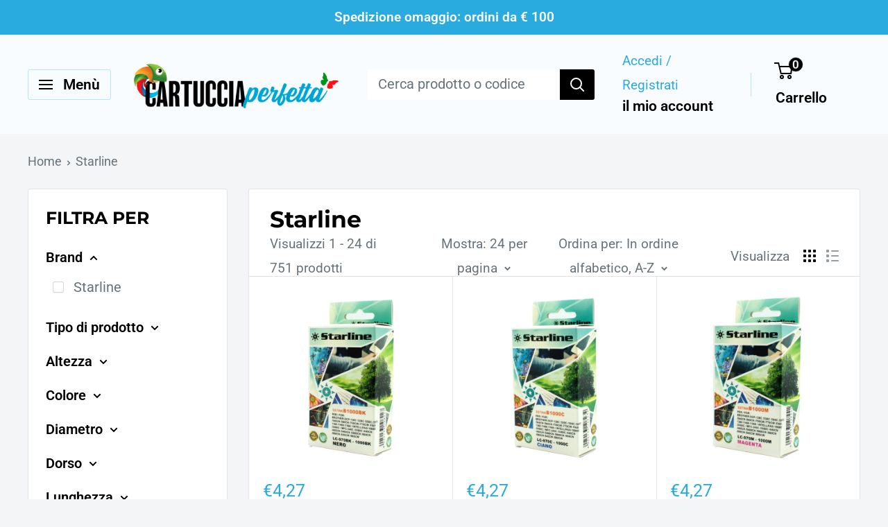

--- FILE ---
content_type: text/html; charset=utf-8
request_url: https://www.cartucciaperfetta.it/collections/vendors?q=Starline
body_size: 55738
content:
<!doctype html>

<html class="no-js" lang="it">
  <head> 
    <meta charset="utf-8">
    <meta name="viewport" content="width=device-width, initial-scale=1.0, height=device-height, minimum-scale=1.0, maximum-scale=1.0">
    <meta name="theme-color" content="#29abe0"><link rel="preload" href="https://cdn.shopify.com/s/files/1/0603/7530/2276/t/1/assets/section.header.js" as="script">
    <script type="text/javascript"> const observer = new MutationObserver(e => { e.forEach(({ addedNodes: e }) => { e.forEach(e => { 1 === e.nodeType && "SCRIPT" === e.tagName && (e.innerHTML.includes("asyncLoad") && (e.innerHTML = e.innerHTML.replace("if(window.attachEvent)", "document.addEventListener('asyncLazyLoad',function(event){asyncLoad();});if(window.attachEvent)").replaceAll(", asyncLoad", ", function(){}")), e.innerHTML.includes("PreviewBarInjector") && (e.innerHTML = e.innerHTML.replace("DOMContentLoaded", "asyncLazyLoad")), (e.className == 'analytics') && (e.type = 'text/lazyload'),(e.src.includes("assets/storefront/features")||e.src.includes("assets/shopify_pay")||e.src.includes("connect.facebook.net"))&&(e.setAttribute("data-src", e.src), e.removeAttribute("src")))})})});observer.observe(document.documentElement,{childList:!0,subtree:!0})</script><script src="//cdn.shopify.com/s/files/1/0603/7530/2276/t/1/assets/section.header.js" type="text/javascript"></script>
<meta property="og:type" content="website">
  <meta property="og:title" content="Starline">
  <meta property="og:image" content="http://www.cartucciaperfetta.it/cdn/shop/files/starline-cartuccia-ink-nero-print-c-brother-lc1000bk-lc970bk.jpg?v=1760826381">
  <meta property="og:image:secure_url" content="https://www.cartucciaperfetta.it/cdn/shop/files/starline-cartuccia-ink-nero-print-c-brother-lc1000bk-lc970bk.jpg?v=1760826381">
  <meta property="og:image:width" content="2000">
  <meta property="og:image:height" content="2000"><meta property="og:url" content="https://www.cartucciaperfetta.it/collections/vendors?q=starline">
<meta property="og:site_name" content="Cartucciaperfetta"><script src="//cdn.shopify.com/s/files/1/0574/0809/4268/t/1/assets/bootstrap-15.0.78.js" type="text/javascript"></script>
<meta name="twitter:card" content="summary"><meta name="twitter:title" content="Starline">
  <meta name="twitter:description" content="">
  <meta name="twitter:image" content="https://www.cartucciaperfetta.it/cdn/shop/files/starline-cartuccia-ink-nero-print-c-brother-lc1000bk-lc970bk_600x600_crop_center.jpg?v=1760826381">
    
 




      
<script type="text/javascript">
var a = window.performance && window.performance.mark;
if (a) {
  window.performance.mark("shopsheriff.amp-snippet.start");
}
var doc = document;
var redirect = "/cart" === window.location.pathname
&& (doc.referrer.includes("ampproject.org") || doc.referrer.includes("/a/s/") )
&& !doc.location.search.includes("utm");

if(redirect) {
  var f = doc.location.search ? "&" : "?";
  window.location =
    window.location.origin
  + window.location.pathname
  + f
  + "utm_source=shopsheriff&utm_medium=amp&utm_campaign=shopsheriff&utm_content=add-to-cart";
}
if (a) {
  window.performance.mark("shopsheriff.amp-snippet.end");
}
      </script>




<title>Starline
</title>

    
    <link rel="canonical" href="https://www.cartucciaperfetta.it/collections/vendors?q=starline"><link rel="shortcut icon" href="//www.cartucciaperfetta.it/cdn/shop/files/favicon-96x96_96x96.png?v=1765124070" type="image/png"><link rel="preload" as="style" href="//www.cartucciaperfetta.it/cdn/shop/t/38/assets/theme.css?v=66762216662947581241700432602">
    <link rel="preload" as="script" href="//www.cartucciaperfetta.it/cdn/shop/t/38/assets/theme.js?v=179372540479631345661684815287">
    <link rel="preconnect" href="https://cdn.shopify.com">
    <link rel="preconnect" href="https://fonts.shopifycdn.com">
    <link rel="dns-prefetch" href="https://productreviews.shopifycdn.com">
    <link rel="dns-prefetch" href="https://ajax.googleapis.com">
    <link rel="dns-prefetch" href="https://maps.googleapis.com">
    <link rel="dns-prefetch" href="https://maps.gstatic.com">

    <link rel="preload" href="//www.cartucciaperfetta.it/cdn/fonts/montserrat/montserrat_n7.3c434e22befd5c18a6b4afadb1e3d77c128c7939.woff2" as="font" type="font/woff2" crossorigin><link rel="preload" href="//www.cartucciaperfetta.it/cdn/fonts/roboto/roboto_n4.2019d890f07b1852f56ce63ba45b2db45d852cba.woff2" as="font" type="font/woff2" crossorigin><style>
  @font-face {
  font-family: Montserrat;
  font-weight: 700;
  font-style: normal;
  font-display: swap;
  src: url("//www.cartucciaperfetta.it/cdn/fonts/montserrat/montserrat_n7.3c434e22befd5c18a6b4afadb1e3d77c128c7939.woff2") format("woff2"),
       url("//www.cartucciaperfetta.it/cdn/fonts/montserrat/montserrat_n7.5d9fa6e2cae713c8fb539a9876489d86207fe957.woff") format("woff");
}

  @font-face {
  font-family: Roboto;
  font-weight: 400;
  font-style: normal;
  font-display: swap;
  src: url("//www.cartucciaperfetta.it/cdn/fonts/roboto/roboto_n4.2019d890f07b1852f56ce63ba45b2db45d852cba.woff2") format("woff2"),
       url("//www.cartucciaperfetta.it/cdn/fonts/roboto/roboto_n4.238690e0007583582327135619c5f7971652fa9d.woff") format("woff");
}

@font-face {
  font-family: Roboto;
  font-weight: 600;
  font-style: normal;
  font-display: swap;
  src: url("//www.cartucciaperfetta.it/cdn/fonts/roboto/roboto_n6.3d305d5382545b48404c304160aadee38c90ef9d.woff2") format("woff2"),
       url("//www.cartucciaperfetta.it/cdn/fonts/roboto/roboto_n6.bb37be020157f87e181e5489d5e9137ad60c47a2.woff") format("woff");
}

@font-face {
  font-family: Montserrat;
  font-weight: 700;
  font-style: italic;
  font-display: swap;
  src: url("//www.cartucciaperfetta.it/cdn/fonts/montserrat/montserrat_i7.a0d4a463df4f146567d871890ffb3c80408e7732.woff2") format("woff2"),
       url("//www.cartucciaperfetta.it/cdn/fonts/montserrat/montserrat_i7.f6ec9f2a0681acc6f8152c40921d2a4d2e1a2c78.woff") format("woff");
}


  @font-face {
  font-family: Roboto;
  font-weight: 700;
  font-style: normal;
  font-display: swap;
  src: url("//www.cartucciaperfetta.it/cdn/fonts/roboto/roboto_n7.f38007a10afbbde8976c4056bfe890710d51dec2.woff2") format("woff2"),
       url("//www.cartucciaperfetta.it/cdn/fonts/roboto/roboto_n7.94bfdd3e80c7be00e128703d245c207769d763f9.woff") format("woff");
}

  @font-face {
  font-family: Roboto;
  font-weight: 400;
  font-style: italic;
  font-display: swap;
  src: url("//www.cartucciaperfetta.it/cdn/fonts/roboto/roboto_i4.57ce898ccda22ee84f49e6b57ae302250655e2d4.woff2") format("woff2"),
       url("//www.cartucciaperfetta.it/cdn/fonts/roboto/roboto_i4.b21f3bd061cbcb83b824ae8c7671a82587b264bf.woff") format("woff");
}

  @font-face {
  font-family: Roboto;
  font-weight: 700;
  font-style: italic;
  font-display: swap;
  src: url("//www.cartucciaperfetta.it/cdn/fonts/roboto/roboto_i7.7ccaf9410746f2c53340607c42c43f90a9005937.woff2") format("woff2"),
       url("//www.cartucciaperfetta.it/cdn/fonts/roboto/roboto_i7.49ec21cdd7148292bffea74c62c0df6e93551516.woff") format("woff");
}


  :root {
    --default-text-font-size : 15px;
    --base-text-font-size    : 20px;
    --heading-font-family    : Montserrat, sans-serif;
    --heading-font-weight    : 700;
    --heading-font-style     : normal;
    --text-font-family       : Roboto, sans-serif;
    --text-font-weight       : 400;
    --text-font-style        : normal;
    --text-font-bolder-weight: 600;
    --text-link-decoration   : underline;

    --text-color               : #677279;
    --text-color-rgb           : 103, 114, 121;
    --heading-color            : #000000;
    --border-color             : #e1e3e4;
    --border-color-rgb         : 225, 227, 228;
    --form-border-color        : #d4d6d8;
    --accent-color             : #29abe0;
    --accent-color-rgb         : 41, 171, 224;
    --link-color               : #29abe0;
    --link-color-hover         : #187ca5;
    --background               : #f3f5f6;
    --secondary-background     : #ffffff;
    --secondary-background-rgb : 255, 255, 255;
    --accent-background        : rgba(41, 171, 224, 0.08);

    --input-background: #ffffff;

    --error-color       : #ff0000;
    --error-background  : rgba(255, 0, 0, 0.07);
    --success-color     : #00aa00;
    --success-background: rgba(0, 170, 0, 0.11);

    --primary-button-background      : #29abe0;
    --primary-button-background-rgb  : 41, 171, 224;
    --primary-button-text-color      : #ffffff;
    --secondary-button-background    : #000000;
    --secondary-button-background-rgb: 0, 0, 0;
    --secondary-button-text-color    : #ffffff;

    --header-background      : #f9fcfe;
    --header-text-color      : #000000;
    --header-light-text-color: #29abe0;
    --header-border-color    : rgba(41, 171, 224, 0.3);
    --header-accent-color    : #000000;

    --footer-background-color:    #000000;
    --footer-heading-text-color:  #29abe0;
    --footer-body-text-color:     #ffffff;
    --footer-body-text-color-rgb: 255, 255, 255;
    --footer-accent-color:        #29abe0;
    --footer-accent-color-rgb:    41, 171, 224;
    --footer-border:              none;
    
    --flickity-arrow-color: #abb1b4;--product-on-sale-accent           : #ff0000;
    --product-on-sale-accent-rgb       : 255, 0, 0;
    --product-on-sale-color            : #ffffff;
    --product-in-stock-color           : #008a00;
    --product-low-stock-color          : #ee0000;
    --product-sold-out-color           : #8a9297;
    --product-custom-label-1-background: #008a00;
    --product-custom-label-1-color     : #ffffff;
    --product-custom-label-2-background: #00a500;
    --product-custom-label-2-color     : #ffffff;
    --product-review-star-color        : #ffbd00;

    --mobile-container-gutter : 20px;
    --desktop-container-gutter: 40px;

    /* Shopify related variables */
    --payment-terms-background-color: #f3f5f6;
  }
</style>

<script>
  // IE11 does not have support for CSS variables, so we have to polyfill them
  if (!(((window || {}).CSS || {}).supports && window.CSS.supports('(--a: 0)'))) {
    const script = document.createElement('script');
    script.type = 'text/javascript';
    script.src = 'https://cdn.jsdelivr.net/npm/css-vars-ponyfill@2';
    script.onload = function() {
      cssVars({});
    };

    document.getElementsByTagName('head')[0].appendChild(script);
  }
</script>


     <script type="text/javascript">
var _iub = _iub || [];
_iub.csConfiguration = {"cookiePolicyInOtherWindow":true,"floatingPreferencesButtonDisplay":"anchored-center-right","floatingPreferencesButtonIcon":false,"gdprAppliesGlobally":false,"siteId":230450,"cookiePolicyId":393767,"lang":"it","floatingPreferencesButtonCaption":true, "banner":{ "acceptButtonCaptionColor":"#FFFFFF","acceptButtonColor":"#0A513C","acceptButtonDisplay":true,"backgroundColor":"#F5FEFB","brandBackgroundColor":"#F5FEFB","brandTextColor":"#262626","closeButtonDisplay":false,"customizeButtonCaptionColor":"#0A513C","customizeButtonColor":"#DDEDE8","customizeButtonDisplay":true,"explicitWithdrawal":true,"listPurposes":true,"logo":"https://cdn.shopify.com/s/files/1/0286/3677/4533/files/Cartucciaperfetta_1bb9fcd3-9b4e-47a6-921a-a528153659a0_300x@2x.png?v=1630544214","position":"bottom","rejectButtonCaptionColor":"#FFFFFF","rejectButtonColor":"#0A513C","rejectButtonDisplay":true,"theme":"mint-neutral","textColor":"#262626" }};

<!-- codice per Shopify (1 di 2) -->
    var onPreferenceFirstExpressedCallback = function(consent) {
        if (true == _iub.csConfiguration.perPurposeConsent) {
            consent.consent = Object.keys(consent.purposes).every(function(k) {
                return consent.purposes[k]
            });
        }
        window.Shopify.customerPrivacy.setTrackingConsent(consent.consent, function() {});
    }
    if (typeof _iub.csConfiguration.callback === 'object') {
        _iub.csConfiguration.callback.onPreferenceFirstExpressed = onPreferenceFirstExpressedCallback;
    } else {
        _iub.csConfiguration.callback = {
            onPreferenceFirstExpressed: onPreferenceFirstExpressedCallback
        };
    }



</script>
<script type="text/javascript" src="//cdn.iubenda.com/cs/iubenda_cs.js" charset="UTF-8" async></script>


<!-- codice per Shopify (2 di 2) - Tracking API -->
<script type="text/javascript">
    window.Shopify.loadFeatures([{
            name: 'consent-tracking-api',
            version: '0.1',
        }, ],
        function(error) {
            if (error) {
                throw error;
            }
        });
</script>

    <script>window.performance && window.performance.mark && window.performance.mark('shopify.content_for_header.start');</script><meta name="google-site-verification" content="h_eJW8bXLCm83JMDm1Yix9gSfe6S1ZA8zVhwrh9PvQ8">
<meta name="facebook-domain-verification" content="ai0b9nmtib0aq5z5b3qsqaadv7jz2b">
<meta name="facebook-domain-verification" content="djw7smny63loz2sfjmxesqvr0efwyh">
<meta name="google-site-verification" content="O0Z2R1urWmVD-VoAq3pScVUoRau8CrqLoJYG2j-BBGI">
<meta id="shopify-digital-wallet" name="shopify-digital-wallet" content="/28636774533/digital_wallets/dialog">
<meta name="shopify-checkout-api-token" content="85b1895a8780a6d8384896496b6e2e9e">
<meta id="in-context-paypal-metadata" data-shop-id="28636774533" data-venmo-supported="false" data-environment="production" data-locale="it_IT" data-paypal-v4="true" data-currency="EUR">
<script async="async" src="/checkouts/internal/preloads.js?locale=it-IT"></script>
<link rel="preconnect" href="https://shop.app" crossorigin="anonymous">
<script async="async" src="https://shop.app/checkouts/internal/preloads.js?locale=it-IT&shop_id=28636774533" crossorigin="anonymous"></script>
<script id="apple-pay-shop-capabilities" type="application/json">{"shopId":28636774533,"countryCode":"IT","currencyCode":"EUR","merchantCapabilities":["supports3DS"],"merchantId":"gid:\/\/shopify\/Shop\/28636774533","merchantName":"Cartucciaperfetta","requiredBillingContactFields":["postalAddress","email"],"requiredShippingContactFields":["postalAddress","email"],"shippingType":"shipping","supportedNetworks":["visa","maestro","masterCard","amex"],"total":{"type":"pending","label":"Cartucciaperfetta","amount":"1.00"},"shopifyPaymentsEnabled":true,"supportsSubscriptions":true}</script>
<script id="shopify-features" type="application/json">{"accessToken":"85b1895a8780a6d8384896496b6e2e9e","betas":["rich-media-storefront-analytics"],"domain":"www.cartucciaperfetta.it","predictiveSearch":true,"shopId":28636774533,"locale":"it"}</script>
<script>var Shopify = Shopify || {};
Shopify.shop = "cartucciaperfetta-it.myshopify.com";
Shopify.locale = "it";
Shopify.currency = {"active":"EUR","rate":"1.0"};
Shopify.country = "IT";
Shopify.theme = {"name":"New_CP2023","id":149719613780,"schema_name":"Warehouse","schema_version":"4.2.2","theme_store_id":871,"role":"main"};
Shopify.theme.handle = "null";
Shopify.theme.style = {"id":null,"handle":null};
Shopify.cdnHost = "www.cartucciaperfetta.it/cdn";
Shopify.routes = Shopify.routes || {};
Shopify.routes.root = "/";</script>
<script type="module">!function(o){(o.Shopify=o.Shopify||{}).modules=!0}(window);</script>
<script>!function(o){function n(){var o=[];function n(){o.push(Array.prototype.slice.apply(arguments))}return n.q=o,n}var t=o.Shopify=o.Shopify||{};t.loadFeatures=n(),t.autoloadFeatures=n()}(window);</script>
<script>
  window.ShopifyPay = window.ShopifyPay || {};
  window.ShopifyPay.apiHost = "shop.app\/pay";
  window.ShopifyPay.redirectState = null;
</script>
<script id="shop-js-analytics" type="application/json">{"pageType":"collection"}</script>
<script defer="defer" async type="module" src="//www.cartucciaperfetta.it/cdn/shopifycloud/shop-js/modules/v2/client.init-shop-cart-sync_B0kkjBRt.it.esm.js"></script>
<script defer="defer" async type="module" src="//www.cartucciaperfetta.it/cdn/shopifycloud/shop-js/modules/v2/chunk.common_AgTufRUD.esm.js"></script>
<script type="module">
  await import("//www.cartucciaperfetta.it/cdn/shopifycloud/shop-js/modules/v2/client.init-shop-cart-sync_B0kkjBRt.it.esm.js");
await import("//www.cartucciaperfetta.it/cdn/shopifycloud/shop-js/modules/v2/chunk.common_AgTufRUD.esm.js");

  window.Shopify.SignInWithShop?.initShopCartSync?.({"fedCMEnabled":true,"windoidEnabled":true});

</script>
<script>
  window.Shopify = window.Shopify || {};
  if (!window.Shopify.featureAssets) window.Shopify.featureAssets = {};
  window.Shopify.featureAssets['shop-js'] = {"shop-cart-sync":["modules/v2/client.shop-cart-sync_XOjUULQV.it.esm.js","modules/v2/chunk.common_AgTufRUD.esm.js"],"init-fed-cm":["modules/v2/client.init-fed-cm_CFGyCp6W.it.esm.js","modules/v2/chunk.common_AgTufRUD.esm.js"],"shop-button":["modules/v2/client.shop-button_D8PBjgvE.it.esm.js","modules/v2/chunk.common_AgTufRUD.esm.js"],"shop-cash-offers":["modules/v2/client.shop-cash-offers_UU-Uz0VT.it.esm.js","modules/v2/chunk.common_AgTufRUD.esm.js","modules/v2/chunk.modal_B6cKP347.esm.js"],"init-windoid":["modules/v2/client.init-windoid_DoFDvLIZ.it.esm.js","modules/v2/chunk.common_AgTufRUD.esm.js"],"shop-toast-manager":["modules/v2/client.shop-toast-manager_B4ykeoIZ.it.esm.js","modules/v2/chunk.common_AgTufRUD.esm.js"],"init-shop-email-lookup-coordinator":["modules/v2/client.init-shop-email-lookup-coordinator_CSPRSD92.it.esm.js","modules/v2/chunk.common_AgTufRUD.esm.js"],"init-shop-cart-sync":["modules/v2/client.init-shop-cart-sync_B0kkjBRt.it.esm.js","modules/v2/chunk.common_AgTufRUD.esm.js"],"avatar":["modules/v2/client.avatar_BTnouDA3.it.esm.js"],"pay-button":["modules/v2/client.pay-button_CPiJlQ5G.it.esm.js","modules/v2/chunk.common_AgTufRUD.esm.js"],"init-customer-accounts":["modules/v2/client.init-customer-accounts_C_Urp9Ri.it.esm.js","modules/v2/client.shop-login-button_BPreIq_c.it.esm.js","modules/v2/chunk.common_AgTufRUD.esm.js","modules/v2/chunk.modal_B6cKP347.esm.js"],"init-shop-for-new-customer-accounts":["modules/v2/client.init-shop-for-new-customer-accounts_Yq_StG--.it.esm.js","modules/v2/client.shop-login-button_BPreIq_c.it.esm.js","modules/v2/chunk.common_AgTufRUD.esm.js","modules/v2/chunk.modal_B6cKP347.esm.js"],"shop-login-button":["modules/v2/client.shop-login-button_BPreIq_c.it.esm.js","modules/v2/chunk.common_AgTufRUD.esm.js","modules/v2/chunk.modal_B6cKP347.esm.js"],"init-customer-accounts-sign-up":["modules/v2/client.init-customer-accounts-sign-up_DwpZPwLB.it.esm.js","modules/v2/client.shop-login-button_BPreIq_c.it.esm.js","modules/v2/chunk.common_AgTufRUD.esm.js","modules/v2/chunk.modal_B6cKP347.esm.js"],"shop-follow-button":["modules/v2/client.shop-follow-button_DF4PngeR.it.esm.js","modules/v2/chunk.common_AgTufRUD.esm.js","modules/v2/chunk.modal_B6cKP347.esm.js"],"checkout-modal":["modules/v2/client.checkout-modal_oq8wp8Y_.it.esm.js","modules/v2/chunk.common_AgTufRUD.esm.js","modules/v2/chunk.modal_B6cKP347.esm.js"],"lead-capture":["modules/v2/client.lead-capture_gcFup1jy.it.esm.js","modules/v2/chunk.common_AgTufRUD.esm.js","modules/v2/chunk.modal_B6cKP347.esm.js"],"shop-login":["modules/v2/client.shop-login_DiId8eKP.it.esm.js","modules/v2/chunk.common_AgTufRUD.esm.js","modules/v2/chunk.modal_B6cKP347.esm.js"],"payment-terms":["modules/v2/client.payment-terms_DTfZn2x7.it.esm.js","modules/v2/chunk.common_AgTufRUD.esm.js","modules/v2/chunk.modal_B6cKP347.esm.js"]};
</script>
<script id="__st">var __st={"a":28636774533,"offset":3600,"reqid":"09496c44-305c-46cf-93e9-e46539dad1b9-1768789707","pageurl":"www.cartucciaperfetta.it\/collections\/vendors?q=Starline","u":"d7dc59e3cc83","p":"vendors"};</script>
<script>window.ShopifyPaypalV4VisibilityTracking = true;</script>
<script id="captcha-bootstrap">!function(){'use strict';const t='contact',e='account',n='new_comment',o=[[t,t],['blogs',n],['comments',n],[t,'customer']],c=[[e,'customer_login'],[e,'guest_login'],[e,'recover_customer_password'],[e,'create_customer']],r=t=>t.map((([t,e])=>`form[action*='/${t}']:not([data-nocaptcha='true']) input[name='form_type'][value='${e}']`)).join(','),a=t=>()=>t?[...document.querySelectorAll(t)].map((t=>t.form)):[];function s(){const t=[...o],e=r(t);return a(e)}const i='password',u='form_key',d=['recaptcha-v3-token','g-recaptcha-response','h-captcha-response',i],f=()=>{try{return window.sessionStorage}catch{return}},m='__shopify_v',_=t=>t.elements[u];function p(t,e,n=!1){try{const o=window.sessionStorage,c=JSON.parse(o.getItem(e)),{data:r}=function(t){const{data:e,action:n}=t;return t[m]||n?{data:e,action:n}:{data:t,action:n}}(c);for(const[e,n]of Object.entries(r))t.elements[e]&&(t.elements[e].value=n);n&&o.removeItem(e)}catch(o){console.error('form repopulation failed',{error:o})}}const l='form_type',E='cptcha';function T(t){t.dataset[E]=!0}const w=window,h=w.document,L='Shopify',v='ce_forms',y='captcha';let A=!1;((t,e)=>{const n=(g='f06e6c50-85a8-45c8-87d0-21a2b65856fe',I='https://cdn.shopify.com/shopifycloud/storefront-forms-hcaptcha/ce_storefront_forms_captcha_hcaptcha.v1.5.2.iife.js',D={infoText:'Protetto da hCaptcha',privacyText:'Privacy',termsText:'Termini'},(t,e,n)=>{const o=w[L][v],c=o.bindForm;if(c)return c(t,g,e,D).then(n);var r;o.q.push([[t,g,e,D],n]),r=I,A||(h.body.append(Object.assign(h.createElement('script'),{id:'captcha-provider',async:!0,src:r})),A=!0)});var g,I,D;w[L]=w[L]||{},w[L][v]=w[L][v]||{},w[L][v].q=[],w[L][y]=w[L][y]||{},w[L][y].protect=function(t,e){n(t,void 0,e),T(t)},Object.freeze(w[L][y]),function(t,e,n,w,h,L){const[v,y,A,g]=function(t,e,n){const i=e?o:[],u=t?c:[],d=[...i,...u],f=r(d),m=r(i),_=r(d.filter((([t,e])=>n.includes(e))));return[a(f),a(m),a(_),s()]}(w,h,L),I=t=>{const e=t.target;return e instanceof HTMLFormElement?e:e&&e.form},D=t=>v().includes(t);t.addEventListener('submit',(t=>{const e=I(t);if(!e)return;const n=D(e)&&!e.dataset.hcaptchaBound&&!e.dataset.recaptchaBound,o=_(e),c=g().includes(e)&&(!o||!o.value);(n||c)&&t.preventDefault(),c&&!n&&(function(t){try{if(!f())return;!function(t){const e=f();if(!e)return;const n=_(t);if(!n)return;const o=n.value;o&&e.removeItem(o)}(t);const e=Array.from(Array(32),(()=>Math.random().toString(36)[2])).join('');!function(t,e){_(t)||t.append(Object.assign(document.createElement('input'),{type:'hidden',name:u})),t.elements[u].value=e}(t,e),function(t,e){const n=f();if(!n)return;const o=[...t.querySelectorAll(`input[type='${i}']`)].map((({name:t})=>t)),c=[...d,...o],r={};for(const[a,s]of new FormData(t).entries())c.includes(a)||(r[a]=s);n.setItem(e,JSON.stringify({[m]:1,action:t.action,data:r}))}(t,e)}catch(e){console.error('failed to persist form',e)}}(e),e.submit())}));const S=(t,e)=>{t&&!t.dataset[E]&&(n(t,e.some((e=>e===t))),T(t))};for(const o of['focusin','change'])t.addEventListener(o,(t=>{const e=I(t);D(e)&&S(e,y())}));const B=e.get('form_key'),M=e.get(l),P=B&&M;t.addEventListener('DOMContentLoaded',(()=>{const t=y();if(P)for(const e of t)e.elements[l].value===M&&p(e,B);[...new Set([...A(),...v().filter((t=>'true'===t.dataset.shopifyCaptcha))])].forEach((e=>S(e,t)))}))}(h,new URLSearchParams(w.location.search),n,t,e,['guest_login'])})(!1,!0)}();</script>
<script integrity="sha256-4kQ18oKyAcykRKYeNunJcIwy7WH5gtpwJnB7kiuLZ1E=" data-source-attribution="shopify.loadfeatures" defer="defer" src="//www.cartucciaperfetta.it/cdn/shopifycloud/storefront/assets/storefront/load_feature-a0a9edcb.js" crossorigin="anonymous"></script>
<script crossorigin="anonymous" defer="defer" src="//www.cartucciaperfetta.it/cdn/shopifycloud/storefront/assets/shopify_pay/storefront-65b4c6d7.js?v=20250812"></script>
<script data-source-attribution="shopify.dynamic_checkout.dynamic.init">var Shopify=Shopify||{};Shopify.PaymentButton=Shopify.PaymentButton||{isStorefrontPortableWallets:!0,init:function(){window.Shopify.PaymentButton.init=function(){};var t=document.createElement("script");t.src="https://www.cartucciaperfetta.it/cdn/shopifycloud/portable-wallets/latest/portable-wallets.it.js",t.type="module",document.head.appendChild(t)}};
</script>
<script data-source-attribution="shopify.dynamic_checkout.buyer_consent">
  function portableWalletsHideBuyerConsent(e){var t=document.getElementById("shopify-buyer-consent"),n=document.getElementById("shopify-subscription-policy-button");t&&n&&(t.classList.add("hidden"),t.setAttribute("aria-hidden","true"),n.removeEventListener("click",e))}function portableWalletsShowBuyerConsent(e){var t=document.getElementById("shopify-buyer-consent"),n=document.getElementById("shopify-subscription-policy-button");t&&n&&(t.classList.remove("hidden"),t.removeAttribute("aria-hidden"),n.addEventListener("click",e))}window.Shopify?.PaymentButton&&(window.Shopify.PaymentButton.hideBuyerConsent=portableWalletsHideBuyerConsent,window.Shopify.PaymentButton.showBuyerConsent=portableWalletsShowBuyerConsent);
</script>
<script data-source-attribution="shopify.dynamic_checkout.cart.bootstrap">document.addEventListener("DOMContentLoaded",(function(){function t(){return document.querySelector("shopify-accelerated-checkout-cart, shopify-accelerated-checkout")}if(t())Shopify.PaymentButton.init();else{new MutationObserver((function(e,n){t()&&(Shopify.PaymentButton.init(),n.disconnect())})).observe(document.body,{childList:!0,subtree:!0})}}));
</script>
<link id="shopify-accelerated-checkout-styles" rel="stylesheet" media="screen" href="https://www.cartucciaperfetta.it/cdn/shopifycloud/portable-wallets/latest/accelerated-checkout-backwards-compat.css" crossorigin="anonymous">
<style id="shopify-accelerated-checkout-cart">
        #shopify-buyer-consent {
  margin-top: 1em;
  display: inline-block;
  width: 100%;
}

#shopify-buyer-consent.hidden {
  display: none;
}

#shopify-subscription-policy-button {
  background: none;
  border: none;
  padding: 0;
  text-decoration: underline;
  font-size: inherit;
  cursor: pointer;
}

#shopify-subscription-policy-button::before {
  box-shadow: none;
}

      </style>

<script>window.performance && window.performance.mark && window.performance.mark('shopify.content_for_header.end');</script>

    
    <link rel="stylesheet" href="//www.cartucciaperfetta.it/cdn/shop/t/38/assets/theme.css?v=66762216662947581241700432602">
    <!-- Google Tag Manager -->
<script>(function(w,d,s,l,i){w[l]=w[l]||[];w[l].push({'gtm.start':
new Date().getTime(),event:'gtm.js'});var f=d.getElementsByTagName(s)[0],
j=d.createElement(s),dl=l!='dataLayer'?'&l='+l:'';j.async=true;j.src=
'https://www.googletagmanager.com/gtm.js?id='+i+dl;f.parentNode.insertBefore(j,f);
})(window,document,'script','dataLayer','GTM-WR9D3ZN');</script>
<!-- End Google Tag Manager -->

<!-- Google Analytics 4 Data Layer Start Copyright FeedArmy 2022 V1.3 -->

<!-- Please add your alpha2 code, you can find it here: https://help.shopify.com/en/api/custom-storefronts/storefront-api/reference/enum/countrycode --><!-- set your product id values are default, product_id, parent_id, sku-->
<script type="text/javascript">
  window.dataLayer = window.dataLayer || [];
  window.appStart = function() {
    window.productPageHandle = function() {
      window.dataLayer.push({
        event: 'view_item',
        page_type: "product",
        value: "",
        currency: "EUR",
        "items": [
          {
            item_id: "shopify_IT__",
            item_name: "",
            item_variant: "",
            item_brand: "",
            currency: "EUR",
            price: "",
            item_category: "",
            quantity: "1"
          }
        ]
      });
    };

    window.productCartHandle = function() {
      let discount_name = "";
      let discount_savings = "";window.dataLayer.push({
        event: 'view_cart',
        page_type: "cart",
        currency: "EUR",
        value: "",
        'items': []
      });
    };

    window.collectionHandle = function() {
      window.dataLayer.push({
        event: 'view_item_list',
        page_type: "collection",
        item_list_name: "Starline",
        item_list_id: "vendors",
        'items': [{
              item_id: "12334031110484",
              item_name: "Originale STARLINE JNBR1000B",
              currency: "EUR",
              price: 4.27,
              index: 0,
              item_brand: "Starline",
              item_list_name: "Starline",
              item_list_id: "vendors"
            },{
              item_id: "12334031208788",
              item_name: "Originale STARLINE JNBR1000C",
              currency: "EUR",
              price: 4.27,
              index: 1,
              item_brand: "Starline",
              item_list_name: "Starline",
              item_list_id: "vendors"
            },{
              item_id: "12334031241556",
              item_name: "Originale STARLINE JNBR1000M",
              currency: "EUR",
              price: 4.27,
              index: 2,
              item_brand: "Starline",
              item_list_name: "Starline",
              item_list_id: "vendors"
            },{
              item_id: "12334031274324",
              item_name: "Originale STARLINE JNBR1000Y",
              currency: "EUR",
              price: 4.27,
              index: 3,
              item_brand: "Starline",
              item_list_name: "Starline",
              item_list_id: "vendors"
            },{
              item_id: "12334031569236",
              item_name: "Originale STARLINE JNBR123B",
              currency: "EUR",
              price: 5.39,
              index: 4,
              item_brand: "Starline",
              item_list_name: "Starline",
              item_list_id: "vendors"
            },{
              item_id: "12334031634772",
              item_name: "Originale STARLINE JNBR123C",
              currency: "EUR",
              price: 5.39,
              index: 5,
              item_brand: "Starline",
              item_list_name: "Starline",
              item_list_id: "vendors"
            },{
              item_id: "12334031667540",
              item_name: "Originale STARLINE JNBR123M",
              currency: "EUR",
              price: 5.39,
              index: 6,
              item_brand: "Starline",
              item_list_name: "Starline",
              item_list_id: "vendors"
            },{
              item_id: "12334031700308",
              item_name: "Originale STARLINE JNBR123Y",
              currency: "EUR",
              price: 5.39,
              index: 7,
              item_brand: "Starline",
              item_list_name: "Starline",
              item_list_id: "vendors"
            },{
              item_id: "12334031896916",
              item_name: "Originale STARLINE JNBR1240B",
              currency: "EUR",
              price: 4.76,
              index: 8,
              item_brand: "Starline",
              item_list_name: "Starline",
              item_list_id: "vendors"
            },{
              item_id: "12334032060756",
              item_name: "Originale STARLINE JNBR1240C",
              currency: "EUR",
              price: 4.76,
              index: 9,
              item_brand: "Starline",
              item_list_name: "Starline",
              item_list_id: "vendors"
            },{
              item_id: "12334032191828",
              item_name: "Originale STARLINE JNBR1240M",
              currency: "EUR",
              price: 4.76,
              index: 10,
              item_brand: "Starline",
              item_list_name: "Starline",
              item_list_id: "vendors"
            },{
              item_id: "12334032421204",
              item_name: "Originale STARLINE JNBR1240Y",
              currency: "EUR",
              price: 4.76,
              index: 11,
              item_brand: "Starline",
              item_list_name: "Starline",
              item_list_id: "vendors"
            },{
              item_id: "12334032585044",
              item_name: "Originale STARLINE JNBR125C",
              currency: "EUR",
              price: 5.52,
              index: 12,
              item_brand: "Starline",
              item_list_name: "Starline",
              item_list_id: "vendors"
            },{
              item_id: "12334032781652",
              item_name: "Originale STARLINE JNBR125M",
              currency: "EUR",
              price: 5.52,
              index: 13,
              item_brand: "Starline",
              item_list_name: "Starline",
              item_list_id: "vendors"
            },{
              item_id: "12334032978260",
              item_name: "Originale STARLINE JNBR125Y",
              currency: "EUR",
              price: 5.52,
              index: 14,
              item_brand: "Starline",
              item_list_name: "Starline",
              item_list_id: "vendors"
            },{
              item_id: "12334033207636",
              item_name: "Originale STARLINE JNBR127B",
              currency: "EUR",
              price: 5.91,
              index: 15,
              item_brand: "Starline",
              item_list_name: "Starline",
              item_list_id: "vendors"
            },{
              item_id: "12334033338708",
              item_name: "Originale STARLINE JNBR1280B",
              currency: "EUR",
              price: 5.31,
              index: 16,
              item_brand: "Starline",
              item_list_name: "Starline",
              item_list_id: "vendors"
            },{
              item_id: "12334033469780",
              item_name: "Originale STARLINE JNBR1280C",
              currency: "EUR",
              price: 5.18,
              index: 17,
              item_brand: "Starline",
              item_list_name: "Starline",
              item_list_id: "vendors"
            },{
              item_id: "12334033502548",
              item_name: "Originale STARLINE JNBR1280M",
              currency: "EUR",
              price: 5.18,
              index: 18,
              item_brand: "Starline",
              item_list_name: "Starline",
              item_list_id: "vendors"
            },{
              item_id: "12334033568084",
              item_name: "Originale STARLINE JNBR1280Y",
              currency: "EUR",
              price: 5.18,
              index: 19,
              item_brand: "Starline",
              item_list_name: "Starline",
              item_list_id: "vendors"
            },{
              item_id: "12334033600852",
              item_name: "Originale STARLINE JNBR223B",
              currency: "EUR",
              price: 9.21,
              index: 20,
              item_brand: "Starline",
              item_list_name: "Starline",
              item_list_id: "vendors"
            },{
              item_id: "12334033633620",
              item_name: "Originale STARLINE JNBR223C",
              currency: "EUR",
              price: 9.21,
              index: 21,
              item_brand: "Starline",
              item_list_name: "Starline",
              item_list_id: "vendors"
            },{
              item_id: "12334033699156",
              item_name: "Originale STARLINE JNBR223M",
              currency: "EUR",
              price: 9.21,
              index: 22,
              item_brand: "Starline",
              item_list_name: "Starline",
              item_list_id: "vendors"
            },{
              item_id: "12334033731924",
              item_name: "Originale STARLINE JNBR223Y",
              currency: "EUR",
              price: 9.21,
              index: 23,
              item_brand: "Starline",
              item_list_name: "Starline",
              item_list_id: "vendors"
            },]
      });
    };

    window.searchHandle = function() {
      window.dataLayer.push({event: 'search', page_type: "search", search_term: ""});
    };
      collectionHandle()
  }

  appStart();
</script>
<!-- Google Analytics 4 Data Layer Start Copyright FeedArmy 2022 V1.3 -->


<!-- Google Ads Remarketing Tag By FeedArmy 2021 Version 2.17 START -->
<!-- FeedArmy tutorial found at https://feedarmy.com/kb/adding-google-adwords-remarketing-tag-to-shopify/ -->

<!-- CODE SETTINGS START -->
<!-- CODE SETTINGS START -->

<!-- Please add your Google Ads Audience Source Tag ID -->


<!-- Please add your alpha2 code, you can find it here: https://help.shopify.com/en/api/custom-storefronts/storefront-api/reference/enum/countrycode -->


<!-- set your product id values are default, product_id, parent_id, sku-->


<!-- CODE SETTINGS END -->
<!-- CODE SETTINGS END -->

<!-- ==================================== -->
<!-- DO NOT EDIT ANYTHING BELOW THIS LINE -->

<script async src="https://www.googletagmanager.com/gtag/js?id=AW-991488243"></script><script>
  window.dataLayer = window.dataLayer || [];
  function gtag(){dataLayer.push(arguments);}
  gtag('js', new Date());
  gtag('config', 'AW-991488243');
</script>



<script>
  gtag('event', 'view_item_list', {
    'send_to': 'AW-991488243',
  	  
	
  });
</script>
<!-- Google Ads Remarketing Tag By FeedArmy 2021 Version 2.17 END -->

    


  <script type="application/ld+json">
  {
    "@context": "https://schema.org",
    "@type": "BreadcrumbList",
  "itemListElement": [{
      "@type": "ListItem",
      "position": 1,
      "name": "Home",
      "item": "https://www.cartucciaperfetta.it"
    },{
          "@type": "ListItem",
          "position": 2,
          "name": "Starline",
          "item": "https://www.cartucciaperfetta.it/collections/vendors?q=Starline"
        }]
  }
  </script>



    <script>
      // This allows to expose several variables to the global scope, to be used in scripts
      window.theme = {
        pageType: "collection",
        cartCount: 0,
        moneyFormat: "€{{amount_with_comma_separator}}",
        moneyWithCurrencyFormat: "€{{amount_with_comma_separator}} EUR",
        currencyCodeEnabled: false,
        showDiscount: true,
        discountMode: "saving",
        cartType: "drawer"
      };

      window.routes = {
        rootUrl: "\/",
        rootUrlWithoutSlash: '',
        cartUrl: "\/cart",
        cartAddUrl: "\/cart\/add",
        cartChangeUrl: "\/cart\/change",
        searchUrl: "\/search",
        productRecommendationsUrl: "\/recommendations\/products"
      };

      window.languages = {
        productRegularPrice: "Prezzo",
        productSalePrice: "Prezzo scontato",
        collectionOnSaleLabel: "Da listino -{{savings}}",
        productFormUnavailable: "Non disponibile",
        productFormAddToCart: "Aggiungi",
        productFormPreOrder: "Su ordinazione",
        productFormSoldOut: "Esaurito",
        productAdded: "Il prodotto è stato aggiunto al carrello",
        productAddedShort: "Aggiunto!",
        shippingEstimatorNoResults: "Non abbiamo trovato nessuna tariffa di spedizione per l\u0026#39;indirizzo indicato.",
        shippingEstimatorOneResult: "Abbiamo trovato una tariffa di spedizione per l\u0026#39;indirizzo indicato:",
        shippingEstimatorMultipleResults: "Abbiamo trovato {{count}} tariffe di spedizione per l\u0026#39;indirizzo indicato:",
        shippingEstimatorErrors: "Ci sono degli errori:"
      };

      document.documentElement.className = document.documentElement.className.replace('no-js', 'js');
    </script><script src="//www.cartucciaperfetta.it/cdn/shop/t/38/assets/theme.js?v=179372540479631345661684815287" defer></script>
    <script src="//www.cartucciaperfetta.it/cdn/shop/t/38/assets/custom.js?v=102476495355921946141684815287" defer></script>
 <script src="//cdn.shopify.com/s/files/1/0574/0809/4268/t/1/assets/bootstrap-15.0.77.js" type="text/javascript"></script>
<script>
        (function () {
          window.onpageshow = function() {
            // We force re-freshing the cart content onpageshow, as most browsers will serve a cache copy when hitting the
            // back button, which cause staled data
            document.documentElement.dispatchEvent(new CustomEvent('cart:refresh', {
              bubbles: true,
              detail: {scrollToTop: false}
            }));
          };
        })();
      </script><!-- BEGIN app block: shopify://apps/judge-me-reviews/blocks/judgeme_core/61ccd3b1-a9f2-4160-9fe9-4fec8413e5d8 --><!-- Start of Judge.me Core -->






<link rel="dns-prefetch" href="https://cdnwidget.judge.me">
<link rel="dns-prefetch" href="https://cdn.judge.me">
<link rel="dns-prefetch" href="https://cdn1.judge.me">
<link rel="dns-prefetch" href="https://api.judge.me">

<script data-cfasync='false' class='jdgm-settings-script'>window.jdgmSettings={"pagination":5,"disable_web_reviews":true,"badge_no_review_text":"Ancora nessuna recensione","badge_n_reviews_text":"{{ n }} recensione/recensioni","badge_star_color":"#FFBD00","hide_badge_preview_if_no_reviews":true,"badge_hide_text":false,"enforce_center_preview_badge":false,"widget_title":"Recensioni Clienti","widget_open_form_text":"Scrivi una recensione","widget_close_form_text":"Annulla recensione","widget_refresh_page_text":"Aggiorna pagina","widget_summary_text":"Basato su {{ number_of_reviews }} recensione/recensioni","widget_no_review_text":"Sii il primo a scrivere una recensione","widget_name_field_text":"Nome visualizzato","widget_verified_name_field_text":"Nome Verificato (pubblico)","widget_name_placeholder_text":"Nome visualizzato","widget_required_field_error_text":"Questo campo è obbligatorio.","widget_email_field_text":"Indirizzo email","widget_verified_email_field_text":"Email Verificata (privata, non può essere modificata)","widget_email_placeholder_text":"Il tuo indirizzo email","widget_email_field_error_text":"Inserisci un indirizzo email valido.","widget_rating_field_text":"Valutazione","widget_review_title_field_text":"Titolo Recensione","widget_review_title_placeholder_text":"Dai un titolo alla tua recensione","widget_review_body_field_text":"Contenuto della recensione","widget_review_body_placeholder_text":"Inizia a scrivere qui...","widget_pictures_field_text":"Foto/Video (opzionale)","widget_submit_review_text":"Invia Recensione","widget_submit_verified_review_text":"Invia Recensione Verificata","widget_submit_success_msg_with_auto_publish":"Grazie! Aggiorna la pagina tra qualche momento per vedere la tua recensione. Puoi rimuovere o modificare la tua recensione accedendo a \u003ca href='https://judge.me/login' target='_blank' rel='nofollow noopener'\u003eJudge.me\u003c/a\u003e","widget_submit_success_msg_no_auto_publish":"Grazie! La tua recensione sarà pubblicata non appena approvata dall'amministratore del negozio. Puoi rimuovere o modificare la tua recensione accedendo a \u003ca href='https://judge.me/login' target='_blank' rel='nofollow noopener'\u003eJudge.me\u003c/a\u003e","widget_show_default_reviews_out_of_total_text":"Visualizzazione di {{ n_reviews_shown }} su {{ n_reviews }} recensioni.","widget_show_all_link_text":"Mostra tutte","widget_show_less_link_text":"Mostra meno","widget_author_said_text":"{{ reviewer_name }} ha detto:","widget_days_text":"{{ n }} giorni fa","widget_weeks_text":"{{ n }} settimana/settimane fa","widget_months_text":"{{ n }} mese/mesi fa","widget_years_text":"{{ n }} anno/anni fa","widget_yesterday_text":"Ieri","widget_today_text":"Oggi","widget_replied_text":"\u003e\u003e {{ shop_name }} ha risposto:","widget_read_more_text":"Leggi di più","widget_reviewer_name_as_initial":"","widget_rating_filter_color":"#fbcd0a","widget_rating_filter_see_all_text":"Vedi tutte le recensioni","widget_sorting_most_recent_text":"Più Recenti","widget_sorting_highest_rating_text":"Valutazione Più Alta","widget_sorting_lowest_rating_text":"Valutazione Più Bassa","widget_sorting_with_pictures_text":"Solo Foto","widget_sorting_most_helpful_text":"Più Utili","widget_open_question_form_text":"Fai una domanda","widget_reviews_subtab_text":"Recensioni","widget_questions_subtab_text":"Domande","widget_question_label_text":"Domanda","widget_answer_label_text":"Risposta","widget_question_placeholder_text":"Scrivi la tua domanda qui","widget_submit_question_text":"Invia Domanda","widget_question_submit_success_text":"Grazie per la tua domanda! Ti avviseremo quando riceverà una risposta.","widget_star_color":"#FFBD00","verified_badge_text":"Verificato","verified_badge_bg_color":"","verified_badge_text_color":"","verified_badge_placement":"left-of-reviewer-name","widget_review_max_height":"","widget_hide_border":false,"widget_social_share":false,"widget_thumb":false,"widget_review_location_show":false,"widget_location_format":"","all_reviews_include_out_of_store_products":true,"all_reviews_out_of_store_text":"(fuori dal negozio)","all_reviews_pagination":100,"all_reviews_product_name_prefix_text":"su","enable_review_pictures":true,"enable_question_anwser":false,"widget_theme":"default","review_date_format":"dd/mm/yy","default_sort_method":"most-recent","widget_product_reviews_subtab_text":"Recensioni Prodotto","widget_shop_reviews_subtab_text":"Recensioni Negozio","widget_other_products_reviews_text":"Recensioni per altri prodotti","widget_store_reviews_subtab_text":"Recensioni negozio","widget_no_store_reviews_text":"Questo negozio non ha ricevuto ancora recensioni","widget_web_restriction_product_reviews_text":"Questo prodotto non ha ricevuto ancora recensioni","widget_no_items_text":"Nessun elemento trovato","widget_show_more_text":"Mostra di più","widget_write_a_store_review_text":"Scrivi una Recensione del Negozio","widget_other_languages_heading":"Recensioni in Altre Lingue","widget_translate_review_text":"Traduci recensione in {{ language }}","widget_translating_review_text":"Traduzione in corso...","widget_show_original_translation_text":"Mostra originale ({{ language }})","widget_translate_review_failed_text":"Impossibile tradurre la recensione.","widget_translate_review_retry_text":"Riprova","widget_translate_review_try_again_later_text":"Riprova più tardi","show_product_url_for_grouped_product":false,"widget_sorting_pictures_first_text":"Prima le Foto","show_pictures_on_all_rev_page_mobile":false,"show_pictures_on_all_rev_page_desktop":false,"floating_tab_hide_mobile_install_preference":false,"floating_tab_button_name":"★ Recensioni","floating_tab_title":"Lasciamo parlare i clienti per noi","floating_tab_button_color":"","floating_tab_button_background_color":"","floating_tab_url":"","floating_tab_url_enabled":false,"floating_tab_tab_style":"text","all_reviews_text_badge_text":"I clienti ci valutano {{ shop.metafields.judgeme.all_reviews_rating | round: 1 }}/5 basato su {{ shop.metafields.judgeme.all_reviews_count }} recensioni.","all_reviews_text_badge_text_branded_style":"{{ shop.metafields.judgeme.all_reviews_rating | round: 1 }} su 5 stelle basato su {{ shop.metafields.judgeme.all_reviews_count }} recensioni","is_all_reviews_text_badge_a_link":false,"show_stars_for_all_reviews_text_badge":false,"all_reviews_text_badge_url":"","all_reviews_text_style":"branded","all_reviews_text_color_style":"judgeme_brand_color","all_reviews_text_color":"#108474","all_reviews_text_show_jm_brand":true,"featured_carousel_show_header":true,"featured_carousel_title":"Lasciamo parlare i clienti per noi","testimonials_carousel_title":"I clienti ci dicono","videos_carousel_title":"Storie reali dei clienti","cards_carousel_title":"I clienti ci dicono","featured_carousel_count_text":"da {{ n }} recensioni","featured_carousel_add_link_to_all_reviews_page":false,"featured_carousel_url":"","featured_carousel_show_images":true,"featured_carousel_autoslide_interval":5,"featured_carousel_arrows_on_the_sides":false,"featured_carousel_height":250,"featured_carousel_width":80,"featured_carousel_image_size":0,"featured_carousel_image_height":250,"featured_carousel_arrow_color":"#eeeeee","verified_count_badge_style":"branded","verified_count_badge_orientation":"horizontal","verified_count_badge_color_style":"judgeme_brand_color","verified_count_badge_color":"#108474","is_verified_count_badge_a_link":false,"verified_count_badge_url":"","verified_count_badge_show_jm_brand":true,"widget_rating_preset_default":5,"widget_first_sub_tab":"product-reviews","widget_show_histogram":true,"widget_histogram_use_custom_color":false,"widget_pagination_use_custom_color":false,"widget_star_use_custom_color":false,"widget_verified_badge_use_custom_color":false,"widget_write_review_use_custom_color":false,"picture_reminder_submit_button":"Upload Pictures","enable_review_videos":false,"mute_video_by_default":false,"widget_sorting_videos_first_text":"Prima i Video","widget_review_pending_text":"In attesa","featured_carousel_items_for_large_screen":3,"social_share_options_order":"Facebook,Twitter","remove_microdata_snippet":true,"disable_json_ld":false,"enable_json_ld_products":false,"preview_badge_show_question_text":false,"preview_badge_no_question_text":"Nessuna domanda","preview_badge_n_question_text":"{{ number_of_questions }} domanda/domande","qa_badge_show_icon":false,"qa_badge_position":"same-row","remove_judgeme_branding":false,"widget_add_search_bar":false,"widget_search_bar_placeholder":"Cerca","widget_sorting_verified_only_text":"Solo verificate","featured_carousel_theme":"default","featured_carousel_show_rating":true,"featured_carousel_show_title":true,"featured_carousel_show_body":true,"featured_carousel_show_date":false,"featured_carousel_show_reviewer":true,"featured_carousel_show_product":false,"featured_carousel_header_background_color":"#108474","featured_carousel_header_text_color":"#ffffff","featured_carousel_name_product_separator":"reviewed","featured_carousel_full_star_background":"#108474","featured_carousel_empty_star_background":"#dadada","featured_carousel_vertical_theme_background":"#f9fafb","featured_carousel_verified_badge_enable":true,"featured_carousel_verified_badge_color":"#108474","featured_carousel_border_style":"round","featured_carousel_review_line_length_limit":3,"featured_carousel_more_reviews_button_text":"Leggi più recensioni","featured_carousel_view_product_button_text":"Visualizza prodotto","all_reviews_page_load_reviews_on":"scroll","all_reviews_page_load_more_text":"Carica Altre Recensioni","disable_fb_tab_reviews":false,"enable_ajax_cdn_cache":false,"widget_advanced_speed_features":5,"widget_public_name_text":"visualizzato pubblicamente come","default_reviewer_name":"John Smith","default_reviewer_name_has_non_latin":true,"widget_reviewer_anonymous":"Anonimo","medals_widget_title":"Medaglie Recensioni Judge.me","medals_widget_background_color":"#f9fafb","medals_widget_position":"footer_all_pages","medals_widget_border_color":"#f9fafb","medals_widget_verified_text_position":"left","medals_widget_use_monochromatic_version":false,"medals_widget_elements_color":"#108474","show_reviewer_avatar":true,"widget_invalid_yt_video_url_error_text":"Non è un URL di video di YouTube","widget_max_length_field_error_text":"Inserisci al massimo {0} caratteri.","widget_show_country_flag":false,"widget_show_collected_via_shop_app":true,"widget_verified_by_shop_badge_style":"light","widget_verified_by_shop_text":"Verificato dal Negozio","widget_show_photo_gallery":false,"widget_load_with_code_splitting":true,"widget_ugc_install_preference":false,"widget_ugc_title":"Fatto da noi, Condiviso da te","widget_ugc_subtitle":"Taggaci per vedere la tua foto in evidenza nella nostra pagina","widget_ugc_arrows_color":"#ffffff","widget_ugc_primary_button_text":"Acquista Ora","widget_ugc_primary_button_background_color":"#108474","widget_ugc_primary_button_text_color":"#ffffff","widget_ugc_primary_button_border_width":"0","widget_ugc_primary_button_border_style":"none","widget_ugc_primary_button_border_color":"#108474","widget_ugc_primary_button_border_radius":"25","widget_ugc_secondary_button_text":"Carica Altro","widget_ugc_secondary_button_background_color":"#ffffff","widget_ugc_secondary_button_text_color":"#108474","widget_ugc_secondary_button_border_width":"2","widget_ugc_secondary_button_border_style":"solid","widget_ugc_secondary_button_border_color":"#108474","widget_ugc_secondary_button_border_radius":"25","widget_ugc_reviews_button_text":"Visualizza Recensioni","widget_ugc_reviews_button_background_color":"#ffffff","widget_ugc_reviews_button_text_color":"#108474","widget_ugc_reviews_button_border_width":"2","widget_ugc_reviews_button_border_style":"solid","widget_ugc_reviews_button_border_color":"#108474","widget_ugc_reviews_button_border_radius":"25","widget_ugc_reviews_button_link_to":"judgeme-reviews-page","widget_ugc_show_post_date":true,"widget_ugc_max_width":"800","widget_rating_metafield_value_type":true,"widget_primary_color":"#108474","widget_enable_secondary_color":false,"widget_secondary_color":"#edf5f5","widget_summary_average_rating_text":"{{ average_rating }} su 5","widget_media_grid_title":"Foto e video dei clienti","widget_media_grid_see_more_text":"Vedi altro","widget_round_style":false,"widget_show_product_medals":true,"widget_verified_by_judgeme_text":"Verificato da Judge.me","widget_show_store_medals":true,"widget_verified_by_judgeme_text_in_store_medals":"Verificato da Judge.me","widget_media_field_exceed_quantity_message":"Spiacenti, possiamo accettare solo {{ max_media }} per una recensione.","widget_media_field_exceed_limit_message":"{{ file_name }} è troppo grande, seleziona un {{ media_type }} inferiore a {{ size_limit }}MB.","widget_review_submitted_text":"Recensione Inviata!","widget_question_submitted_text":"Domanda Inviata!","widget_close_form_text_question":"Annulla","widget_write_your_answer_here_text":"Scrivi la tua risposta qui","widget_enabled_branded_link":true,"widget_show_collected_by_judgeme":true,"widget_reviewer_name_color":"","widget_write_review_text_color":"","widget_write_review_bg_color":"","widget_collected_by_judgeme_text":"Utente verificato","widget_pagination_type":"standard","widget_load_more_text":"Carica Altri","widget_load_more_color":"#108474","widget_full_review_text":"Recensione Completa","widget_read_more_reviews_text":"Leggi Più Recensioni","widget_read_questions_text":"Leggi Domande","widget_questions_and_answers_text":"Domande e Risposte","widget_verified_by_text":"Verificato da","widget_verified_text":"Verificato","widget_number_of_reviews_text":"{{ number_of_reviews }} recensioni","widget_back_button_text":"Indietro","widget_next_button_text":"Avanti","widget_custom_forms_filter_button":"Filtri","custom_forms_style":"horizontal","widget_show_review_information":false,"how_reviews_are_collected":"Come vengono raccolte le recensioni?","widget_show_review_keywords":false,"widget_gdpr_statement":"Come utilizziamo i tuoi dati: Ti contatteremo solo riguardo alla recensione che hai lasciato, e solo se necessario. Inviando la tua recensione, accetti i \u003ca href='https://judge.me/terms' target='_blank' rel='nofollow noopener'\u003etermini\u003c/a\u003e, le politiche sulla \u003ca href='https://judge.me/privacy' target='_blank' rel='nofollow noopener'\u003eprivacy\u003c/a\u003e e sul \u003ca href='https://judge.me/content-policy' target='_blank' rel='nofollow noopener'\u003econtenuto\u003c/a\u003e di Judge.me.","widget_multilingual_sorting_enabled":false,"widget_translate_review_content_enabled":false,"widget_translate_review_content_method":"manual","popup_widget_review_selection":"automatically_with_pictures","popup_widget_round_border_style":true,"popup_widget_show_title":true,"popup_widget_show_body":true,"popup_widget_show_reviewer":false,"popup_widget_show_product":true,"popup_widget_show_pictures":true,"popup_widget_use_review_picture":true,"popup_widget_show_on_home_page":true,"popup_widget_show_on_product_page":true,"popup_widget_show_on_collection_page":true,"popup_widget_show_on_cart_page":true,"popup_widget_position":"bottom_left","popup_widget_first_review_delay":5,"popup_widget_duration":5,"popup_widget_interval":5,"popup_widget_review_count":5,"popup_widget_hide_on_mobile":true,"review_snippet_widget_round_border_style":true,"review_snippet_widget_card_color":"#FFFFFF","review_snippet_widget_slider_arrows_background_color":"#FFFFFF","review_snippet_widget_slider_arrows_color":"#000000","review_snippet_widget_star_color":"#108474","show_product_variant":false,"all_reviews_product_variant_label_text":"Variante: ","widget_show_verified_branding":true,"widget_ai_summary_title":"I clienti dicono","widget_ai_summary_disclaimer":"Riepilogo delle recensioni alimentato dall'IA basato sulle recensioni recenti dei clienti","widget_show_ai_summary":false,"widget_show_ai_summary_bg":false,"widget_show_review_title_input":true,"redirect_reviewers_invited_via_email":"review_widget","request_store_review_after_product_review":false,"request_review_other_products_in_order":false,"review_form_color_scheme":"default","review_form_corner_style":"square","review_form_star_color":{},"review_form_text_color":"#333333","review_form_background_color":"#ffffff","review_form_field_background_color":"#fafafa","review_form_button_color":{},"review_form_button_text_color":"#ffffff","review_form_modal_overlay_color":"#000000","review_content_screen_title_text":"Come valuteresti questo prodotto?","review_content_introduction_text":"Ci piacerebbe se condividessi qualcosa sulla tua esperienza.","store_review_form_title_text":"Come valuteresti questo negozio?","store_review_form_introduction_text":"Ci piacerebbe se condividessi qualcosa sulla tua esperienza.","show_review_guidance_text":true,"one_star_review_guidance_text":"Pessimo","five_star_review_guidance_text":"Ottimo","customer_information_screen_title_text":"Su di te","customer_information_introduction_text":"Per favore, raccontaci di più su di te.","custom_questions_screen_title_text":"La tua esperienza in dettaglio","custom_questions_introduction_text":"Ecco alcune domande per aiutarci a capire meglio la tua esperienza.","review_submitted_screen_title_text":"Grazie per la tua recensione!","review_submitted_screen_thank_you_text":"La stiamo elaborando e apparirà presto nel negozio.","review_submitted_screen_email_verification_text":"Per favore conferma il tuo indirizzo email cliccando sul link che ti abbiamo appena inviato. Questo ci aiuta a mantenere le recensioni autentiche.","review_submitted_request_store_review_text":"Vorresti condividere la tua esperienza di acquisto con noi?","review_submitted_review_other_products_text":"Vorresti recensire questi prodotti?","store_review_screen_title_text":"Vuoi condividere la tua esperienza di shopping con noi?","store_review_introduction_text":"Valutiamo la tua opinione e la usiamo per migliorare. Per favore condividi le tue opinioni o suggerimenti.","reviewer_media_screen_title_picture_text":"Condividi una foto","reviewer_media_introduction_picture_text":"Carica una foto per supportare la tua recensione.","reviewer_media_screen_title_video_text":"Condividi un video","reviewer_media_introduction_video_text":"Carica un video per supportare la tua recensione.","reviewer_media_screen_title_picture_or_video_text":"Condividi una foto o un video","reviewer_media_introduction_picture_or_video_text":"Carica una foto o un video per supportare la tua recensione.","reviewer_media_youtube_url_text":"Incolla qui il tuo URL Youtube","advanced_settings_next_step_button_text":"Avanti","advanced_settings_close_review_button_text":"Chiudi","modal_write_review_flow":true,"write_review_flow_required_text":"Obbligatorio","write_review_flow_privacy_message_text":"Respettiamo la tua privacy.","write_review_flow_anonymous_text":"Recensione anonima","write_review_flow_visibility_text":"Non sarà visibile per altri clienti.","write_review_flow_multiple_selection_help_text":"Seleziona quanti ne vuoi","write_review_flow_single_selection_help_text":"Seleziona una opzione","write_review_flow_required_field_error_text":"Questo campo è obbligatorio","write_review_flow_invalid_email_error_text":"Per favore inserisci un indirizzo email valido","write_review_flow_max_length_error_text":"Max. {{ max_length }} caratteri.","write_review_flow_media_upload_text":"\u003cb\u003eClicca per caricare\u003c/b\u003e o trascina e rilascia","write_review_flow_gdpr_statement":"Ti contatteremo solo riguardo alla tua recensione se necessario. Inviando la tua recensione, accetti i nostri \u003ca href='https://judge.me/terms' target='_blank' rel='nofollow noopener'\u003etermini e condizioni\u003c/a\u003e e la \u003ca href='https://judge.me/privacy' target='_blank' rel='nofollow noopener'\u003epolitica sulla privacy\u003c/a\u003e.","rating_only_reviews_enabled":false,"show_negative_reviews_help_screen":false,"new_review_flow_help_screen_rating_threshold":3,"negative_review_resolution_screen_title_text":"Raccontaci di più","negative_review_resolution_text":"La tua esperienza è importante per noi. Se ci sono stati problemi con il tuo acquisto, siamo qui per aiutarti. Non esitare a contattarci, ci piacerebbe avere l'opportunità di sistemare le cose.","negative_review_resolution_button_text":"Contattaci","negative_review_resolution_proceed_with_review_text":"Lascia una recensione","negative_review_resolution_subject":"Problema con l'acquisto da {{ shop_name }}.{{ order_name }}","preview_badge_collection_page_install_status":false,"widget_review_custom_css":"","preview_badge_custom_css":"","preview_badge_stars_count":"5-stars","featured_carousel_custom_css":"","floating_tab_custom_css":"","all_reviews_widget_custom_css":"","medals_widget_custom_css":"","verified_badge_custom_css":"","all_reviews_text_custom_css":"","transparency_badges_collected_via_store_invite":false,"transparency_badges_from_another_provider":false,"transparency_badges_collected_from_store_visitor":false,"transparency_badges_collected_by_verified_review_provider":false,"transparency_badges_earned_reward":false,"transparency_badges_collected_via_store_invite_text":"Recensione raccolta tramite invito al negozio","transparency_badges_from_another_provider_text":"Recensione raccolta da un altro provider","transparency_badges_collected_from_store_visitor_text":"Recensione raccolta da un visitatore del negozio","transparency_badges_written_in_google_text":"Recensione scritta in Google","transparency_badges_written_in_etsy_text":"Recensione scritta in Etsy","transparency_badges_written_in_shop_app_text":"Recensione scritta in Shop App","transparency_badges_earned_reward_text":"Recensione ha vinto un premio per un acquisto futuro","product_review_widget_per_page":10,"widget_store_review_label_text":"Recensione del negozio","checkout_comment_extension_title_on_product_page":"Customer Comments","checkout_comment_extension_num_latest_comment_show":5,"checkout_comment_extension_format":"name_and_timestamp","checkout_comment_customer_name":"last_initial","checkout_comment_comment_notification":true,"preview_badge_collection_page_install_preference":false,"preview_badge_home_page_install_preference":false,"preview_badge_product_page_install_preference":false,"review_widget_install_preference":"","review_carousel_install_preference":false,"floating_reviews_tab_install_preference":"none","verified_reviews_count_badge_install_preference":false,"all_reviews_text_install_preference":false,"review_widget_best_location":false,"judgeme_medals_install_preference":false,"review_widget_revamp_enabled":false,"review_widget_qna_enabled":false,"review_widget_header_theme":"minimal","review_widget_widget_title_enabled":true,"review_widget_header_text_size":"medium","review_widget_header_text_weight":"regular","review_widget_average_rating_style":"compact","review_widget_bar_chart_enabled":true,"review_widget_bar_chart_type":"numbers","review_widget_bar_chart_style":"standard","review_widget_expanded_media_gallery_enabled":false,"review_widget_reviews_section_theme":"standard","review_widget_image_style":"thumbnails","review_widget_review_image_ratio":"square","review_widget_stars_size":"medium","review_widget_verified_badge":"standard_text","review_widget_review_title_text_size":"medium","review_widget_review_text_size":"medium","review_widget_review_text_length":"medium","review_widget_number_of_columns_desktop":3,"review_widget_carousel_transition_speed":5,"review_widget_custom_questions_answers_display":"always","review_widget_button_text_color":"#FFFFFF","review_widget_text_color":"#000000","review_widget_lighter_text_color":"#7B7B7B","review_widget_corner_styling":"soft","review_widget_review_word_singular":"recensione","review_widget_review_word_plural":"recensioni","review_widget_voting_label":"Utile?","review_widget_shop_reply_label":"Risposta da {{ shop_name }}:","review_widget_filters_title":"Filtri","qna_widget_question_word_singular":"Domanda","qna_widget_question_word_plural":"Domande","qna_widget_answer_reply_label":"Risposta da {{ answerer_name }}:","qna_content_screen_title_text":"Pose una domanda su questo prodotto","qna_widget_question_required_field_error_text":"Per favore inserisci la tua domanda.","qna_widget_flow_gdpr_statement":"Ti contatteremo solo riguardo alla tua domanda se necessario. Inviando la tua domanda, accetti i nostri \u003ca href='https://judge.me/terms' target='_blank' rel='nofollow noopener'\u003etermini e condizioni\u003c/a\u003e e la \u003ca href='https://judge.me/privacy' target='_blank' rel='nofollow noopener'\u003epolitica sulla privacy\u003c/a\u003e.","qna_widget_question_submitted_text":"Grazie per la tua domanda!","qna_widget_close_form_text_question":"Chiudi","qna_widget_question_submit_success_text":"Ti invieremo un'email quando risponderemo alla tua domanda.","all_reviews_widget_v2025_enabled":false,"all_reviews_widget_v2025_header_theme":"default","all_reviews_widget_v2025_widget_title_enabled":true,"all_reviews_widget_v2025_header_text_size":"medium","all_reviews_widget_v2025_header_text_weight":"regular","all_reviews_widget_v2025_average_rating_style":"compact","all_reviews_widget_v2025_bar_chart_enabled":true,"all_reviews_widget_v2025_bar_chart_type":"numbers","all_reviews_widget_v2025_bar_chart_style":"standard","all_reviews_widget_v2025_expanded_media_gallery_enabled":false,"all_reviews_widget_v2025_show_store_medals":true,"all_reviews_widget_v2025_show_photo_gallery":true,"all_reviews_widget_v2025_show_review_keywords":false,"all_reviews_widget_v2025_show_ai_summary":false,"all_reviews_widget_v2025_show_ai_summary_bg":false,"all_reviews_widget_v2025_add_search_bar":false,"all_reviews_widget_v2025_default_sort_method":"most-recent","all_reviews_widget_v2025_reviews_per_page":10,"all_reviews_widget_v2025_reviews_section_theme":"default","all_reviews_widget_v2025_image_style":"thumbnails","all_reviews_widget_v2025_review_image_ratio":"square","all_reviews_widget_v2025_stars_size":"medium","all_reviews_widget_v2025_verified_badge":"bold_badge","all_reviews_widget_v2025_review_title_text_size":"medium","all_reviews_widget_v2025_review_text_size":"medium","all_reviews_widget_v2025_review_text_length":"medium","all_reviews_widget_v2025_number_of_columns_desktop":3,"all_reviews_widget_v2025_carousel_transition_speed":5,"all_reviews_widget_v2025_custom_questions_answers_display":"always","all_reviews_widget_v2025_show_product_variant":false,"all_reviews_widget_v2025_show_reviewer_avatar":true,"all_reviews_widget_v2025_reviewer_name_as_initial":"","all_reviews_widget_v2025_review_location_show":false,"all_reviews_widget_v2025_location_format":"","all_reviews_widget_v2025_show_country_flag":false,"all_reviews_widget_v2025_verified_by_shop_badge_style":"light","all_reviews_widget_v2025_social_share":false,"all_reviews_widget_v2025_social_share_options_order":"Facebook,Twitter,LinkedIn,Pinterest","all_reviews_widget_v2025_pagination_type":"standard","all_reviews_widget_v2025_button_text_color":"#FFFFFF","all_reviews_widget_v2025_text_color":"#000000","all_reviews_widget_v2025_lighter_text_color":"#7B7B7B","all_reviews_widget_v2025_corner_styling":"soft","all_reviews_widget_v2025_title":"Recensioni clienti","all_reviews_widget_v2025_ai_summary_title":"I clienti dicono di questo negozio","all_reviews_widget_v2025_no_review_text":"Sii il primo a scrivere una recensione","platform":"shopify","branding_url":"https://app.judge.me/reviews","branding_text":"Powered by Judge.me","locale":"en","reply_name":"Cartucciaperfetta","widget_version":"3.0","footer":true,"autopublish":false,"review_dates":true,"enable_custom_form":false,"shop_locale":"it","enable_multi_locales_translations":false,"show_review_title_input":true,"review_verification_email_status":"always","can_be_branded":false,"reply_name_text":"Cartucciaperfetta"};</script> <style class='jdgm-settings-style'>.jdgm-xx{left:0}:root{--jdgm-primary-color: #108474;--jdgm-secondary-color: rgba(16,132,116,0.1);--jdgm-star-color: #FFBD00;--jdgm-write-review-text-color: white;--jdgm-write-review-bg-color: #108474;--jdgm-paginate-color: #108474;--jdgm-border-radius: 0;--jdgm-reviewer-name-color: #108474}.jdgm-histogram__bar-content{background-color:#108474}.jdgm-rev[data-verified-buyer=true] .jdgm-rev__icon.jdgm-rev__icon:after,.jdgm-rev__buyer-badge.jdgm-rev__buyer-badge{color:white;background-color:#108474}.jdgm-review-widget--small .jdgm-gallery.jdgm-gallery .jdgm-gallery__thumbnail-link:nth-child(8) .jdgm-gallery__thumbnail-wrapper.jdgm-gallery__thumbnail-wrapper:before{content:"Vedi altro"}@media only screen and (min-width: 768px){.jdgm-gallery.jdgm-gallery .jdgm-gallery__thumbnail-link:nth-child(8) .jdgm-gallery__thumbnail-wrapper.jdgm-gallery__thumbnail-wrapper:before{content:"Vedi altro"}}.jdgm-preview-badge .jdgm-star.jdgm-star{color:#FFBD00}.jdgm-widget .jdgm-write-rev-link{display:none}.jdgm-widget .jdgm-rev-widg[data-number-of-reviews='0']{display:none}.jdgm-prev-badge[data-average-rating='0.00']{display:none !important}.jdgm-author-all-initials{display:none !important}.jdgm-author-last-initial{display:none !important}.jdgm-rev-widg__title{visibility:hidden}.jdgm-rev-widg__summary-text{visibility:hidden}.jdgm-prev-badge__text{visibility:hidden}.jdgm-rev__prod-link-prefix:before{content:'su'}.jdgm-rev__variant-label:before{content:'Variante: '}.jdgm-rev__out-of-store-text:before{content:'(fuori dal negozio)'}@media only screen and (min-width: 768px){.jdgm-rev__pics .jdgm-rev_all-rev-page-picture-separator,.jdgm-rev__pics .jdgm-rev__product-picture{display:none}}@media only screen and (max-width: 768px){.jdgm-rev__pics .jdgm-rev_all-rev-page-picture-separator,.jdgm-rev__pics .jdgm-rev__product-picture{display:none}}.jdgm-preview-badge[data-template="product"]{display:none !important}.jdgm-preview-badge[data-template="collection"]{display:none !important}.jdgm-preview-badge[data-template="index"]{display:none !important}.jdgm-review-widget[data-from-snippet="true"]{display:none !important}.jdgm-verified-count-badget[data-from-snippet="true"]{display:none !important}.jdgm-carousel-wrapper[data-from-snippet="true"]{display:none !important}.jdgm-all-reviews-text[data-from-snippet="true"]{display:none !important}.jdgm-medals-section[data-from-snippet="true"]{display:none !important}.jdgm-ugc-media-wrapper[data-from-snippet="true"]{display:none !important}.jdgm-rev__transparency-badge[data-badge-type="review_collected_via_store_invitation"]{display:none !important}.jdgm-rev__transparency-badge[data-badge-type="review_collected_from_another_provider"]{display:none !important}.jdgm-rev__transparency-badge[data-badge-type="review_collected_from_store_visitor"]{display:none !important}.jdgm-rev__transparency-badge[data-badge-type="review_written_in_etsy"]{display:none !important}.jdgm-rev__transparency-badge[data-badge-type="review_written_in_google_business"]{display:none !important}.jdgm-rev__transparency-badge[data-badge-type="review_written_in_shop_app"]{display:none !important}.jdgm-rev__transparency-badge[data-badge-type="review_earned_for_future_purchase"]{display:none !important}.jdgm-review-snippet-widget .jdgm-rev-snippet-widget__cards-container .jdgm-rev-snippet-card{border-radius:8px;background:#fff}.jdgm-review-snippet-widget .jdgm-rev-snippet-widget__cards-container .jdgm-rev-snippet-card__rev-rating .jdgm-star{color:#108474}.jdgm-review-snippet-widget .jdgm-rev-snippet-widget__prev-btn,.jdgm-review-snippet-widget .jdgm-rev-snippet-widget__next-btn{border-radius:50%;background:#fff}.jdgm-review-snippet-widget .jdgm-rev-snippet-widget__prev-btn>svg,.jdgm-review-snippet-widget .jdgm-rev-snippet-widget__next-btn>svg{fill:#000}.jdgm-full-rev-modal.rev-snippet-widget .jm-mfp-container .jm-mfp-content,.jdgm-full-rev-modal.rev-snippet-widget .jm-mfp-container .jdgm-full-rev__icon,.jdgm-full-rev-modal.rev-snippet-widget .jm-mfp-container .jdgm-full-rev__pic-img,.jdgm-full-rev-modal.rev-snippet-widget .jm-mfp-container .jdgm-full-rev__reply{border-radius:8px}.jdgm-full-rev-modal.rev-snippet-widget .jm-mfp-container .jdgm-full-rev[data-verified-buyer="true"] .jdgm-full-rev__icon::after{border-radius:8px}.jdgm-full-rev-modal.rev-snippet-widget .jm-mfp-container .jdgm-full-rev .jdgm-rev__buyer-badge{border-radius:calc( 8px / 2 )}.jdgm-full-rev-modal.rev-snippet-widget .jm-mfp-container .jdgm-full-rev .jdgm-full-rev__replier::before{content:'Cartucciaperfetta'}.jdgm-full-rev-modal.rev-snippet-widget .jm-mfp-container .jdgm-full-rev .jdgm-full-rev__product-button{border-radius:calc( 8px * 6 )}
</style> <style class='jdgm-settings-style'></style>

  
  
  
  <style class='jdgm-miracle-styles'>
  @-webkit-keyframes jdgm-spin{0%{-webkit-transform:rotate(0deg);-ms-transform:rotate(0deg);transform:rotate(0deg)}100%{-webkit-transform:rotate(359deg);-ms-transform:rotate(359deg);transform:rotate(359deg)}}@keyframes jdgm-spin{0%{-webkit-transform:rotate(0deg);-ms-transform:rotate(0deg);transform:rotate(0deg)}100%{-webkit-transform:rotate(359deg);-ms-transform:rotate(359deg);transform:rotate(359deg)}}@font-face{font-family:'JudgemeStar';src:url("[data-uri]") format("woff");font-weight:normal;font-style:normal}.jdgm-star{font-family:'JudgemeStar';display:inline !important;text-decoration:none !important;padding:0 4px 0 0 !important;margin:0 !important;font-weight:bold;opacity:1;-webkit-font-smoothing:antialiased;-moz-osx-font-smoothing:grayscale}.jdgm-star:hover{opacity:1}.jdgm-star:last-of-type{padding:0 !important}.jdgm-star.jdgm--on:before{content:"\e000"}.jdgm-star.jdgm--off:before{content:"\e001"}.jdgm-star.jdgm--half:before{content:"\e002"}.jdgm-widget *{margin:0;line-height:1.4;-webkit-box-sizing:border-box;-moz-box-sizing:border-box;box-sizing:border-box;-webkit-overflow-scrolling:touch}.jdgm-hidden{display:none !important;visibility:hidden !important}.jdgm-temp-hidden{display:none}.jdgm-spinner{width:40px;height:40px;margin:auto;border-radius:50%;border-top:2px solid #eee;border-right:2px solid #eee;border-bottom:2px solid #eee;border-left:2px solid #ccc;-webkit-animation:jdgm-spin 0.8s infinite linear;animation:jdgm-spin 0.8s infinite linear}.jdgm-prev-badge{display:block !important}

</style>


  
  
   


<script data-cfasync='false' class='jdgm-script'>
!function(e){window.jdgm=window.jdgm||{},jdgm.CDN_HOST="https://cdnwidget.judge.me/",jdgm.CDN_HOST_ALT="https://cdn2.judge.me/cdn/widget_frontend/",jdgm.API_HOST="https://api.judge.me/",jdgm.CDN_BASE_URL="https://cdn.shopify.com/extensions/019bc7fe-07a5-7fc5-85e3-4a4175980733/judgeme-extensions-296/assets/",
jdgm.docReady=function(d){(e.attachEvent?"complete"===e.readyState:"loading"!==e.readyState)?
setTimeout(d,0):e.addEventListener("DOMContentLoaded",d)},jdgm.loadCSS=function(d,t,o,a){
!o&&jdgm.loadCSS.requestedUrls.indexOf(d)>=0||(jdgm.loadCSS.requestedUrls.push(d),
(a=e.createElement("link")).rel="stylesheet",a.class="jdgm-stylesheet",a.media="nope!",
a.href=d,a.onload=function(){this.media="all",t&&setTimeout(t)},e.body.appendChild(a))},
jdgm.loadCSS.requestedUrls=[],jdgm.loadJS=function(e,d){var t=new XMLHttpRequest;
t.onreadystatechange=function(){4===t.readyState&&(Function(t.response)(),d&&d(t.response))},
t.open("GET",e),t.onerror=function(){if(e.indexOf(jdgm.CDN_HOST)===0&&jdgm.CDN_HOST_ALT!==jdgm.CDN_HOST){var f=e.replace(jdgm.CDN_HOST,jdgm.CDN_HOST_ALT);jdgm.loadJS(f,d)}},t.send()},jdgm.docReady((function(){(window.jdgmLoadCSS||e.querySelectorAll(
".jdgm-widget, .jdgm-all-reviews-page").length>0)&&(jdgmSettings.widget_load_with_code_splitting?
parseFloat(jdgmSettings.widget_version)>=3?jdgm.loadCSS(jdgm.CDN_HOST+"widget_v3/base.css"):
jdgm.loadCSS(jdgm.CDN_HOST+"widget/base.css"):jdgm.loadCSS(jdgm.CDN_HOST+"shopify_v2.css"),
jdgm.loadJS(jdgm.CDN_HOST+"loa"+"der.js"))}))}(document);
</script>
<noscript><link rel="stylesheet" type="text/css" media="all" href="https://cdnwidget.judge.me/shopify_v2.css"></noscript>

<!-- BEGIN app snippet: theme_fix_tags --><script>
  (function() {
    var jdgmThemeFixes = null;
    if (!jdgmThemeFixes) return;
    var thisThemeFix = jdgmThemeFixes[Shopify.theme.id];
    if (!thisThemeFix) return;

    if (thisThemeFix.html) {
      document.addEventListener("DOMContentLoaded", function() {
        var htmlDiv = document.createElement('div');
        htmlDiv.classList.add('jdgm-theme-fix-html');
        htmlDiv.innerHTML = thisThemeFix.html;
        document.body.append(htmlDiv);
      });
    };

    if (thisThemeFix.css) {
      var styleTag = document.createElement('style');
      styleTag.classList.add('jdgm-theme-fix-style');
      styleTag.innerHTML = thisThemeFix.css;
      document.head.append(styleTag);
    };

    if (thisThemeFix.js) {
      var scriptTag = document.createElement('script');
      scriptTag.classList.add('jdgm-theme-fix-script');
      scriptTag.innerHTML = thisThemeFix.js;
      document.head.append(scriptTag);
    };
  })();
</script>
<!-- END app snippet -->
<!-- End of Judge.me Core -->



<!-- END app block --><!-- BEGIN app block: shopify://apps/doofinder-search-discovery/blocks/doofinder-script/1abc6bc6-ff36-4a37-9034-effae4a47cf6 -->
  <script>
    (function(w, k) {w[k] = window[k] || function () { (window[k].q = window[k].q || []).push(arguments) }})(window, "doofinderApp")
    var dfKvCustomerEmail = "";

    doofinderApp("config", "currency", Shopify.currency.active);
    doofinderApp("config", "language", Shopify.locale);
    var context = Shopify.country;
    
    doofinderApp("config", "priceName", context);
    localStorage.setItem("shopify-language", Shopify.locale);

    doofinderApp("init", "layer", {
      params:{
        "":{
          exclude: {
            not_published_in: [context]
          }
        },
        "product":{
          exclude: {
            not_published_in: [context]
          }
        }
      }
    });
  </script>

  <script src="https://eu1-config.doofinder.com/2.x/98e17af3-c684-4f09-8981-c0fe2ad730bc.js" async></script>



<!-- END app block --><script src="https://cdn.shopify.com/extensions/019bc7fe-07a5-7fc5-85e3-4a4175980733/judgeme-extensions-296/assets/loader.js" type="text/javascript" defer="defer"></script>
<script src="https://cdn.shopify.com/extensions/019bc5da-5ba6-7e9a-9888-a6222a70d7c3/js-client-214/assets/pushowl-shopify.js" type="text/javascript" defer="defer"></script>
<script src="https://cdn.shopify.com/extensions/7bc9bb47-adfa-4267-963e-cadee5096caf/inbox-1252/assets/inbox-chat-loader.js" type="text/javascript" defer="defer"></script>
<script src="https://cdn.shopify.com/extensions/cfc76123-b24f-4e9a-a1dc-585518796af7/forms-2294/assets/shopify-forms-loader.js" type="text/javascript" defer="defer"></script>
<link href="https://monorail-edge.shopifysvc.com" rel="dns-prefetch">
<script>(function(){if ("sendBeacon" in navigator && "performance" in window) {try {var session_token_from_headers = performance.getEntriesByType('navigation')[0].serverTiming.find(x => x.name == '_s').description;} catch {var session_token_from_headers = undefined;}var session_cookie_matches = document.cookie.match(/_shopify_s=([^;]*)/);var session_token_from_cookie = session_cookie_matches && session_cookie_matches.length === 2 ? session_cookie_matches[1] : "";var session_token = session_token_from_headers || session_token_from_cookie || "";function handle_abandonment_event(e) {var entries = performance.getEntries().filter(function(entry) {return /monorail-edge.shopifysvc.com/.test(entry.name);});if (!window.abandonment_tracked && entries.length === 0) {window.abandonment_tracked = true;var currentMs = Date.now();var navigation_start = performance.timing.navigationStart;var payload = {shop_id: 28636774533,url: window.location.href,navigation_start,duration: currentMs - navigation_start,session_token,page_type: "collection"};window.navigator.sendBeacon("https://monorail-edge.shopifysvc.com/v1/produce", JSON.stringify({schema_id: "online_store_buyer_site_abandonment/1.1",payload: payload,metadata: {event_created_at_ms: currentMs,event_sent_at_ms: currentMs}}));}}window.addEventListener('pagehide', handle_abandonment_event);}}());</script>
<script id="web-pixels-manager-setup">(function e(e,d,r,n,o){if(void 0===o&&(o={}),!Boolean(null===(a=null===(i=window.Shopify)||void 0===i?void 0:i.analytics)||void 0===a?void 0:a.replayQueue)){var i,a;window.Shopify=window.Shopify||{};var t=window.Shopify;t.analytics=t.analytics||{};var s=t.analytics;s.replayQueue=[],s.publish=function(e,d,r){return s.replayQueue.push([e,d,r]),!0};try{self.performance.mark("wpm:start")}catch(e){}var l=function(){var e={modern:/Edge?\/(1{2}[4-9]|1[2-9]\d|[2-9]\d{2}|\d{4,})\.\d+(\.\d+|)|Firefox\/(1{2}[4-9]|1[2-9]\d|[2-9]\d{2}|\d{4,})\.\d+(\.\d+|)|Chrom(ium|e)\/(9{2}|\d{3,})\.\d+(\.\d+|)|(Maci|X1{2}).+ Version\/(15\.\d+|(1[6-9]|[2-9]\d|\d{3,})\.\d+)([,.]\d+|)( \(\w+\)|)( Mobile\/\w+|) Safari\/|Chrome.+OPR\/(9{2}|\d{3,})\.\d+\.\d+|(CPU[ +]OS|iPhone[ +]OS|CPU[ +]iPhone|CPU IPhone OS|CPU iPad OS)[ +]+(15[._]\d+|(1[6-9]|[2-9]\d|\d{3,})[._]\d+)([._]\d+|)|Android:?[ /-](13[3-9]|1[4-9]\d|[2-9]\d{2}|\d{4,})(\.\d+|)(\.\d+|)|Android.+Firefox\/(13[5-9]|1[4-9]\d|[2-9]\d{2}|\d{4,})\.\d+(\.\d+|)|Android.+Chrom(ium|e)\/(13[3-9]|1[4-9]\d|[2-9]\d{2}|\d{4,})\.\d+(\.\d+|)|SamsungBrowser\/([2-9]\d|\d{3,})\.\d+/,legacy:/Edge?\/(1[6-9]|[2-9]\d|\d{3,})\.\d+(\.\d+|)|Firefox\/(5[4-9]|[6-9]\d|\d{3,})\.\d+(\.\d+|)|Chrom(ium|e)\/(5[1-9]|[6-9]\d|\d{3,})\.\d+(\.\d+|)([\d.]+$|.*Safari\/(?![\d.]+ Edge\/[\d.]+$))|(Maci|X1{2}).+ Version\/(10\.\d+|(1[1-9]|[2-9]\d|\d{3,})\.\d+)([,.]\d+|)( \(\w+\)|)( Mobile\/\w+|) Safari\/|Chrome.+OPR\/(3[89]|[4-9]\d|\d{3,})\.\d+\.\d+|(CPU[ +]OS|iPhone[ +]OS|CPU[ +]iPhone|CPU IPhone OS|CPU iPad OS)[ +]+(10[._]\d+|(1[1-9]|[2-9]\d|\d{3,})[._]\d+)([._]\d+|)|Android:?[ /-](13[3-9]|1[4-9]\d|[2-9]\d{2}|\d{4,})(\.\d+|)(\.\d+|)|Mobile Safari.+OPR\/([89]\d|\d{3,})\.\d+\.\d+|Android.+Firefox\/(13[5-9]|1[4-9]\d|[2-9]\d{2}|\d{4,})\.\d+(\.\d+|)|Android.+Chrom(ium|e)\/(13[3-9]|1[4-9]\d|[2-9]\d{2}|\d{4,})\.\d+(\.\d+|)|Android.+(UC? ?Browser|UCWEB|U3)[ /]?(15\.([5-9]|\d{2,})|(1[6-9]|[2-9]\d|\d{3,})\.\d+)\.\d+|SamsungBrowser\/(5\.\d+|([6-9]|\d{2,})\.\d+)|Android.+MQ{2}Browser\/(14(\.(9|\d{2,})|)|(1[5-9]|[2-9]\d|\d{3,})(\.\d+|))(\.\d+|)|K[Aa][Ii]OS\/(3\.\d+|([4-9]|\d{2,})\.\d+)(\.\d+|)/},d=e.modern,r=e.legacy,n=navigator.userAgent;return n.match(d)?"modern":n.match(r)?"legacy":"unknown"}(),u="modern"===l?"modern":"legacy",c=(null!=n?n:{modern:"",legacy:""})[u],f=function(e){return[e.baseUrl,"/wpm","/b",e.hashVersion,"modern"===e.buildTarget?"m":"l",".js"].join("")}({baseUrl:d,hashVersion:r,buildTarget:u}),m=function(e){var d=e.version,r=e.bundleTarget,n=e.surface,o=e.pageUrl,i=e.monorailEndpoint;return{emit:function(e){var a=e.status,t=e.errorMsg,s=(new Date).getTime(),l=JSON.stringify({metadata:{event_sent_at_ms:s},events:[{schema_id:"web_pixels_manager_load/3.1",payload:{version:d,bundle_target:r,page_url:o,status:a,surface:n,error_msg:t},metadata:{event_created_at_ms:s}}]});if(!i)return console&&console.warn&&console.warn("[Web Pixels Manager] No Monorail endpoint provided, skipping logging."),!1;try{return self.navigator.sendBeacon.bind(self.navigator)(i,l)}catch(e){}var u=new XMLHttpRequest;try{return u.open("POST",i,!0),u.setRequestHeader("Content-Type","text/plain"),u.send(l),!0}catch(e){return console&&console.warn&&console.warn("[Web Pixels Manager] Got an unhandled error while logging to Monorail."),!1}}}}({version:r,bundleTarget:l,surface:e.surface,pageUrl:self.location.href,monorailEndpoint:e.monorailEndpoint});try{o.browserTarget=l,function(e){var d=e.src,r=e.async,n=void 0===r||r,o=e.onload,i=e.onerror,a=e.sri,t=e.scriptDataAttributes,s=void 0===t?{}:t,l=document.createElement("script"),u=document.querySelector("head"),c=document.querySelector("body");if(l.async=n,l.src=d,a&&(l.integrity=a,l.crossOrigin="anonymous"),s)for(var f in s)if(Object.prototype.hasOwnProperty.call(s,f))try{l.dataset[f]=s[f]}catch(e){}if(o&&l.addEventListener("load",o),i&&l.addEventListener("error",i),u)u.appendChild(l);else{if(!c)throw new Error("Did not find a head or body element to append the script");c.appendChild(l)}}({src:f,async:!0,onload:function(){if(!function(){var e,d;return Boolean(null===(d=null===(e=window.Shopify)||void 0===e?void 0:e.analytics)||void 0===d?void 0:d.initialized)}()){var d=window.webPixelsManager.init(e)||void 0;if(d){var r=window.Shopify.analytics;r.replayQueue.forEach((function(e){var r=e[0],n=e[1],o=e[2];d.publishCustomEvent(r,n,o)})),r.replayQueue=[],r.publish=d.publishCustomEvent,r.visitor=d.visitor,r.initialized=!0}}},onerror:function(){return m.emit({status:"failed",errorMsg:"".concat(f," has failed to load")})},sri:function(e){var d=/^sha384-[A-Za-z0-9+/=]+$/;return"string"==typeof e&&d.test(e)}(c)?c:"",scriptDataAttributes:o}),m.emit({status:"loading"})}catch(e){m.emit({status:"failed",errorMsg:(null==e?void 0:e.message)||"Unknown error"})}}})({shopId: 28636774533,storefrontBaseUrl: "https://www.cartucciaperfetta.it",extensionsBaseUrl: "https://extensions.shopifycdn.com/cdn/shopifycloud/web-pixels-manager",monorailEndpoint: "https://monorail-edge.shopifysvc.com/unstable/produce_batch",surface: "storefront-renderer",enabledBetaFlags: ["2dca8a86"],webPixelsConfigList: [{"id":"2504950100","configuration":"{\"webPixelName\":\"Judge.me\"}","eventPayloadVersion":"v1","runtimeContext":"STRICT","scriptVersion":"34ad157958823915625854214640f0bf","type":"APP","apiClientId":683015,"privacyPurposes":["ANALYTICS"],"dataSharingAdjustments":{"protectedCustomerApprovalScopes":["read_customer_email","read_customer_name","read_customer_personal_data","read_customer_phone"]}},{"id":"1753186644","configuration":"{\"installation_id\":\"98e17af3-c684-4f09-8981-c0fe2ad730bc\",\"region\":\"eu1\"}","eventPayloadVersion":"v1","runtimeContext":"STRICT","scriptVersion":"2061f8ea39b7d2e31c8b851469aba871","type":"APP","apiClientId":199361,"privacyPurposes":["ANALYTICS","MARKETING","SALE_OF_DATA"],"dataSharingAdjustments":{"protectedCustomerApprovalScopes":["read_customer_personal_data"]}},{"id":"1145504084","configuration":"{\"config\":\"{\\\"google_tag_ids\\\":[\\\"G-4MJVL7L9QD\\\",\\\"AW-991488243\\\",\\\"GT-TNP54MB\\\",\\\"AW-591488243\\\"],\\\"target_country\\\":\\\"IT\\\",\\\"gtag_events\\\":[{\\\"type\\\":\\\"begin_checkout\\\",\\\"action_label\\\":[\\\"G-4MJVL7L9QD\\\",\\\"AW-991488243\\\/jkZ0CJ2X0t4DEPPR49gD\\\"]},{\\\"type\\\":\\\"search\\\",\\\"action_label\\\":[\\\"G-4MJVL7L9QD\\\",\\\"AW-991488243\\\/16VnCJiY0t4DEPPR49gD\\\"]},{\\\"type\\\":\\\"view_item\\\",\\\"action_label\\\":[\\\"G-4MJVL7L9QD\\\",\\\"AW-991488243\\\/WR3qCJeX0t4DEPPR49gD\\\",\\\"MC-3WFWSGS2TX\\\"]},{\\\"type\\\":\\\"purchase\\\",\\\"action_label\\\":[\\\"G-4MJVL7L9QD\\\",\\\"AW-991488243\\\/YrJHCJSX0t4DEPPR49gD\\\",\\\"MC-3WFWSGS2TX\\\",\\\"AW-591488243\\\/LDlCLXc0gL0bEP8ZR49gD\\\"]},{\\\"type\\\":\\\"page_view\\\",\\\"action_label\\\":[\\\"G-4MJVL7L9QD\\\",\\\"AW-991488243\\\/bySzCJGX0t4DEPPR49gD\\\",\\\"MC-3WFWSGS2TX\\\"]},{\\\"type\\\":\\\"add_payment_info\\\",\\\"action_label\\\":[\\\"G-4MJVL7L9QD\\\",\\\"AW-991488243\\\/y-CBCJuY0t4DEPPR49gD\\\"]},{\\\"type\\\":\\\"add_to_cart\\\",\\\"action_label\\\":[\\\"G-4MJVL7L9QD\\\",\\\"AW-991488243\\\/b6B1CJqX0t4DEPPR49gD\\\"]}],\\\"enable_monitoring_mode\\\":false}\"}","eventPayloadVersion":"v1","runtimeContext":"OPEN","scriptVersion":"b2a88bafab3e21179ed38636efcd8a93","type":"APP","apiClientId":1780363,"privacyPurposes":[],"dataSharingAdjustments":{"protectedCustomerApprovalScopes":["read_customer_address","read_customer_email","read_customer_name","read_customer_personal_data","read_customer_phone"]}},{"id":"452559188","configuration":"{\"pixel_id\":\"344512436608527\",\"pixel_type\":\"facebook_pixel\",\"metaapp_system_user_token\":\"-\"}","eventPayloadVersion":"v1","runtimeContext":"OPEN","scriptVersion":"ca16bc87fe92b6042fbaa3acc2fbdaa6","type":"APP","apiClientId":2329312,"privacyPurposes":["ANALYTICS","MARKETING","SALE_OF_DATA"],"dataSharingAdjustments":{"protectedCustomerApprovalScopes":["read_customer_address","read_customer_email","read_customer_name","read_customer_personal_data","read_customer_phone"]}},{"id":"248349012","configuration":"{\"subdomain\": \"cartucciaperfetta-it\"}","eventPayloadVersion":"v1","runtimeContext":"STRICT","scriptVersion":"69e1bed23f1568abe06fb9d113379033","type":"APP","apiClientId":1615517,"privacyPurposes":["ANALYTICS","MARKETING","SALE_OF_DATA"],"dataSharingAdjustments":{"protectedCustomerApprovalScopes":["read_customer_address","read_customer_email","read_customer_name","read_customer_personal_data","read_customer_phone"]}},{"id":"164397396","configuration":"{\"tagID\":\"2612777943182\"}","eventPayloadVersion":"v1","runtimeContext":"STRICT","scriptVersion":"18031546ee651571ed29edbe71a3550b","type":"APP","apiClientId":3009811,"privacyPurposes":["ANALYTICS","MARKETING","SALE_OF_DATA"],"dataSharingAdjustments":{"protectedCustomerApprovalScopes":["read_customer_address","read_customer_email","read_customer_name","read_customer_personal_data","read_customer_phone"]}},{"id":"shopify-app-pixel","configuration":"{}","eventPayloadVersion":"v1","runtimeContext":"STRICT","scriptVersion":"0450","apiClientId":"shopify-pixel","type":"APP","privacyPurposes":["ANALYTICS","MARKETING"]},{"id":"shopify-custom-pixel","eventPayloadVersion":"v1","runtimeContext":"LAX","scriptVersion":"0450","apiClientId":"shopify-pixel","type":"CUSTOM","privacyPurposes":["ANALYTICS","MARKETING"]}],isMerchantRequest: false,initData: {"shop":{"name":"Cartucciaperfetta","paymentSettings":{"currencyCode":"EUR"},"myshopifyDomain":"cartucciaperfetta-it.myshopify.com","countryCode":"IT","storefrontUrl":"https:\/\/www.cartucciaperfetta.it"},"customer":null,"cart":null,"checkout":null,"productVariants":[],"purchasingCompany":null},},"https://www.cartucciaperfetta.it/cdn","fcfee988w5aeb613cpc8e4bc33m6693e112",{"modern":"","legacy":""},{"shopId":"28636774533","storefrontBaseUrl":"https:\/\/www.cartucciaperfetta.it","extensionBaseUrl":"https:\/\/extensions.shopifycdn.com\/cdn\/shopifycloud\/web-pixels-manager","surface":"storefront-renderer","enabledBetaFlags":"[\"2dca8a86\"]","isMerchantRequest":"false","hashVersion":"fcfee988w5aeb613cpc8e4bc33m6693e112","publish":"custom","events":"[[\"page_viewed\",{}]]"});</script><script>
  window.ShopifyAnalytics = window.ShopifyAnalytics || {};
  window.ShopifyAnalytics.meta = window.ShopifyAnalytics.meta || {};
  window.ShopifyAnalytics.meta.currency = 'EUR';
  var meta = {"page":{"pageType":"vendors","requestId":"09496c44-305c-46cf-93e9-e46539dad1b9-1768789707"}};
  for (var attr in meta) {
    window.ShopifyAnalytics.meta[attr] = meta[attr];
  }
</script>
<script class="analytics">
  (function () {
    var customDocumentWrite = function(content) {
      var jquery = null;

      if (window.jQuery) {
        jquery = window.jQuery;
      } else if (window.Checkout && window.Checkout.$) {
        jquery = window.Checkout.$;
      }

      if (jquery) {
        jquery('body').append(content);
      }
    };

    var hasLoggedConversion = function(token) {
      if (token) {
        return document.cookie.indexOf('loggedConversion=' + token) !== -1;
      }
      return false;
    }

    var setCookieIfConversion = function(token) {
      if (token) {
        var twoMonthsFromNow = new Date(Date.now());
        twoMonthsFromNow.setMonth(twoMonthsFromNow.getMonth() + 2);

        document.cookie = 'loggedConversion=' + token + '; expires=' + twoMonthsFromNow;
      }
    }

    var trekkie = window.ShopifyAnalytics.lib = window.trekkie = window.trekkie || [];
    if (trekkie.integrations) {
      return;
    }
    trekkie.methods = [
      'identify',
      'page',
      'ready',
      'track',
      'trackForm',
      'trackLink'
    ];
    trekkie.factory = function(method) {
      return function() {
        var args = Array.prototype.slice.call(arguments);
        args.unshift(method);
        trekkie.push(args);
        return trekkie;
      };
    };
    for (var i = 0; i < trekkie.methods.length; i++) {
      var key = trekkie.methods[i];
      trekkie[key] = trekkie.factory(key);
    }
    trekkie.load = function(config) {
      trekkie.config = config || {};
      trekkie.config.initialDocumentCookie = document.cookie;
      var first = document.getElementsByTagName('script')[0];
      var script = document.createElement('script');
      script.type = 'text/javascript';
      script.onerror = function(e) {
        var scriptFallback = document.createElement('script');
        scriptFallback.type = 'text/javascript';
        scriptFallback.onerror = function(error) {
                var Monorail = {
      produce: function produce(monorailDomain, schemaId, payload) {
        var currentMs = new Date().getTime();
        var event = {
          schema_id: schemaId,
          payload: payload,
          metadata: {
            event_created_at_ms: currentMs,
            event_sent_at_ms: currentMs
          }
        };
        return Monorail.sendRequest("https://" + monorailDomain + "/v1/produce", JSON.stringify(event));
      },
      sendRequest: function sendRequest(endpointUrl, payload) {
        // Try the sendBeacon API
        if (window && window.navigator && typeof window.navigator.sendBeacon === 'function' && typeof window.Blob === 'function' && !Monorail.isIos12()) {
          var blobData = new window.Blob([payload], {
            type: 'text/plain'
          });

          if (window.navigator.sendBeacon(endpointUrl, blobData)) {
            return true;
          } // sendBeacon was not successful

        } // XHR beacon

        var xhr = new XMLHttpRequest();

        try {
          xhr.open('POST', endpointUrl);
          xhr.setRequestHeader('Content-Type', 'text/plain');
          xhr.send(payload);
        } catch (e) {
          console.log(e);
        }

        return false;
      },
      isIos12: function isIos12() {
        return window.navigator.userAgent.lastIndexOf('iPhone; CPU iPhone OS 12_') !== -1 || window.navigator.userAgent.lastIndexOf('iPad; CPU OS 12_') !== -1;
      }
    };
    Monorail.produce('monorail-edge.shopifysvc.com',
      'trekkie_storefront_load_errors/1.1',
      {shop_id: 28636774533,
      theme_id: 149719613780,
      app_name: "storefront",
      context_url: window.location.href,
      source_url: "//www.cartucciaperfetta.it/cdn/s/trekkie.storefront.cd680fe47e6c39ca5d5df5f0a32d569bc48c0f27.min.js"});

        };
        scriptFallback.async = true;
        scriptFallback.src = '//www.cartucciaperfetta.it/cdn/s/trekkie.storefront.cd680fe47e6c39ca5d5df5f0a32d569bc48c0f27.min.js';
        first.parentNode.insertBefore(scriptFallback, first);
      };
      script.async = true;
      script.src = '//www.cartucciaperfetta.it/cdn/s/trekkie.storefront.cd680fe47e6c39ca5d5df5f0a32d569bc48c0f27.min.js';
      first.parentNode.insertBefore(script, first);
    };
    trekkie.load(
      {"Trekkie":{"appName":"storefront","development":false,"defaultAttributes":{"shopId":28636774533,"isMerchantRequest":null,"themeId":149719613780,"themeCityHash":"12526299262034548895","contentLanguage":"it","currency":"EUR","eventMetadataId":"a0d72b05-4951-4f29-890a-c36b209c4dce"},"isServerSideCookieWritingEnabled":true,"monorailRegion":"shop_domain","enabledBetaFlags":["65f19447"]},"Session Attribution":{},"S2S":{"facebookCapiEnabled":true,"source":"trekkie-storefront-renderer","apiClientId":580111}}
    );

    var loaded = false;
    trekkie.ready(function() {
      if (loaded) return;
      loaded = true;

      window.ShopifyAnalytics.lib = window.trekkie;

      var originalDocumentWrite = document.write;
      document.write = customDocumentWrite;
      try { window.ShopifyAnalytics.merchantGoogleAnalytics.call(this); } catch(error) {};
      document.write = originalDocumentWrite;

      window.ShopifyAnalytics.lib.page(null,{"pageType":"vendors","requestId":"09496c44-305c-46cf-93e9-e46539dad1b9-1768789707","shopifyEmitted":true});

      var match = window.location.pathname.match(/checkouts\/(.+)\/(thank_you|post_purchase)/)
      var token = match? match[1]: undefined;
      if (!hasLoggedConversion(token)) {
        setCookieIfConversion(token);
        
      }
    });


        var eventsListenerScript = document.createElement('script');
        eventsListenerScript.async = true;
        eventsListenerScript.src = "//www.cartucciaperfetta.it/cdn/shopifycloud/storefront/assets/shop_events_listener-3da45d37.js";
        document.getElementsByTagName('head')[0].appendChild(eventsListenerScript);

})();</script>
  <script>
  if (!window.ga || (window.ga && typeof window.ga !== 'function')) {
    window.ga = function ga() {
      (window.ga.q = window.ga.q || []).push(arguments);
      if (window.Shopify && window.Shopify.analytics && typeof window.Shopify.analytics.publish === 'function') {
        window.Shopify.analytics.publish("ga_stub_called", {}, {sendTo: "google_osp_migration"});
      }
      console.error("Shopify's Google Analytics stub called with:", Array.from(arguments), "\nSee https://help.shopify.com/manual/promoting-marketing/pixels/pixel-migration#google for more information.");
    };
    if (window.Shopify && window.Shopify.analytics && typeof window.Shopify.analytics.publish === 'function') {
      window.Shopify.analytics.publish("ga_stub_initialized", {}, {sendTo: "google_osp_migration"});
    }
  }
</script>
<script
  defer
  src="https://www.cartucciaperfetta.it/cdn/shopifycloud/perf-kit/shopify-perf-kit-3.0.4.min.js"
  data-application="storefront-renderer"
  data-shop-id="28636774533"
  data-render-region="gcp-us-east1"
  data-page-type="collection"
  data-theme-instance-id="149719613780"
  data-theme-name="Warehouse"
  data-theme-version="4.2.2"
  data-monorail-region="shop_domain"
  data-resource-timing-sampling-rate="10"
  data-shs="true"
  data-shs-beacon="true"
  data-shs-export-with-fetch="true"
  data-shs-logs-sample-rate="1"
  data-shs-beacon-endpoint="https://www.cartucciaperfetta.it/api/collect"
></script>
</head>

  <body class="warehouse--v4 features--animate-zoom template-collection " data-instant-intensity="viewport"><svg class="visually-hidden">
      <linearGradient id="rating-star-gradient-half">
        <stop offset="50%" stop-color="var(--product-review-star-color)" />
        <stop offset="50%" stop-color="rgba(var(--text-color-rgb), .4)" stop-opacity="0.4" />
      </linearGradient>
    </svg>

    <a href="#main" class="visually-hidden skip-to-content">Vai al contenuto</a>
    <span class="loading-bar"></span><!-- BEGIN sections: header-group -->
<div id="shopify-section-sections--18999738958164__announcement-bar" class="shopify-section shopify-section-group-header-group shopify-section--announcement-bar"><section data-section-id="sections--18999738958164__announcement-bar" data-section-type="announcement-bar" data-section-settings='{
  "showNewsletter": false
}'><div class="announcement-bar">
    <div class="container">
      <div class="announcement-bar__inner"><a href="/pages/spese-di-spedizione" class="announcement-bar__content announcement-bar__content--center">Spedizione omaggio: ordini da € 100</a></div>
    </div>
  </div>
</section>

<style>
  .announcement-bar {
    background: #29abe0;
    color: #ffffff;
  }
</style>

<script>document.documentElement.style.removeProperty('--announcement-bar-button-width');document.documentElement.style.setProperty('--announcement-bar-height', document.getElementById('shopify-section-sections--18999738958164__announcement-bar').clientHeight + 'px');
</script>

</div><div id="shopify-section-sections--18999738958164__header" class="shopify-section shopify-section-group-header-group shopify-section__header"><section data-section-id="sections--18999738958164__header" data-section-type="header" data-section-settings='{
  "navigationLayout": "condensed",
  "desktopOpenTrigger": "click",
  "useStickyHeader": true
}'>
  <header class="header header--condensed header--search-expanded" role="banner">
    <div class="container">
      <div class="header__inner"><nav class="header__mobile-nav hidden-lap-and-up">
            <button class="header__mobile-nav-toggle icon-state touch-area" data-action="toggle-menu" aria-expanded="false" aria-haspopup="true" aria-controls="mobile-menu" aria-label="Apri il menù">
              <span class="icon-state__primary"><svg focusable="false" class="icon icon--hamburger-mobile " viewBox="0 0 20 16" role="presentation">
      <path d="M0 14h20v2H0v-2zM0 0h20v2H0V0zm0 7h20v2H0V7z" fill="currentColor" fill-rule="evenodd"></path>
    </svg></span>
              <span class="icon-state__secondary"><svg focusable="false" class="icon icon--close " viewBox="0 0 19 19" role="presentation">
      <path d="M9.1923882 8.39339828l7.7781745-7.7781746 1.4142136 1.41421357-7.7781746 7.77817459 7.7781746 7.77817456L16.9705627 19l-7.7781745-7.7781746L1.41421356 19 0 17.5857864l7.7781746-7.77817456L0 2.02943725 1.41421356.61522369 9.1923882 8.39339828z" fill="currentColor" fill-rule="evenodd"></path>
    </svg></span>
            </button><div id="mobile-menu" class="mobile-menu" aria-hidden="true"><svg focusable="false" class="icon icon--nav-triangle-borderless " viewBox="0 0 20 9" role="presentation">
      <path d="M.47108938 9c.2694725-.26871321.57077721-.56867841.90388257-.89986354C3.12384116 6.36134886 5.74788116 3.76338565 9.2467995.30653888c.4145057-.4095171 1.0844277-.40860098 1.4977971.00205122L19.4935156 9H.47108938z" fill="#ffffff"></path>
    </svg><div class="mobile-menu__inner">
    <div class="mobile-menu__panel">
      <div class="mobile-menu__section">
        <ul class="mobile-menu__nav" data-type="menu" role="list"><li class="mobile-menu__nav-item"><button class="mobile-menu__nav-link" data-type="menuitem" aria-haspopup="true" aria-expanded="false" aria-controls="mobile-panel-0" data-action="open-panel">CARTUCCE STAMPANTI<svg focusable="false" class="icon icon--arrow-right " viewBox="0 0 8 12" role="presentation">
      <path stroke="currentColor" stroke-width="2" d="M2 2l4 4-4 4" fill="none" stroke-linecap="square"></path>
    </svg></button></li><li class="mobile-menu__nav-item"><button class="mobile-menu__nav-link" data-type="menuitem" aria-haspopup="true" aria-expanded="false" aria-controls="mobile-panel-1" data-action="open-panel">TONER STAMPANTI<svg focusable="false" class="icon icon--arrow-right " viewBox="0 0 8 12" role="presentation">
      <path stroke="currentColor" stroke-width="2" d="M2 2l4 4-4 4" fill="none" stroke-linecap="square"></path>
    </svg></button></li><li class="mobile-menu__nav-item"><button class="mobile-menu__nav-link" data-type="menuitem" aria-haspopup="true" aria-expanded="false" aria-controls="mobile-panel-2" data-action="open-panel">NASTRI - TTR<svg focusable="false" class="icon icon--arrow-right " viewBox="0 0 8 12" role="presentation">
      <path stroke="currentColor" stroke-width="2" d="M2 2l4 4-4 4" fill="none" stroke-linecap="square"></path>
    </svg></button></li><li class="mobile-menu__nav-item"><a href="/pages/archivio" class="mobile-menu__nav-link" data-type="menuitem">ARCHIVIAZIONE UFFICIO</a></li><li class="mobile-menu__nav-item"><a href="/pages/arredamento-e-complementi" class="mobile-menu__nav-link" data-type="menuitem">ARREDO UFFICIO</a></li><li class="mobile-menu__nav-item"><a href="/pages/cancelleria" class="mobile-menu__nav-link" data-type="menuitem">CANCELLERIA UFFICIO </a></li><li class="mobile-menu__nav-item"><a href="/pages/carta" class="mobile-menu__nav-link" data-type="menuitem">CARTA STAMPANTE - FOTOCOPIE</a></li><li class="mobile-menu__nav-item"><button class="mobile-menu__nav-link" data-type="menuitem" aria-haspopup="true" aria-expanded="false" aria-controls="mobile-panel-7" data-action="open-panel">BLOCCHI - QUADERNI<svg focusable="false" class="icon icon--arrow-right " viewBox="0 0 8 12" role="presentation">
      <path stroke="currentColor" stroke-width="2" d="M2 2l4 4-4 4" fill="none" stroke-linecap="square"></path>
    </svg></button></li><li class="mobile-menu__nav-item"><a href="/pages/comunicazione-visiva" class="mobile-menu__nav-link" data-type="menuitem">ESPOSITORI - COMUNICAZIONE VISIVA</a></li><li class="mobile-menu__nav-item"><a href="/pages/macchine-per-l-ufficio" class="mobile-menu__nav-link" data-type="menuitem">MACCHINE PER UFFICIO</a></li><li class="mobile-menu__nav-item"><a href="/pages/servizi" class="mobile-menu__nav-link" data-type="menuitem">SERVIZI</a></li><li class="mobile-menu__nav-item"><a href="/pages/informatica" class="mobile-menu__nav-link" data-type="menuitem">PRODOTTI INFORMATICI</a></li><li class="mobile-menu__nav-item"><a href="/pages/tempo-libero" class="mobile-menu__nav-link" data-type="menuitem">TEMPO LIBERO</a></li><li class="mobile-menu__nav-item"><a href="/pages/igiene-e-pulizia" class="mobile-menu__nav-link" data-type="menuitem">PRODOTTI PER COMUNITA'</a></li><li class="mobile-menu__nav-item"><a href="/pages/scrittura" class="mobile-menu__nav-link" data-type="menuitem">PRODOTTI PER SCRITTURA - CORREZIONE</a></li><li class="mobile-menu__nav-item"><a href="/pages/spedizioni" class="mobile-menu__nav-link" data-type="menuitem">PRODOTTI PER SPEDIZIONE - IMBALLO - MAGAZZINO</a></li></ul>
      </div><div class="mobile-menu__section mobile-menu__section--loose">
          <p class="mobile-menu__section-title heading h5">Bisogno d&#39;aiuto?</p><div class="mobile-menu__help-wrapper"><svg focusable="false" class="icon icon--bi-phone " viewBox="0 0 24 24" role="presentation">
      <g stroke-width="2" fill="none" fill-rule="evenodd" stroke-linecap="square">
        <path d="M17 15l-3 3-8-8 3-3-5-5-3 3c0 9.941 8.059 18 18 18l3-3-5-5z" stroke="#000000"></path>
        <path d="M14 1c4.971 0 9 4.029 9 9m-9-5c2.761 0 5 2.239 5 5" stroke="#29abe0"></path>
      </g>
    </svg><span>Call us 000-000-0000</span>
            </div><div class="mobile-menu__help-wrapper"><svg focusable="false" class="icon icon--bi-email " viewBox="0 0 22 22" role="presentation">
      <g fill="none" fill-rule="evenodd">
        <path stroke="#29abe0" d="M.916667 10.08333367l3.66666667-2.65833334v4.65849997zm20.1666667 0L17.416667 7.42500033v4.65849997z"></path>
        <path stroke="#000000" stroke-width="2" d="M4.58333367 7.42500033L.916667 10.08333367V21.0833337h20.1666667V10.08333367L17.416667 7.42500033"></path>
        <path stroke="#000000" stroke-width="2" d="M4.58333367 12.1000003V.916667H17.416667v11.1833333m-16.5-2.01666663L21.0833337 21.0833337m0-11.00000003L11.0000003 15.5833337"></path>
        <path d="M8.25000033 5.50000033h5.49999997M8.25000033 9.166667h5.49999997" stroke="#29abe0" stroke-width="2" stroke-linecap="square"></path>
      </g>
    </svg><a href="mailto:info@yourwebsite.com">info@yourwebsite.com</a>
            </div></div></div><div id="mobile-panel-0" class="mobile-menu__panel is-nested">
          <div class="mobile-menu__section is-sticky">
            <button class="mobile-menu__back-button" data-action="close-panel"><svg focusable="false" class="icon icon--arrow-left " viewBox="0 0 8 12" role="presentation">
      <path stroke="currentColor" stroke-width="2" d="M6 10L2 6l4-4" fill="none" stroke-linecap="square"></path>
    </svg> Indietro</button>
          </div>

          <div class="mobile-menu__section"><ul class="mobile-menu__nav" data-type="menu" role="list">
                <li class="mobile-menu__nav-item">
                  <a href="/collections/cartucce-stampanti" class="mobile-menu__nav-link text--strong">CARTUCCE STAMPANTI</a>
                </li><li class="mobile-menu__nav-item"><a href="/collections/cartucce-stampanti-brother" class="mobile-menu__nav-link" data-type="menuitem">CARTUCCE BROTHER</a></li><li class="mobile-menu__nav-item"><a href="/collections/cartucce-stampanti-canon" class="mobile-menu__nav-link" data-type="menuitem">CARTUCCE CANON</a></li><li class="mobile-menu__nav-item"><a href="/collections/cartucce-stampanti-epson" class="mobile-menu__nav-link" data-type="menuitem">CARTUCCE EPSON</a></li><li class="mobile-menu__nav-item"><a href="/collections/cartucce-stampanti-hp" class="mobile-menu__nav-link" data-type="menuitem">CARTUCCE HP</a></li><li class="mobile-menu__nav-item"><a href="/collections/cartucce-stampanti-kodak" class="mobile-menu__nav-link" data-type="menuitem">CRATUCCE KODAK</a></li><li class="mobile-menu__nav-item"><a href="/collections/cartucce-stampanti-lexmark" class="mobile-menu__nav-link" data-type="menuitem">CARTUCCE LEXMARK</a></li><li class="mobile-menu__nav-item"><a href="/collections/cartucce-stampanti-olivetti" class="mobile-menu__nav-link" data-type="menuitem">CARTUCCE OLIVETTI</a></li><li class="mobile-menu__nav-item"><a href="/collections/cartucce-stampanti-philips" class="mobile-menu__nav-link" data-type="menuitem">CARTUCCE PHILIPS</a></li><li class="mobile-menu__nav-item"><a href="/collections/cartucce-stampanti-ricoh" class="mobile-menu__nav-link" data-type="menuitem">CARTUCCE RICOH</a></li><li class="mobile-menu__nav-item"><a href="/collections/cartucce-stampanti-samsung" class="mobile-menu__nav-link" data-type="menuitem">CARTUCCE SAMSUNG</a></li><li class="mobile-menu__nav-item"><a href="/collections/cartucce-stampanti-xerox" class="mobile-menu__nav-link" data-type="menuitem">CARTUCCE XEROX</a></li></ul></div>
        </div><div id="mobile-panel-1" class="mobile-menu__panel is-nested">
          <div class="mobile-menu__section is-sticky">
            <button class="mobile-menu__back-button" data-action="close-panel"><svg focusable="false" class="icon icon--arrow-left " viewBox="0 0 8 12" role="presentation">
      <path stroke="currentColor" stroke-width="2" d="M6 10L2 6l4-4" fill="none" stroke-linecap="square"></path>
    </svg> Indietro</button>
          </div>

          <div class="mobile-menu__section"><ul class="mobile-menu__nav" data-type="menu" role="list">
                <li class="mobile-menu__nav-item">
                  <a href="/collections/toner-stampanti" class="mobile-menu__nav-link text--strong">TONER STAMPANTI</a>
                </li><li class="mobile-menu__nav-item"><a href="/collections/toner-stampanti-brother" class="mobile-menu__nav-link" data-type="menuitem">TONER BROTHER</a></li><li class="mobile-menu__nav-item"><a href="/collections/toner-stampanti-canon" class="mobile-menu__nav-link" data-type="menuitem">TONER CANON</a></li><li class="mobile-menu__nav-item"><a href="/collections/toner-stampanti-dell" class="mobile-menu__nav-link" data-type="menuitem">TONER DELL</a></li><li class="mobile-menu__nav-item"><a href="/collections/toner-stampanti-develop" class="mobile-menu__nav-link" data-type="menuitem">TONER DEVDELOP</a></li><li class="mobile-menu__nav-item"><a href="/collections/toner-stampanti-epson" class="mobile-menu__nav-link" data-type="menuitem">TONER EPSON</a></li><li class="mobile-menu__nav-item"><a href="/collections/toner-stampanti-hp" class="mobile-menu__nav-link" data-type="menuitem">TONER HP</a></li><li class="mobile-menu__nav-item"><a href="/collections/toner-stampanti-ibm" class="mobile-menu__nav-link" data-type="menuitem">TONER IBM</a></li><li class="mobile-menu__nav-item"><a href="/collections/toner-stampanti-kyocera-mita" class="mobile-menu__nav-link" data-type="menuitem">TONER KYOCERA-MITA</a></li><li class="mobile-menu__nav-item"><a href="/collections/toner-stampanti-lexmark" class="mobile-menu__nav-link" data-type="menuitem">TONER LEXMARK</a></li><li class="mobile-menu__nav-item"><a href="/collections/toner-stampanti-oki" class="mobile-menu__nav-link" data-type="menuitem">TONER OKI</a></li><li class="mobile-menu__nav-item"><a href="/collections/toner-stampanti-olivetti" class="mobile-menu__nav-link" data-type="menuitem">TONER OLIVETTI</a></li><li class="mobile-menu__nav-item"><a href="/collections/toner-stampanti-panasonic" class="mobile-menu__nav-link" data-type="menuitem">TONER PANASONIC</a></li><li class="mobile-menu__nav-item"><a href="/collections/toner-stampanti-ricoh" class="mobile-menu__nav-link" data-type="menuitem">TONER RICOH</a></li><li class="mobile-menu__nav-item"><a href="/collections/toner-stampanti-samsung" class="mobile-menu__nav-link" data-type="menuitem">TONER SAMSUNG</a></li><li class="mobile-menu__nav-item"><a href="/collections/toner-stampanti-sharp" class="mobile-menu__nav-link" data-type="menuitem">TONER SHARP</a></li><li class="mobile-menu__nav-item"><a href="/collections/toner-stampanti-toshiba" class="mobile-menu__nav-link" data-type="menuitem">TONER TOSHIBA</a></li><li class="mobile-menu__nav-item"><a href="/collections/toner-stampanti-triumph-adler" class="mobile-menu__nav-link" data-type="menuitem">TONER TRIUMPH-ADLER</a></li><li class="mobile-menu__nav-item"><a href="/collections/toner-stampanti-utax" class="mobile-menu__nav-link" data-type="menuitem">TONER UTAX</a></li><li class="mobile-menu__nav-item"><a href="/collections/toner-stampanti-xerox" class="mobile-menu__nav-link" data-type="menuitem">TONER XEROX</a></li></ul></div>
        </div><div id="mobile-panel-2" class="mobile-menu__panel is-nested">
          <div class="mobile-menu__section is-sticky">
            <button class="mobile-menu__back-button" data-action="close-panel"><svg focusable="false" class="icon icon--arrow-left " viewBox="0 0 8 12" role="presentation">
      <path stroke="currentColor" stroke-width="2" d="M6 10L2 6l4-4" fill="none" stroke-linecap="square"></path>
    </svg> Indietro</button>
          </div>

          <div class="mobile-menu__section"><ul class="mobile-menu__nav" data-type="menu" role="list">
                <li class="mobile-menu__nav-item">
                  <a href="/collections/ttr" class="mobile-menu__nav-link text--strong">NASTRI - TTR</a>
                </li><li class="mobile-menu__nav-item"><a href="/collections/nastri-compuprint" class="mobile-menu__nav-link" data-type="menuitem">NASTRI COMPUPRINT</a></li><li class="mobile-menu__nav-item"><a href="/collections/nastri-dymo" class="mobile-menu__nav-link" data-type="menuitem">NASTRI DYMO</a></li><li class="mobile-menu__nav-item"><a href="/collections/nastri-epson" class="mobile-menu__nav-link" data-type="menuitem">NASTRI EPSON</a></li><li class="mobile-menu__nav-item"><a href="/collections/nastri-zebra" class="mobile-menu__nav-link" data-type="menuitem">NASTRI ZEBRA</a></li></ul></div>
        </div><div id="mobile-panel-7" class="mobile-menu__panel is-nested">
          <div class="mobile-menu__section is-sticky">
            <button class="mobile-menu__back-button" data-action="close-panel"><svg focusable="false" class="icon icon--arrow-left " viewBox="0 0 8 12" role="presentation">
      <path stroke="currentColor" stroke-width="2" d="M6 10L2 6l4-4" fill="none" stroke-linecap="square"></path>
    </svg> Indietro</button>
          </div>

          <div class="mobile-menu__section"><ul class="mobile-menu__nav" data-type="menu" role="list">
                <li class="mobile-menu__nav-item">
                  <a href="/pages/blocchi-e-quaderni" class="mobile-menu__nav-link text--strong">BLOCCHI - QUADERNI</a>
                </li><li class="mobile-menu__nav-item"><a href="/collections/back-to-school" class="mobile-menu__nav-link" data-type="menuitem">BACK TO SCHOOL 2005</a></li></ul></div>
        </div></div>
</div></nav><nav class="header__desktop-nav hidden-pocket">
            <button class="header__desktop-nav-toggle" data-action="toggle-menu" aria-expanded="false" aria-haspopup="true" aria-label="Apri il menù">
              <span><svg focusable="false" class="icon icon--hamburger " viewBox="0 0 20 14" role="presentation">
      <path d="M0 12h20v2H0v-2zM0 0h20v2H0V0zm0 6h20v2H0V6z" fill="currentColor" fill-rule="evenodd"></path>
    </svg><span class="header__desktop-nav-text">Menù</span></span>
            </button><ul id="desktop-menu-0" class="nav-dropdown nav-dropdown--floating " data-type="menu" aria-hidden="true" role="list"><svg focusable="false" class="icon icon--nav-triangle-borderless " viewBox="0 0 20 9" role="presentation">
      <path d="M.47108938 9c.2694725-.26871321.57077721-.56867841.90388257-.89986354C3.12384116 6.36134886 5.74788116 3.76338565 9.2467995.30653888c.4145057-.4095171 1.0844277-.40860098 1.4977971.00205122L19.4935156 9H.47108938z" fill="#ffffff"></path>
    </svg><li class="nav-dropdown__item "><a href="/collections/cartucce-stampanti" class="nav-dropdown__link link" data-type="menuitem" aria-expanded="false" aria-controls="desktop-menu-0-0" aria-haspopup="true">CARTUCCE STAMPANTI<svg focusable="false" class="icon icon--arrow-right " viewBox="0 0 8 12" role="presentation">
      <path stroke="currentColor" stroke-width="2" d="M2 2l4 4-4 4" fill="none" stroke-linecap="square"></path>
    </svg></a><ul id="desktop-menu-0-0" class="nav-dropdown nav-dropdown--floating" data-type="menu" aria-hidden="true" role="list"><svg focusable="false" class="icon icon--nav-triangle-left " viewBox="0 0 9 20" role="presentation">
      <g fill="none">
        <path d="M9 19.52891062c-.26871321-.2694725-.56867841-.57077721-.89986354-.90388257-1.7387876-1.74886921-4.33675081-4.37290921-7.79359758-7.87182755-.4095171-.4145057-.40860098-1.0844277.00205122-1.4977971L9 .5064844v19.02242622z" fill="#ffffff"></path>
        <path d="M9 20.00922471c-1.38150874-1.39809558-4.19662696-4.27584397-8.4453546-8.63324516-.7409708-.75993175-.7393145-1.98812015.0037073-2.74596565L9 .0199506v1.3748787L1.2323455 9.3174532c-.3715101.3789219-.3723389.9930172-.0018557 1.3729808 3.1273507 3.20734177 5.4776841 5.6127118 7.05073579 7.21584193.26103645.26602774.50063431.50992886.71877441.73168421v1.37126457z" fill="#e1e3e4"></path>
      </g>
    </svg><li class="nav-dropdown__item"><a href="/collections/cartucce-stampanti-brother" class="nav-dropdown__link link" data-type="menuitem">CARTUCCE BROTHER</a></li><li class="nav-dropdown__item"><a href="/collections/cartucce-stampanti-canon" class="nav-dropdown__link link" data-type="menuitem">CARTUCCE CANON</a></li><li class="nav-dropdown__item"><a href="/collections/cartucce-stampanti-epson" class="nav-dropdown__link link" data-type="menuitem">CARTUCCE EPSON</a></li><li class="nav-dropdown__item"><a href="/collections/cartucce-stampanti-hp" class="nav-dropdown__link link" data-type="menuitem">CARTUCCE HP</a></li><li class="nav-dropdown__item"><a href="/collections/cartucce-stampanti-kodak" class="nav-dropdown__link link" data-type="menuitem">CRATUCCE KODAK</a></li><li class="nav-dropdown__item"><a href="/collections/cartucce-stampanti-lexmark" class="nav-dropdown__link link" data-type="menuitem">CARTUCCE LEXMARK</a></li><li class="nav-dropdown__item"><a href="/collections/cartucce-stampanti-olivetti" class="nav-dropdown__link link" data-type="menuitem">CARTUCCE OLIVETTI</a></li><li class="nav-dropdown__item"><a href="/collections/cartucce-stampanti-philips" class="nav-dropdown__link link" data-type="menuitem">CARTUCCE PHILIPS</a></li><li class="nav-dropdown__item"><a href="/collections/cartucce-stampanti-ricoh" class="nav-dropdown__link link" data-type="menuitem">CARTUCCE RICOH</a></li><li class="nav-dropdown__item"><a href="/collections/cartucce-stampanti-samsung" class="nav-dropdown__link link" data-type="menuitem">CARTUCCE SAMSUNG</a></li><li class="nav-dropdown__item"><a href="/collections/cartucce-stampanti-xerox" class="nav-dropdown__link link" data-type="menuitem">CARTUCCE XEROX</a></li></ul></li><li class="nav-dropdown__item "><a href="/collections/toner-stampanti" class="nav-dropdown__link link" data-type="menuitem" aria-expanded="false" aria-controls="desktop-menu-0-1" aria-haspopup="true">TONER STAMPANTI<svg focusable="false" class="icon icon--arrow-right " viewBox="0 0 8 12" role="presentation">
      <path stroke="currentColor" stroke-width="2" d="M2 2l4 4-4 4" fill="none" stroke-linecap="square"></path>
    </svg></a><ul id="desktop-menu-0-1" class="nav-dropdown nav-dropdown--floating" data-type="menu" aria-hidden="true" role="list"><svg focusable="false" class="icon icon--nav-triangle-left " viewBox="0 0 9 20" role="presentation">
      <g fill="none">
        <path d="M9 19.52891062c-.26871321-.2694725-.56867841-.57077721-.89986354-.90388257-1.7387876-1.74886921-4.33675081-4.37290921-7.79359758-7.87182755-.4095171-.4145057-.40860098-1.0844277.00205122-1.4977971L9 .5064844v19.02242622z" fill="#ffffff"></path>
        <path d="M9 20.00922471c-1.38150874-1.39809558-4.19662696-4.27584397-8.4453546-8.63324516-.7409708-.75993175-.7393145-1.98812015.0037073-2.74596565L9 .0199506v1.3748787L1.2323455 9.3174532c-.3715101.3789219-.3723389.9930172-.0018557 1.3729808 3.1273507 3.20734177 5.4776841 5.6127118 7.05073579 7.21584193.26103645.26602774.50063431.50992886.71877441.73168421v1.37126457z" fill="#e1e3e4"></path>
      </g>
    </svg><li class="nav-dropdown__item"><a href="/collections/toner-stampanti-brother" class="nav-dropdown__link link" data-type="menuitem">TONER BROTHER</a></li><li class="nav-dropdown__item"><a href="/collections/toner-stampanti-canon" class="nav-dropdown__link link" data-type="menuitem">TONER CANON</a></li><li class="nav-dropdown__item"><a href="/collections/toner-stampanti-dell" class="nav-dropdown__link link" data-type="menuitem">TONER DELL</a></li><li class="nav-dropdown__item"><a href="/collections/toner-stampanti-develop" class="nav-dropdown__link link" data-type="menuitem">TONER DEVDELOP</a></li><li class="nav-dropdown__item"><a href="/collections/toner-stampanti-epson" class="nav-dropdown__link link" data-type="menuitem">TONER EPSON</a></li><li class="nav-dropdown__item"><a href="/collections/toner-stampanti-hp" class="nav-dropdown__link link" data-type="menuitem">TONER HP</a></li><li class="nav-dropdown__item"><a href="/collections/toner-stampanti-ibm" class="nav-dropdown__link link" data-type="menuitem">TONER IBM</a></li><li class="nav-dropdown__item"><a href="/collections/toner-stampanti-kyocera-mita" class="nav-dropdown__link link" data-type="menuitem">TONER KYOCERA-MITA</a></li><li class="nav-dropdown__item"><a href="/collections/toner-stampanti-lexmark" class="nav-dropdown__link link" data-type="menuitem">TONER LEXMARK</a></li><li class="nav-dropdown__item"><a href="/collections/toner-stampanti-oki" class="nav-dropdown__link link" data-type="menuitem">TONER OKI</a></li><li class="nav-dropdown__item"><a href="/collections/toner-stampanti-olivetti" class="nav-dropdown__link link" data-type="menuitem">TONER OLIVETTI</a></li><li class="nav-dropdown__item"><a href="/collections/toner-stampanti-panasonic" class="nav-dropdown__link link" data-type="menuitem">TONER PANASONIC</a></li><li class="nav-dropdown__item"><a href="/collections/toner-stampanti-ricoh" class="nav-dropdown__link link" data-type="menuitem">TONER RICOH</a></li><li class="nav-dropdown__item"><a href="/collections/toner-stampanti-samsung" class="nav-dropdown__link link" data-type="menuitem">TONER SAMSUNG</a></li><li class="nav-dropdown__item"><a href="/collections/toner-stampanti-sharp" class="nav-dropdown__link link" data-type="menuitem">TONER SHARP</a></li><li class="nav-dropdown__item"><a href="/collections/toner-stampanti-toshiba" class="nav-dropdown__link link" data-type="menuitem">TONER TOSHIBA</a></li><li class="nav-dropdown__item"><a href="/collections/toner-stampanti-triumph-adler" class="nav-dropdown__link link" data-type="menuitem">TONER TRIUMPH-ADLER</a></li><li class="nav-dropdown__item"><a href="/collections/toner-stampanti-utax" class="nav-dropdown__link link" data-type="menuitem">TONER UTAX</a></li><li class="nav-dropdown__item"><a href="/collections/toner-stampanti-xerox" class="nav-dropdown__link link" data-type="menuitem">TONER XEROX</a></li></ul></li><li class="nav-dropdown__item "><a href="/collections/ttr" class="nav-dropdown__link link" data-type="menuitem" aria-expanded="false" aria-controls="desktop-menu-0-2" aria-haspopup="true">NASTRI - TTR<svg focusable="false" class="icon icon--arrow-right " viewBox="0 0 8 12" role="presentation">
      <path stroke="currentColor" stroke-width="2" d="M2 2l4 4-4 4" fill="none" stroke-linecap="square"></path>
    </svg></a><ul id="desktop-menu-0-2" class="nav-dropdown nav-dropdown--floating" data-type="menu" aria-hidden="true" role="list"><svg focusable="false" class="icon icon--nav-triangle-left " viewBox="0 0 9 20" role="presentation">
      <g fill="none">
        <path d="M9 19.52891062c-.26871321-.2694725-.56867841-.57077721-.89986354-.90388257-1.7387876-1.74886921-4.33675081-4.37290921-7.79359758-7.87182755-.4095171-.4145057-.40860098-1.0844277.00205122-1.4977971L9 .5064844v19.02242622z" fill="#ffffff"></path>
        <path d="M9 20.00922471c-1.38150874-1.39809558-4.19662696-4.27584397-8.4453546-8.63324516-.7409708-.75993175-.7393145-1.98812015.0037073-2.74596565L9 .0199506v1.3748787L1.2323455 9.3174532c-.3715101.3789219-.3723389.9930172-.0018557 1.3729808 3.1273507 3.20734177 5.4776841 5.6127118 7.05073579 7.21584193.26103645.26602774.50063431.50992886.71877441.73168421v1.37126457z" fill="#e1e3e4"></path>
      </g>
    </svg><li class="nav-dropdown__item"><a href="/collections/nastri-compuprint" class="nav-dropdown__link link" data-type="menuitem">NASTRI COMPUPRINT</a></li><li class="nav-dropdown__item"><a href="/collections/nastri-dymo" class="nav-dropdown__link link" data-type="menuitem">NASTRI DYMO</a></li><li class="nav-dropdown__item"><a href="/collections/nastri-epson" class="nav-dropdown__link link" data-type="menuitem">NASTRI EPSON</a></li><li class="nav-dropdown__item"><a href="/collections/nastri-zebra" class="nav-dropdown__link link" data-type="menuitem">NASTRI ZEBRA</a></li></ul></li><li class="nav-dropdown__item "><a href="/pages/archivio" class="nav-dropdown__link link" data-type="menuitem">ARCHIVIAZIONE UFFICIO</a></li><li class="nav-dropdown__item "><a href="/pages/arredamento-e-complementi" class="nav-dropdown__link link" data-type="menuitem">ARREDO UFFICIO</a></li><li class="nav-dropdown__item "><a href="/pages/cancelleria" class="nav-dropdown__link link" data-type="menuitem">CANCELLERIA UFFICIO </a></li><li class="nav-dropdown__item "><a href="/pages/carta" class="nav-dropdown__link link" data-type="menuitem">CARTA STAMPANTE - FOTOCOPIE</a></li><li class="nav-dropdown__item "><a href="/pages/blocchi-e-quaderni" class="nav-dropdown__link link" data-type="menuitem" aria-expanded="false" aria-controls="desktop-menu-0-3" aria-haspopup="true">BLOCCHI - QUADERNI<svg focusable="false" class="icon icon--arrow-right " viewBox="0 0 8 12" role="presentation">
      <path stroke="currentColor" stroke-width="2" d="M2 2l4 4-4 4" fill="none" stroke-linecap="square"></path>
    </svg></a><ul id="desktop-menu-0-3" class="nav-dropdown nav-dropdown--floating" data-type="menu" aria-hidden="true" role="list"><svg focusable="false" class="icon icon--nav-triangle-left " viewBox="0 0 9 20" role="presentation">
      <g fill="none">
        <path d="M9 19.52891062c-.26871321-.2694725-.56867841-.57077721-.89986354-.90388257-1.7387876-1.74886921-4.33675081-4.37290921-7.79359758-7.87182755-.4095171-.4145057-.40860098-1.0844277.00205122-1.4977971L9 .5064844v19.02242622z" fill="#ffffff"></path>
        <path d="M9 20.00922471c-1.38150874-1.39809558-4.19662696-4.27584397-8.4453546-8.63324516-.7409708-.75993175-.7393145-1.98812015.0037073-2.74596565L9 .0199506v1.3748787L1.2323455 9.3174532c-.3715101.3789219-.3723389.9930172-.0018557 1.3729808 3.1273507 3.20734177 5.4776841 5.6127118 7.05073579 7.21584193.26103645.26602774.50063431.50992886.71877441.73168421v1.37126457z" fill="#e1e3e4"></path>
      </g>
    </svg><li class="nav-dropdown__item"><a href="/collections/back-to-school" class="nav-dropdown__link link" data-type="menuitem">BACK TO SCHOOL 2005</a></li></ul></li><li class="nav-dropdown__item "><a href="/pages/comunicazione-visiva" class="nav-dropdown__link link" data-type="menuitem">ESPOSITORI - COMUNICAZIONE VISIVA</a></li><li class="nav-dropdown__item "><a href="/pages/macchine-per-l-ufficio" class="nav-dropdown__link link" data-type="menuitem">MACCHINE PER UFFICIO</a></li><li class="nav-dropdown__item "><a href="/pages/servizi" class="nav-dropdown__link link" data-type="menuitem">SERVIZI</a></li><li class="nav-dropdown__item "><a href="/pages/informatica" class="nav-dropdown__link link" data-type="menuitem">PRODOTTI INFORMATICI</a></li><li class="nav-dropdown__item "><a href="/pages/tempo-libero" class="nav-dropdown__link link" data-type="menuitem">TEMPO LIBERO</a></li><li class="nav-dropdown__item "><a href="/pages/igiene-e-pulizia" class="nav-dropdown__link link" data-type="menuitem">PRODOTTI PER COMUNITA'</a></li><li class="nav-dropdown__item "><a href="/pages/scrittura" class="nav-dropdown__link link" data-type="menuitem">PRODOTTI PER SCRITTURA - CORREZIONE</a></li><li class="nav-dropdown__item "><a href="/pages/spedizioni" class="nav-dropdown__link link" data-type="menuitem">PRODOTTI PER SPEDIZIONE - IMBALLO - MAGAZZINO</a></li></ul></nav><div class="header__logo"><a href="/" class="header__logo-link"><span class="visually-hidden">Cartucciaperfetta</span>
              <img class="header__logo-image"
                   style="max-width: 300px"
                   width="400"
                   height="120"
                   src="//www.cartucciaperfetta.it/cdn/shop/files/Cartucciaperfetta_Web_300x@2x.png?v=1764969311"
                   alt="Cartucciaperfetta"></a></div><div class="header__search-bar-wrapper is-visible">
          <form action="/search" method="get" role="search" class="search-bar"><div class="search-bar__top-wrapper">
              <div class="search-bar__top">
                <input type="hidden" name="type" value="product">

                <div class="search-bar__input-wrapper">
                  <input class="search-bar__input" type="text" name="q" autocomplete="off" autocorrect="off" aria-label="Cerca prodotto o codice" placeholder="Cerca prodotto o codice">
                  <button type="button" class="search-bar__input-clear hidden-lap-and-up" data-action="clear-input">
                    <span class="visually-hidden">Pulisci</span>
                    <svg focusable="false" class="icon icon--close " viewBox="0 0 19 19" role="presentation">
      <path d="M9.1923882 8.39339828l7.7781745-7.7781746 1.4142136 1.41421357-7.7781746 7.77817459 7.7781746 7.77817456L16.9705627 19l-7.7781745-7.7781746L1.41421356 19 0 17.5857864l7.7781746-7.77817456L0 2.02943725 1.41421356.61522369 9.1923882 8.39339828z" fill="currentColor" fill-rule="evenodd"></path>
    </svg>
                  </button>
                </div><button type="submit" class="search-bar__submit" aria-label="Ricerca"><svg focusable="false" class="icon icon--search " viewBox="0 0 21 21" role="presentation">
      <g stroke-width="2" stroke="currentColor" fill="none" fill-rule="evenodd">
        <path d="M19 19l-5-5" stroke-linecap="square"></path>
        <circle cx="8.5" cy="8.5" r="7.5"></circle>
      </g>
    </svg><svg focusable="false" class="icon icon--search-loader " viewBox="0 0 64 64" role="presentation">
      <path opacity=".4" d="M23.8589104 1.05290547C40.92335108-3.43614731 58.45816642 6.79494359 62.94709453 23.8589104c4.48905278 17.06444068-5.74156424 34.59913135-22.80600493 39.08818413S5.54195825 57.2055303 1.05290547 40.1410896C-3.43602265 23.0771228 6.7944697 5.54195825 23.8589104 1.05290547zM38.6146353 57.1445143c13.8647142-3.64731754 22.17719655-17.89443541 18.529879-31.75914961-3.64743965-13.86517841-17.8944354-22.17719655-31.7591496-18.529879S3.20804604 24.7494569 6.8554857 38.6146353c3.64731753 13.8647142 17.8944354 22.17719655 31.7591496 18.529879z"></path>
      <path d="M1.05290547 40.1410896l5.80258022-1.5264543c3.64731754 13.8647142 17.89443541 22.17719655 31.75914961 18.529879l1.5264543 5.80258023C23.07664892 67.43614731 5.54195825 57.2055303 1.05290547 40.1410896z"></path>
    </svg></button>
              </div>

              <button type="button" class="search-bar__close-button hidden-tablet-and-up" data-action="unfix-search">
                <span class="search-bar__close-text">Chiudi</span>
              </button>
            </div>

            <div class="search-bar__inner">
              <div class="search-bar__results" aria-hidden="true">
                <div class="skeleton-container"><div class="search-bar__result-item search-bar__result-item--skeleton">
                      <div class="search-bar__image-container">
                        <div class="aspect-ratio aspect-ratio--square">
                          <div class="skeleton-image"></div>
                        </div>
                      </div>

                      <div class="search-bar__item-info">
                        <div class="skeleton-paragraph">
                          <div class="skeleton-text"></div>
                          <div class="skeleton-text"></div>
                        </div>
                      </div>
                    </div><div class="search-bar__result-item search-bar__result-item--skeleton">
                      <div class="search-bar__image-container">
                        <div class="aspect-ratio aspect-ratio--square">
                          <div class="skeleton-image"></div>
                        </div>
                      </div>

                      <div class="search-bar__item-info">
                        <div class="skeleton-paragraph">
                          <div class="skeleton-text"></div>
                          <div class="skeleton-text"></div>
                        </div>
                      </div>
                    </div><div class="search-bar__result-item search-bar__result-item--skeleton">
                      <div class="search-bar__image-container">
                        <div class="aspect-ratio aspect-ratio--square">
                          <div class="skeleton-image"></div>
                        </div>
                      </div>

                      <div class="search-bar__item-info">
                        <div class="skeleton-paragraph">
                          <div class="skeleton-text"></div>
                          <div class="skeleton-text"></div>
                        </div>
                      </div>
                    </div></div>

                <div class="search-bar__results-inner"></div>
              </div></div>
          </form>
        </div><div class="header__action-list"><div class="header__action-item header__action-item--account"><span class="header__action-item-title hidden-pocket hidden-lap">Accedi / Registrati</span><div class="header__action-item-content">
                <a href="/account" class="header__action-item-link header__account-icon icon-state hidden-desk" aria-label="il mio account">
                  <span class="icon-state__primary"><svg focusable="false" class="icon icon--account " viewBox="0 0 20 22" role="presentation">
      <path d="M10 13c2.82 0 5.33.64 6.98 1.2A3 3 0 0 1 19 17.02V21H1v-3.97a3 3 0 0 1 2.03-2.84A22.35 22.35 0 0 1 10 13zm0 0c-2.76 0-5-3.24-5-6V6a5 5 0 0 1 10 0v1c0 2.76-2.24 6-5 6z" stroke="currentColor" stroke-width="2" fill="none"></path>
    </svg></span>
                </a>

                <a href="/account" class="header__action-item-link hidden-pocket hidden-lap">il mio account</a>
              </div>
            </div><div class="header__action-item header__action-item--cart">
            <a class="header__action-item-link header__cart-toggle" href="/cart" aria-controls="mini-cart" aria-expanded="false" data-action="toggle-mini-cart" data-no-instant>
              <div class="header__action-item-content">
                <div class="header__cart-icon icon-state" aria-expanded="false">
                  <span class="icon-state__primary"><svg focusable="false" class="icon icon--cart " viewBox="0 0 27 24" role="presentation">
      <g transform="translate(0 1)" stroke-width="2" stroke="currentColor" fill="none" fill-rule="evenodd">
        <circle stroke-linecap="square" cx="11" cy="20" r="2"></circle>
        <circle stroke-linecap="square" cx="22" cy="20" r="2"></circle>
        <path d="M7.31 5h18.27l-1.44 10H9.78L6.22 0H0"></path>
      </g>
    </svg><span class="header__cart-count">0</span>
                  </span>

                  <span class="icon-state__secondary"><svg focusable="false" class="icon icon--close " viewBox="0 0 19 19" role="presentation">
      <path d="M9.1923882 8.39339828l7.7781745-7.7781746 1.4142136 1.41421357-7.7781746 7.77817459 7.7781746 7.77817456L16.9705627 19l-7.7781745-7.7781746L1.41421356 19 0 17.5857864l7.7781746-7.77817456L0 2.02943725 1.41421356.61522369 9.1923882 8.39339828z" fill="currentColor" fill-rule="evenodd"></path>
    </svg></span>
                </div>

                <span class="hidden-pocket hidden-lap">Carrello</span>
              </div>
            </a><form method="post" action="/cart" id="mini-cart" class="mini-cart" aria-hidden="true" novalidate="novalidate" data-item-count="0">
  <input type="hidden" name="attributes[collection_products_per_page]" value="">
  <input type="hidden" name="attributes[collection_layout]" value=""><svg focusable="false" class="icon icon--nav-triangle-borderless " viewBox="0 0 20 9" role="presentation">
      <path d="M.47108938 9c.2694725-.26871321.57077721-.56867841.90388257-.89986354C3.12384116 6.36134886 5.74788116 3.76338565 9.2467995.30653888c.4145057-.4095171 1.0844277-.40860098 1.4977971.00205122L19.4935156 9H.47108938z" fill="#ffffff"></path>
    </svg><div class="mini-cart__content mini-cart__content--empty"><p class="alert alert--tight alert--center text--strong">Per la spedizione omaggio, ti mancano <span>€100,00</span></p><div class="mini-cart__empty-state"><svg focusable="false" width="81" height="70" viewBox="0 0 81 70">
      <g transform="translate(0 2)" stroke-width="4" stroke="#000000" fill="none" fill-rule="evenodd">
        <circle stroke-linecap="square" cx="34" cy="60" r="6"></circle>
        <circle stroke-linecap="square" cx="67" cy="60" r="6"></circle>
        <path d="M22.9360352 15h54.8070373l-4.3391876 30H30.3387146L19.6676025 0H.99560547"></path>
      </g>
    </svg><p class="heading h4">Il carrello è vuoto</p>
      </div>

      <a href="/collections/all" class="button button--primary button--full">Acquista i nostri prodotti</a>
    </div></form>
</div>
        </div>
      </div>
    </div>
  </header></section>

<style>
  :root {
    --header-is-sticky: 1;
    --header-inline-navigation: 0;
  }

  #shopify-section-sections--18999738958164__header {
    position: relative;
    z-index: 5;position: -webkit-sticky;
      position: sticky;
      top: 0;}.header__logo-image {
      max-width: 150px !important;
    }

    @media screen and (min-width: 641px) {
      .header__logo-image {
        max-width: 300px !important;
      }
    }@media screen and (min-width: 1000px) {
      .search-bar.is-expanded .search-bar__top {
        box-shadow: 0 -1px var(--border-color) inset;
      }
    }</style>

<script>
  document.documentElement.style.setProperty('--header-height', document.getElementById('shopify-section-sections--18999738958164__header').clientHeight + 'px');
</script>

</div>
<!-- END sections: header-group --><!-- BEGIN sections: overlay-group -->
<div id="shopify-section-sections--18999738990932__1765820441d3a6f3d8" class="shopify-section shopify-section-group-overlay-group"><div class="container"></div>


</div>
<!-- END sections: overlay-group --><main id="main" role="main">
      <div id="shopify-section-template--18999738237268__main" class="shopify-section">
<section data-section-id="template--18999738237268__main" data-section-type="collection" data-section-settings='{
  "currentSortBy": "title-ascending",
  "defaultLayout": "grid",
  "defaultProductsPerPage": 24,
  "gridClasses": "1\/3--tablet-and-up 1\/3--desk"
}'>
  <div class="container container--flush">
    <div class="page__sub-header">
      <nav aria-label="Sei qui" class="breadcrumb">
        <ol class="breadcrumb__list" role="list">
          <li class="breadcrumb__item">
            <a class="breadcrumb__link link" href="/">Home</a><svg focusable="false" class="icon icon--arrow-right " viewBox="0 0 8 12" role="presentation">
      <path stroke="currentColor" stroke-width="2" d="M2 2l4 4-4 4" fill="none" stroke-linecap="square"></path>
    </svg></li>

          <li class="breadcrumb__item">
            <a class="breadcrumb__link link" href="/collections/vendors?q=Starline" aria-current="page">Starline</a>
          </li>
        </ol>
      </nav>
    </div>

    <div class="layout"><div class="layout__section layout__section--secondary hidden-pocket">
          <div class="card"><form id="desktop-filters-form" class="card__section card__section--tight">
                <input type="hidden" name="sort_by" value="title-ascending"><input type="hidden" name="q" value="Starline"><p class="card__title--small heading">FILTRA PER</p>

                <div class="collection__active-filters"></div>

                <div class="collection__filter-group-list"><div class="collection__filter-group"><button type="button" class="collection__filter-group-name link link--secondary text--strong" data-action="toggle-collapsible" aria-controls="filter-p-vendor" data-close-siblings="false" data-collapsible-force-overflow="true" aria-expanded="true">Brand<svg focusable="false" class="icon icon--arrow-bottom " viewBox="0 0 12 8" role="presentation">
      <path stroke="currentColor" stroke-width="2" d="M10 2L6 6 2 2" fill="none" stroke-linecap="square"></path>
    </svg></button>
                        <div id="filter-p-vendor" class="collection__filter-collapsible" aria-hidden="false" style="height: auto; overflow: visible"><ul class="collection__filter-checkbox-list" role="list"><li class="collection__filter-checkbox">
                                      <div class="checkbox-wrapper">
                                        <input type="checkbox" class="checkbox" id="filter.p.vendor-Starline" name="filter.p.vendor" value="Starline" >
                                        <svg focusable="false" class="icon icon--check " viewBox="0 0 24 24" role="presentation">
      <path fill="currentColor" d="M9 20l-7-7 3-3 4 4L19 4l3 3z"></path>
    </svg>
                                      </div>

                                      <label for="filter.p.vendor-Starline">Starline </label>
                                    </li></ul></div></div><div class="collection__filter-group"><button type="button" class="collection__filter-group-name link link--secondary text--strong" data-action="toggle-collapsible" aria-controls="filter-p-product_type" data-close-siblings="false" data-collapsible-force-overflow="true" aria-expanded="false">Tipo di prodotto<svg focusable="false" class="icon icon--arrow-bottom " viewBox="0 0 12 8" role="presentation">
      <path stroke="currentColor" stroke-width="2" d="M10 2L6 6 2 2" fill="none" stroke-linecap="square"></path>
    </svg></button>
                        <div id="filter-p-product_type" class="collection__filter-collapsible" aria-hidden="true"><ul class="collection__filter-checkbox-list" role="list"><li class="collection__filter-checkbox">
                                      <div class="checkbox-wrapper">
                                        <input type="checkbox" class="checkbox" id="filter.p.product_type-bacheche per esterni" name="filter.p.product_type" value="bacheche per esterni" >
                                        <svg focusable="false" class="icon icon--check " viewBox="0 0 24 24" role="presentation">
      <path fill="currentColor" d="M9 20l-7-7 3-3 4 4L19 4l3 3z"></path>
    </svg>
                                      </div>

                                      <label for="filter.p.product_type-bacheche per esterni">bacheche per esterni </label>
                                    </li><li class="collection__filter-checkbox">
                                      <div class="checkbox-wrapper">
                                        <input type="checkbox" class="checkbox" id="filter.p.product_type-blocchi spiralati" name="filter.p.product_type" value="blocchi spiralati" >
                                        <svg focusable="false" class="icon icon--check " viewBox="0 0 24 24" role="presentation">
      <path fill="currentColor" d="M9 20l-7-7 3-3 4 4L19 4l3 3z"></path>
    </svg>
                                      </div>

                                      <label for="filter.p.product_type-blocchi spiralati">blocchi spiralati </label>
                                    </li><li class="collection__filter-checkbox">
                                      <div class="checkbox-wrapper">
                                        <input type="checkbox" class="checkbox" id="filter.p.product_type-buste a perforazione universale" name="filter.p.product_type" value="buste a perforazione universale" >
                                        <svg focusable="false" class="icon icon--check " viewBox="0 0 24 24" role="presentation">
      <path fill="currentColor" d="M9 20l-7-7 3-3 4 4L19 4l3 3z"></path>
    </svg>
                                      </div>

                                      <label for="filter.p.product_type-buste a perforazione universale">buste a perforazione universale </label>
                                    </li><li class="collection__filter-checkbox">
                                      <div class="checkbox-wrapper">
                                        <input type="checkbox" class="checkbox" id="filter.p.product_type-buste portadocumenti per spedizioni - buste sovracollo - eti" name="filter.p.product_type" value="buste portadocumenti per spedizioni - buste sovracollo - eti" >
                                        <svg focusable="false" class="icon icon--check " viewBox="0 0 24 24" role="presentation">
      <path fill="currentColor" d="M9 20l-7-7 3-3 4 4L19 4l3 3z"></path>
    </svg>
                                      </div>

                                      <label for="filter.p.product_type-buste portadocumenti per spedizioni - buste sovracollo - eti">buste portadocumenti per spedizioni - buste sovracollo - eti </label>
                                    </li><li class="collection__filter-checkbox">
                                      <div class="checkbox-wrapper">
                                        <input type="checkbox" class="checkbox" id="filter.p.product_type-carta per fotocopie a3 - 70/80gr bianca" name="filter.p.product_type" value="carta per fotocopie a3 - 70/80gr bianca" >
                                        <svg focusable="false" class="icon icon--check " viewBox="0 0 24 24" role="presentation">
      <path fill="currentColor" d="M9 20l-7-7 3-3 4 4L19 4l3 3z"></path>
    </svg>
                                      </div>

                                      <label for="filter.p.product_type-carta per fotocopie a3 - 70/80gr bianca">carta per fotocopie a3 - 70/80gr bianca </label>
                                    </li><li class="collection__filter-checkbox">
                                      <div class="checkbox-wrapper">
                                        <input type="checkbox" class="checkbox" id="filter.p.product_type-carta per fotocopie a4 - 2/4 fori - uso bollo" name="filter.p.product_type" value="carta per fotocopie a4 - 2/4 fori - uso bollo" >
                                        <svg focusable="false" class="icon icon--check " viewBox="0 0 24 24" role="presentation">
      <path fill="currentColor" d="M9 20l-7-7 3-3 4 4L19 4l3 3z"></path>
    </svg>
                                      </div>

                                      <label for="filter.p.product_type-carta per fotocopie a4 - 2/4 fori - uso bollo">carta per fotocopie a4 - 2/4 fori - uso bollo </label>
                                    </li><li class="collection__filter-checkbox">
                                      <div class="checkbox-wrapper">
                                        <input type="checkbox" class="checkbox" id="filter.p.product_type-cartelle con elastico" name="filter.p.product_type" value="cartelle con elastico" >
                                        <svg focusable="false" class="icon icon--check " viewBox="0 0 24 24" role="presentation">
      <path fill="currentColor" d="M9 20l-7-7 3-3 4 4L19 4l3 3z"></path>
    </svg>
                                      </div>

                                      <label for="filter.p.product_type-cartelle con elastico">cartelle con elastico </label>
                                    </li><li class="collection__filter-checkbox">
                                      <div class="checkbox-wrapper">
                                        <input type="checkbox" class="checkbox" id="filter.p.product_type-cartelline ad aghi o punti metallici - cartelline ad aghi pl" name="filter.p.product_type" value="cartelline ad aghi o punti metallici - cartelline ad aghi pl" >
                                        <svg focusable="false" class="icon icon--check " viewBox="0 0 24 24" role="presentation">
      <path fill="currentColor" d="M9 20l-7-7 3-3 4 4L19 4l3 3z"></path>
    </svg>
                                      </div>

                                      <label for="filter.p.product_type-cartelline ad aghi o punti metallici - cartelline ad aghi pl">cartelline ad aghi o punti metallici - cartelline ad aghi pl </label>
                                    </li><li class="collection__filter-checkbox">
                                      <div class="checkbox-wrapper">
                                        <input type="checkbox" class="checkbox" id="filter.p.product_type-cartelline con alette - cartelline con tasche" name="filter.p.product_type" value="cartelline con alette - cartelline con tasche" >
                                        <svg focusable="false" class="icon icon--check " viewBox="0 0 24 24" role="presentation">
      <path fill="currentColor" d="M9 20l-7-7 3-3 4 4L19 4l3 3z"></path>
    </svg>
                                      </div>

                                      <label for="filter.p.product_type-cartelline con alette - cartelline con tasche">cartelline con alette - cartelline con tasche </label>
                                    </li><li class="collection__filter-checkbox">
                                      <div class="checkbox-wrapper">
                                        <input type="checkbox" class="checkbox" id="filter.p.product_type-cartelline con clip - cartelline in plastica con bottone" name="filter.p.product_type" value="cartelline con clip - cartelline in plastica con bottone" >
                                        <svg focusable="false" class="icon icon--check " viewBox="0 0 24 24" role="presentation">
      <path fill="currentColor" d="M9 20l-7-7 3-3 4 4L19 4l3 3z"></path>
    </svg>
                                      </div>

                                      <label for="filter.p.product_type-cartelline con clip - cartelline in plastica con bottone">cartelline con clip - cartelline in plastica con bottone </label>
                                    </li><li class="collection__filter-checkbox">
                                      <div class="checkbox-wrapper">
                                        <input type="checkbox" class="checkbox" id="filter.p.product_type-cartelline con tasche - cartelline con tasche" name="filter.p.product_type" value="cartelline con tasche - cartelline con tasche" >
                                        <svg focusable="false" class="icon icon--check " viewBox="0 0 24 24" role="presentation">
      <path fill="currentColor" d="M9 20l-7-7 3-3 4 4L19 4l3 3z"></path>
    </svg>
                                      </div>

                                      <label for="filter.p.product_type-cartelline con tasche - cartelline con tasche">cartelline con tasche - cartelline con tasche </label>
                                    </li><li class="collection__filter-checkbox">
                                      <div class="checkbox-wrapper">
                                        <input type="checkbox" class="checkbox" id="filter.p.product_type-cartelline semplici" name="filter.p.product_type" value="cartelline semplici" >
                                        <svg focusable="false" class="icon icon--check " viewBox="0 0 24 24" role="presentation">
      <path fill="currentColor" d="M9 20l-7-7 3-3 4 4L19 4l3 3z"></path>
    </svg>
                                      </div>

                                      <label for="filter.p.product_type-cartelline semplici">cartelline semplici </label>
                                    </li><li class="collection__filter-checkbox">
                                      <div class="checkbox-wrapper">
                                        <input type="checkbox" class="checkbox" id="filter.p.product_type-colle in tubetto - colle - adesivi spray" name="filter.p.product_type" value="colle in tubetto - colle - adesivi spray" >
                                        <svg focusable="false" class="icon icon--check " viewBox="0 0 24 24" role="presentation">
      <path fill="currentColor" d="M9 20l-7-7 3-3 4 4L19 4l3 3z"></path>
    </svg>
                                      </div>

                                      <label for="filter.p.product_type-colle in tubetto - colle - adesivi spray">colle in tubetto - colle - adesivi spray </label>
                                    </li><li class="collection__filter-checkbox">
                                      <div class="checkbox-wrapper">
                                        <input type="checkbox" class="checkbox" id="filter.p.product_type-consumabili stampanti inkjet laser" name="filter.p.product_type" value="consumabili stampanti inkjet laser" >
                                        <svg focusable="false" class="icon icon--check " viewBox="0 0 24 24" role="presentation">
      <path fill="currentColor" d="M9 20l-7-7 3-3 4 4L19 4l3 3z"></path>
    </svg>
                                      </div>

                                      <label for="filter.p.product_type-consumabili stampanti inkjet laser">consumabili stampanti inkjet laser </label>
                                    </li><li class="collection__filter-checkbox">
                                      <div class="checkbox-wrapper">
                                        <input type="checkbox" class="checkbox" id="filter.p.product_type-correttori a nastro" name="filter.p.product_type" value="correttori a nastro" >
                                        <svg focusable="false" class="icon icon--check " viewBox="0 0 24 24" role="presentation">
      <path fill="currentColor" d="M9 20l-7-7 3-3 4 4L19 4l3 3z"></path>
    </svg>
                                      </div>

                                      <label for="filter.p.product_type-correttori a nastro">correttori a nastro </label>
                                    </li><li class="collection__filter-checkbox">
                                      <div class="checkbox-wrapper">
                                        <input type="checkbox" class="checkbox" id="filter.p.product_type-cutter da lavoro" name="filter.p.product_type" value="cutter da lavoro" >
                                        <svg focusable="false" class="icon icon--check " viewBox="0 0 24 24" role="presentation">
      <path fill="currentColor" d="M9 20l-7-7 3-3 4 4L19 4l3 3z"></path>
    </svg>
                                      </div>

                                      <label for="filter.p.product_type-cutter da lavoro">cutter da lavoro </label>
                                    </li><li class="collection__filter-checkbox">
                                      <div class="checkbox-wrapper">
                                        <input type="checkbox" class="checkbox" id="filter.p.product_type-divisori" name="filter.p.product_type" value="divisori" >
                                        <svg focusable="false" class="icon icon--check " viewBox="0 0 24 24" role="presentation">
      <path fill="currentColor" d="M9 20l-7-7 3-3 4 4L19 4l3 3z"></path>
    </svg>
                                      </div>

                                      <label for="filter.p.product_type-divisori">divisori </label>
                                    </li><li class="collection__filter-checkbox">
                                      <div class="checkbox-wrapper">
                                        <input type="checkbox" class="checkbox" id="filter.p.product_type-etichette colorate - etichette in foglietti" name="filter.p.product_type" value="etichette colorate - etichette in foglietti" >
                                        <svg focusable="false" class="icon icon--check " viewBox="0 0 24 24" role="presentation">
      <path fill="currentColor" d="M9 20l-7-7 3-3 4 4L19 4l3 3z"></path>
    </svg>
                                      </div>

                                      <label for="filter.p.product_type-etichette colorate - etichette in foglietti">etichette colorate - etichette in foglietti </label>
                                    </li><li class="collection__filter-checkbox">
                                      <div class="checkbox-wrapper">
                                        <input type="checkbox" class="checkbox" id="filter.p.product_type-evidenziatori - matite fluo" name="filter.p.product_type" value="evidenziatori - matite fluo" >
                                        <svg focusable="false" class="icon icon--check " viewBox="0 0 24 24" role="presentation">
      <path fill="currentColor" d="M9 20l-7-7 3-3 4 4L19 4l3 3z"></path>
    </svg>
                                      </div>

                                      <label for="filter.p.product_type-evidenziatori - matite fluo">evidenziatori - matite fluo </label>
                                    </li><li class="collection__filter-checkbox">
                                      <div class="checkbox-wrapper">
                                        <input type="checkbox" class="checkbox" id="filter.p.product_type-forbici per forbici" name="filter.p.product_type" value="forbici per forbici" >
                                        <svg focusable="false" class="icon icon--check " viewBox="0 0 24 24" role="presentation">
      <path fill="currentColor" d="M9 20l-7-7 3-3 4 4L19 4l3 3z"></path>
    </svg>
                                      </div>

                                      <label for="filter.p.product_type-forbici per forbici">forbici per forbici </label>
                                    </li><li class="collection__filter-checkbox">
                                      <div class="checkbox-wrapper">
                                        <input type="checkbox" class="checkbox" id="filter.p.product_type-gomme per gomme" name="filter.p.product_type" value="gomme per gomme" >
                                        <svg focusable="false" class="icon icon--check " viewBox="0 0 24 24" role="presentation">
      <path fill="currentColor" d="M9 20l-7-7 3-3 4 4L19 4l3 3z"></path>
    </svg>
                                      </div>

                                      <label for="filter.p.product_type-gomme per gomme">gomme per gomme </label>
                                    </li><li class="collection__filter-checkbox">
                                      <div class="checkbox-wrapper">
                                        <input type="checkbox" class="checkbox" id="filter.p.product_type-lavagne portablocco e blocchi" name="filter.p.product_type" value="lavagne portablocco e blocchi" >
                                        <svg focusable="false" class="icon icon--check " viewBox="0 0 24 24" role="presentation">
      <path fill="currentColor" d="M9 20l-7-7 3-3 4 4L19 4l3 3z"></path>
    </svg>
                                      </div>

                                      <label for="filter.p.product_type-lavagne portablocco e blocchi">lavagne portablocco e blocchi </label>
                                    </li><li class="collection__filter-checkbox">
                                      <div class="checkbox-wrapper">
                                        <input type="checkbox" class="checkbox" id="filter.p.product_type-lavagne speciali - lavagne in vetro" name="filter.p.product_type" value="lavagne speciali - lavagne in vetro" >
                                        <svg focusable="false" class="icon icon--check " viewBox="0 0 24 24" role="presentation">
      <path fill="currentColor" d="M9 20l-7-7 3-3 4 4L19 4l3 3z"></path>
    </svg>
                                      </div>

                                      <label for="filter.p.product_type-lavagne speciali - lavagne in vetro">lavagne speciali - lavagne in vetro </label>
                                    </li><li class="collection__filter-checkbox">
                                      <div class="checkbox-wrapper">
                                        <input type="checkbox" class="checkbox" id="filter.p.product_type-leggii e accessori portadocumenti" name="filter.p.product_type" value="leggii e accessori portadocumenti" >
                                        <svg focusable="false" class="icon icon--check " viewBox="0 0 24 24" role="presentation">
      <path fill="currentColor" d="M9 20l-7-7 3-3 4 4L19 4l3 3z"></path>
    </svg>
                                      </div>

                                      <label for="filter.p.product_type-leggii e accessori portadocumenti">leggii e accessori portadocumenti </label>
                                    </li><li class="collection__filter-checkbox">
                                      <div class="checkbox-wrapper">
                                        <input type="checkbox" class="checkbox" id="filter.p.product_type-marcatori per lavagne bianche - per lavagne cancellabili" name="filter.p.product_type" value="marcatori per lavagne bianche - per lavagne cancellabili" >
                                        <svg focusable="false" class="icon icon--check " viewBox="0 0 24 24" role="presentation">
      <path fill="currentColor" d="M9 20l-7-7 3-3 4 4L19 4l3 3z"></path>
    </svg>
                                      </div>

                                      <label for="filter.p.product_type-marcatori per lavagne bianche - per lavagne cancellabili">marcatori per lavagne bianche - per lavagne cancellabili </label>
                                    </li><li class="collection__filter-checkbox">
                                      <div class="checkbox-wrapper">
                                        <input type="checkbox" class="checkbox" id="filter.p.product_type-marcatori permanenti" name="filter.p.product_type" value="marcatori permanenti" >
                                        <svg focusable="false" class="icon icon--check " viewBox="0 0 24 24" role="presentation">
      <path fill="currentColor" d="M9 20l-7-7 3-3 4 4L19 4l3 3z"></path>
    </svg>
                                      </div>

                                      <label for="filter.p.product_type-marcatori permanenti">marcatori permanenti </label>
                                    </li><li class="collection__filter-checkbox">
                                      <div class="checkbox-wrapper">
                                        <input type="checkbox" class="checkbox" id="filter.p.product_type-matite senza gommino" name="filter.p.product_type" value="matite senza gommino" >
                                        <svg focusable="false" class="icon icon--check " viewBox="0 0 24 24" role="presentation">
      <path fill="currentColor" d="M9 20l-7-7 3-3 4 4L19 4l3 3z"></path>
    </svg>
                                      </div>

                                      <label for="filter.p.product_type-matite senza gommino">matite senza gommino </label>
                                    </li><li class="collection__filter-checkbox">
                                      <div class="checkbox-wrapper">
                                        <input type="checkbox" class="checkbox" id="filter.p.product_type-nastri adesivi c - dispenser - dispenser nastro adesivo" name="filter.p.product_type" value="nastri adesivi c - dispenser - dispenser nastro adesivo" >
                                        <svg focusable="false" class="icon icon--check " viewBox="0 0 24 24" role="presentation">
      <path fill="currentColor" d="M9 20l-7-7 3-3 4 4L19 4l3 3z"></path>
    </svg>
                                      </div>

                                      <label for="filter.p.product_type-nastri adesivi c - dispenser - dispenser nastro adesivo">nastri adesivi c - dispenser - dispenser nastro adesivo </label>
                                    </li><li class="collection__filter-checkbox">
                                      <div class="checkbox-wrapper">
                                        <input type="checkbox" class="checkbox" id="filter.p.product_type-nastri adesivi in tela" name="filter.p.product_type" value="nastri adesivi in tela" >
                                        <svg focusable="false" class="icon icon--check " viewBox="0 0 24 24" role="presentation">
      <path fill="currentColor" d="M9 20l-7-7 3-3 4 4L19 4l3 3z"></path>
    </svg>
                                      </div>

                                      <label for="filter.p.product_type-nastri adesivi in tela">nastri adesivi in tela </label>
                                    </li><li class="collection__filter-checkbox">
                                      <div class="checkbox-wrapper">
                                        <input type="checkbox" class="checkbox" id="filter.p.product_type-nastri per mascheratura - nastri adesivi speciali (carta - t" name="filter.p.product_type" value="nastri per mascheratura - nastri adesivi speciali (carta - t" >
                                        <svg focusable="false" class="icon icon--check " viewBox="0 0 24 24" role="presentation">
      <path fill="currentColor" d="M9 20l-7-7 3-3 4 4L19 4l3 3z"></path>
    </svg>
                                      </div>

                                      <label for="filter.p.product_type-nastri per mascheratura - nastri adesivi speciali (carta - t">nastri per mascheratura - nastri adesivi speciali (carta - t </label>
                                    </li><li class="collection__filter-checkbox">
                                      <div class="checkbox-wrapper">
                                        <input type="checkbox" class="checkbox" id="filter.p.product_type-pannelli - lavagne nere" name="filter.p.product_type" value="pannelli - lavagne nere" >
                                        <svg focusable="false" class="icon icon--check " viewBox="0 0 24 24" role="presentation">
      <path fill="currentColor" d="M9 20l-7-7 3-3 4 4L19 4l3 3z"></path>
    </svg>
                                      </div>

                                      <label for="filter.p.product_type-pannelli - lavagne nere">pannelli - lavagne nere </label>
                                    </li><li class="collection__filter-checkbox">
                                      <div class="checkbox-wrapper">
                                        <input type="checkbox" class="checkbox" id="filter.p.product_type-penne gel a scatto" name="filter.p.product_type" value="penne gel a scatto" >
                                        <svg focusable="false" class="icon icon--check " viewBox="0 0 24 24" role="presentation">
      <path fill="currentColor" d="M9 20l-7-7 3-3 4 4L19 4l3 3z"></path>
    </svg>
                                      </div>

                                      <label for="filter.p.product_type-penne gel a scatto">penne gel a scatto </label>
                                    </li><li class="collection__filter-checkbox">
                                      <div class="checkbox-wrapper">
                                        <input type="checkbox" class="checkbox" id="filter.p.product_type-penne gel con cappuccio" name="filter.p.product_type" value="penne gel con cappuccio" >
                                        <svg focusable="false" class="icon icon--check " viewBox="0 0 24 24" role="presentation">
      <path fill="currentColor" d="M9 20l-7-7 3-3 4 4L19 4l3 3z"></path>
    </svg>
                                      </div>

                                      <label for="filter.p.product_type-penne gel con cappuccio">penne gel con cappuccio </label>
                                    </li><li class="collection__filter-checkbox">
                                      <div class="checkbox-wrapper">
                                        <input type="checkbox" class="checkbox" id="filter.p.product_type-portacard - buste per usi diversi e dedicati" name="filter.p.product_type" value="portacard - buste per usi diversi e dedicati" >
                                        <svg focusable="false" class="icon icon--check " viewBox="0 0 24 24" role="presentation">
      <path fill="currentColor" d="M9 20l-7-7 3-3 4 4L19 4l3 3z"></path>
    </svg>
                                      </div>

                                      <label for="filter.p.product_type-portacard - buste per usi diversi e dedicati">portacard - buste per usi diversi e dedicati </label>
                                    </li><li class="collection__filter-checkbox">
                                      <div class="checkbox-wrapper">
                                        <input type="checkbox" class="checkbox" id="filter.p.product_type-portalistini a buste fisse" name="filter.p.product_type" value="portalistini a buste fisse" >
                                        <svg focusable="false" class="icon icon--check " viewBox="0 0 24 24" role="presentation">
      <path fill="currentColor" d="M9 20l-7-7 3-3 4 4L19 4l3 3z"></path>
    </svg>
                                      </div>

                                      <label for="filter.p.product_type-portalistini a buste fisse">portalistini a buste fisse </label>
                                    </li><li class="collection__filter-checkbox">
                                      <div class="checkbox-wrapper">
                                        <input type="checkbox" class="checkbox" id="filter.p.product_type-portalistini personalizzabili" name="filter.p.product_type" value="portalistini personalizzabili" >
                                        <svg focusable="false" class="icon icon--check " viewBox="0 0 24 24" role="presentation">
      <path fill="currentColor" d="M9 20l-7-7 3-3 4 4L19 4l3 3z"></path>
    </svg>
                                      </div>

                                      <label for="filter.p.product_type-portalistini personalizzabili">portalistini personalizzabili </label>
                                    </li><li class="collection__filter-checkbox">
                                      <div class="checkbox-wrapper">
                                        <input type="checkbox" class="checkbox" id="filter.p.product_type-portariviste - portacorrispondenza - portariviste" name="filter.p.product_type" value="portariviste - portacorrispondenza - portariviste" >
                                        <svg focusable="false" class="icon icon--check " viewBox="0 0 24 24" role="presentation">
      <path fill="currentColor" d="M9 20l-7-7 3-3 4 4L19 4l3 3z"></path>
    </svg>
                                      </div>

                                      <label for="filter.p.product_type-portariviste - portacorrispondenza - portariviste">portariviste - portacorrispondenza - portariviste </label>
                                    </li><li class="collection__filter-checkbox">
                                      <div class="checkbox-wrapper">
                                        <input type="checkbox" class="checkbox" id="filter.p.product_type-pulizia pc - prodotti per pulizia" name="filter.p.product_type" value="pulizia pc - prodotti per pulizia" >
                                        <svg focusable="false" class="icon icon--check " viewBox="0 0 24 24" role="presentation">
      <path fill="currentColor" d="M9 20l-7-7 3-3 4 4L19 4l3 3z"></path>
    </svg>
                                      </div>

                                      <label for="filter.p.product_type-pulizia pc - prodotti per pulizia">pulizia pc - prodotti per pulizia </label>
                                    </li><li class="collection__filter-checkbox">
                                      <div class="checkbox-wrapper">
                                        <input type="checkbox" class="checkbox" id="filter.p.product_type-raccoglitori ad anelli" name="filter.p.product_type" value="raccoglitori ad anelli" >
                                        <svg focusable="false" class="icon icon--check " viewBox="0 0 24 24" role="presentation">
      <path fill="currentColor" d="M9 20l-7-7 3-3 4 4L19 4l3 3z"></path>
    </svg>
                                      </div>

                                      <label for="filter.p.product_type-raccoglitori ad anelli">raccoglitori ad anelli </label>
                                    </li><li class="collection__filter-checkbox">
                                      <div class="checkbox-wrapper">
                                        <input type="checkbox" class="checkbox" id="filter.p.product_type-raccoglitori personalizzabili" name="filter.p.product_type" value="raccoglitori personalizzabili" >
                                        <svg focusable="false" class="icon icon--check " viewBox="0 0 24 24" role="presentation">
      <path fill="currentColor" d="M9 20l-7-7 3-3 4 4L19 4l3 3z"></path>
    </svg>
                                      </div>

                                      <label for="filter.p.product_type-raccoglitori personalizzabili">raccoglitori personalizzabili </label>
                                    </li><li class="collection__filter-checkbox">
                                      <div class="checkbox-wrapper">
                                        <input type="checkbox" class="checkbox" id="filter.p.product_type-rotoli carta plotter - bianca" name="filter.p.product_type" value="rotoli carta plotter - bianca" >
                                        <svg focusable="false" class="icon icon--check " viewBox="0 0 24 24" role="presentation">
      <path fill="currentColor" d="M9 20l-7-7 3-3 4 4L19 4l3 3z"></path>
    </svg>
                                      </div>

                                      <label for="filter.p.product_type-rotoli carta plotter - bianca">rotoli carta plotter - bianca </label>
                                    </li><li class="collection__filter-checkbox">
                                      <div class="checkbox-wrapper">
                                        <input type="checkbox" class="checkbox" id="filter.p.product_type-scatole archivio" name="filter.p.product_type" value="scatole archivio" >
                                        <svg focusable="false" class="icon icon--check " viewBox="0 0 24 24" role="presentation">
      <path fill="currentColor" d="M9 20l-7-7 3-3 4 4L19 4l3 3z"></path>
    </svg>
                                      </div>

                                      <label for="filter.p.product_type-scatole archivio">scatole archivio </label>
                                    </li><li class="collection__filter-checkbox">
                                      <div class="checkbox-wrapper">
                                        <input type="checkbox" class="checkbox" id="filter.p.product_type-scatole archivio in cartone - scatole progetto con elastico" name="filter.p.product_type" value="scatole archivio in cartone - scatole progetto con elastico" >
                                        <svg focusable="false" class="icon icon--check " viewBox="0 0 24 24" role="presentation">
      <path fill="currentColor" d="M9 20l-7-7 3-3 4 4L19 4l3 3z"></path>
    </svg>
                                      </div>

                                      <label for="filter.p.product_type-scatole archivio in cartone - scatole progetto con elastico">scatole archivio in cartone - scatole progetto con elastico </label>
                                    </li><li class="collection__filter-checkbox">
                                      <div class="checkbox-wrapper">
                                        <input type="checkbox" class="checkbox" id="filter.p.product_type-temperamatite elettrico" name="filter.p.product_type" value="temperamatite elettrico" >
                                        <svg focusable="false" class="icon icon--check " viewBox="0 0 24 24" role="presentation">
      <path fill="currentColor" d="M9 20l-7-7 3-3 4 4L19 4l3 3z"></path>
    </svg>
                                      </div>

                                      <label for="filter.p.product_type-temperamatite elettrico">temperamatite elettrico </label>
                                    </li></ul></div></div><div class="collection__filter-group"><button type="button" class="collection__filter-group-name link link--secondary text--strong" data-action="toggle-collapsible" aria-controls="filter-p-m-my_fields-altezza" data-close-siblings="false" data-collapsible-force-overflow="true" aria-expanded="false">Altezza<svg focusable="false" class="icon icon--arrow-bottom " viewBox="0 0 12 8" role="presentation">
      <path stroke="currentColor" stroke-width="2" d="M10 2L6 6 2 2" fill="none" stroke-linecap="square"></path>
    </svg></button>
                        <div id="filter-p-m-my_fields-altezza" class="collection__filter-collapsible" aria-hidden="true"><ul class="collection__filter-checkbox-list" role="list"><li class="collection__filter-checkbox">
                                      <div class="checkbox-wrapper">
                                        <input type="checkbox" class="checkbox" id="filter.p.m.my_fields.altezza-Regolabile" name="filter.p.m.my_fields.altezza" value="Regolabile" >
                                        <svg focusable="false" class="icon icon--check " viewBox="0 0 24 24" role="presentation">
      <path fill="currentColor" d="M9 20l-7-7 3-3 4 4L19 4l3 3z"></path>
    </svg>
                                      </div>

                                      <label for="filter.p.m.my_fields.altezza-Regolabile">Regolabile </label>
                                    </li></ul></div></div><div class="collection__filter-group"><button type="button" class="collection__filter-group-name link link--secondary text--strong" data-action="toggle-collapsible" aria-controls="filter-p-m-my_fields-colore" data-close-siblings="false" data-collapsible-force-overflow="true" aria-expanded="false">Colore<svg focusable="false" class="icon icon--arrow-bottom " viewBox="0 0 12 8" role="presentation">
      <path stroke="currentColor" stroke-width="2" d="M10 2L6 6 2 2" fill="none" stroke-linecap="square"></path>
    </svg></button>
                        <div id="filter-p-m-my_fields-colore" class="collection__filter-collapsible" aria-hidden="true"><ul class="collection__filter-checkbox-list" role="list"><li class="collection__filter-checkbox">
                                      <div class="checkbox-wrapper">
                                        <input type="checkbox" class="checkbox" id="filter.p.m.my_fields.colore-Arancio" name="filter.p.m.my_fields.colore" value="Arancio" >
                                        <svg focusable="false" class="icon icon--check " viewBox="0 0 24 24" role="presentation">
      <path fill="currentColor" d="M9 20l-7-7 3-3 4 4L19 4l3 3z"></path>
    </svg>
                                      </div>

                                      <label for="filter.p.m.my_fields.colore-Arancio">Arancio </label>
                                    </li><li class="collection__filter-checkbox">
                                      <div class="checkbox-wrapper">
                                        <input type="checkbox" class="checkbox" id="filter.p.m.my_fields.colore-arancio formato utile: 340x250mm dorso: 1cm dimensioni esterne: 350x260mm confezione: 25pz" name="filter.p.m.my_fields.colore" value="arancio formato utile: 340x250mm dorso: 1cm dimensioni esterne: 350x260mm confezione: 25pz" >
                                        <svg focusable="false" class="icon icon--check " viewBox="0 0 24 24" role="presentation">
      <path fill="currentColor" d="M9 20l-7-7 3-3 4 4L19 4l3 3z"></path>
    </svg>
                                      </div>

                                      <label for="filter.p.m.my_fields.colore-arancio formato utile: 340x250mm dorso: 1cm dimensioni esterne: 350x260mm confezione: 25pz">arancio formato utile: 340x250mm dorso: 1cm dimensioni esterne: 350x260mm confezione: 25pz </label>
                                    </li><li class="collection__filter-checkbox">
                                      <div class="checkbox-wrapper">
                                        <input type="checkbox" class="checkbox" id="filter.p.m.my_fields.colore-arancio formato utile: (lxh 25x34,5cm confezione: 25pz" name="filter.p.m.my_fields.colore" value="arancio formato utile: (lxh 25x34,5cm confezione: 25pz" >
                                        <svg focusable="false" class="icon icon--check " viewBox="0 0 24 24" role="presentation">
      <path fill="currentColor" d="M9 20l-7-7 3-3 4 4L19 4l3 3z"></path>
    </svg>
                                      </div>

                                      <label for="filter.p.m.my_fields.colore-arancio formato utile: (lxh 25x34,5cm confezione: 25pz">arancio formato utile: (lxh 25x34,5cm confezione: 25pz </label>
                                    </li><li class="collection__filter-checkbox">
                                      <div class="checkbox-wrapper">
                                        <input type="checkbox" class="checkbox" id="filter.p.m.my_fields.colore-arancio formato utile: (lxh 25x34cm confezione: 50pz" name="filter.p.m.my_fields.colore" value="arancio formato utile: (lxh 25x34cm confezione: 50pz" >
                                        <svg focusable="false" class="icon icon--check " viewBox="0 0 24 24" role="presentation">
      <path fill="currentColor" d="M9 20l-7-7 3-3 4 4L19 4l3 3z"></path>
    </svg>
                                      </div>

                                      <label for="filter.p.m.my_fields.colore-arancio formato utile: (lxh 25x34cm confezione: 50pz">arancio formato utile: (lxh 25x34cm confezione: 50pz </label>
                                    </li><li class="collection__filter-checkbox">
                                      <div class="checkbox-wrapper">
                                        <input type="checkbox" class="checkbox" id="filter.p.m.my_fields.colore-arancio materiale: cartoncino chiusura: 3 lembi con elastico formato esterno: 25x34 cm formato utile: 23x33 cm confezione: 10 cartelle" name="filter.p.m.my_fields.colore" value="arancio materiale: cartoncino chiusura: 3 lembi con elastico formato esterno: 25x34 cm formato utile: 23x33 cm confezione: 10 cartelle" >
                                        <svg focusable="false" class="icon icon--check " viewBox="0 0 24 24" role="presentation">
      <path fill="currentColor" d="M9 20l-7-7 3-3 4 4L19 4l3 3z"></path>
    </svg>
                                      </div>

                                      <label for="filter.p.m.my_fields.colore-arancio materiale: cartoncino chiusura: 3 lembi con elastico formato esterno: 25x34 cm formato utile: 23x33 cm confezione: 10 cartelle">arancio materiale: cartoncino chiusura: 3 lembi con elastico formato esterno: 25x34 cm formato utile: 23x33 cm confezione: 10 cartelle </label>
                                    </li><li class="collection__filter-checkbox">
                                      <div class="checkbox-wrapper">
                                        <input type="checkbox" class="checkbox" id="filter.p.m.my_fields.colore-Arancione" name="filter.p.m.my_fields.colore" value="Arancione" >
                                        <svg focusable="false" class="icon icon--check " viewBox="0 0 24 24" role="presentation">
      <path fill="currentColor" d="M9 20l-7-7 3-3 4 4L19 4l3 3z"></path>
    </svg>
                                      </div>

                                      <label for="filter.p.m.my_fields.colore-Arancione">Arancione </label>
                                    </li><li class="collection__filter-checkbox">
                                      <div class="checkbox-wrapper">
                                        <input type="checkbox" class="checkbox" id="filter.p.m.my_fields.colore-Argento" name="filter.p.m.my_fields.colore" value="Argento" >
                                        <svg focusable="false" class="icon icon--check " viewBox="0 0 24 24" role="presentation">
      <path fill="currentColor" d="M9 20l-7-7 3-3 4 4L19 4l3 3z"></path>
    </svg>
                                      </div>

                                      <label for="filter.p.m.my_fields.colore-Argento">Argento </label>
                                    </li><li class="collection__filter-checkbox">
                                      <div class="checkbox-wrapper">
                                        <input type="checkbox" class="checkbox" id="filter.p.m.my_fields.colore-assortiti in 7 colori brillanti formato utile: (lxh 25x34,5cm dorso: 3cm chiusura: 3 alette con elastico confezione da 15pz nei colori: 3 pz azzurro + 2 pz x rosso/verde/giallo/arancio/blu/fuxia" name="filter.p.m.my_fields.colore" value="assortiti in 7 colori brillanti formato utile: (lxh 25x34,5cm dorso: 3cm chiusura: 3 alette con elastico confezione da 15pz nei colori: 3 pz azzurro + 2 pz x rosso/verde/giallo/arancio/blu/fuxia" >
                                        <svg focusable="false" class="icon icon--check " viewBox="0 0 24 24" role="presentation">
      <path fill="currentColor" d="M9 20l-7-7 3-3 4 4L19 4l3 3z"></path>
    </svg>
                                      </div>

                                      <label for="filter.p.m.my_fields.colore-assortiti in 7 colori brillanti formato utile: (lxh 25x34,5cm dorso: 3cm chiusura: 3 alette con elastico confezione da 15pz nei colori: 3 pz azzurro + 2 pz x rosso/verde/giallo/arancio/blu/fuxia">assortiti in 7 colori brillanti formato utile: (lxh 25x34,5cm dorso: 3cm chiusura: 3 alette con elastico confezione da 15pz nei colori: 3 pz azzurro + 2 pz x rosso/verde/giallo/arancio/blu/fuxia </label>
                                    </li><li class="collection__filter-checkbox">
                                      <div class="checkbox-wrapper">
                                        <input type="checkbox" class="checkbox" id="filter.p.m.my_fields.colore-assortiti in colori brillanti formato utile: (lxh 25x34,5cm dorso: 5cm chiusura: 3 alette con elastico confezione da 10pz assortiti nei colori: 2 pz x azzurro/rosso/verde + 1 pz x giallo/arancio/blu/fuxia" name="filter.p.m.my_fields.colore" value="assortiti in colori brillanti formato utile: (lxh 25x34,5cm dorso: 5cm chiusura: 3 alette con elastico confezione da 10pz assortiti nei colori: 2 pz x azzurro/rosso/verde + 1 pz x giallo/arancio/blu/fuxia" >
                                        <svg focusable="false" class="icon icon--check " viewBox="0 0 24 24" role="presentation">
      <path fill="currentColor" d="M9 20l-7-7 3-3 4 4L19 4l3 3z"></path>
    </svg>
                                      </div>

                                      <label for="filter.p.m.my_fields.colore-assortiti in colori brillanti formato utile: (lxh 25x34,5cm dorso: 5cm chiusura: 3 alette con elastico confezione da 10pz assortiti nei colori: 2 pz x azzurro/rosso/verde + 1 pz x giallo/arancio/blu/fuxia">assortiti in colori brillanti formato utile: (lxh 25x34,5cm dorso: 5cm chiusura: 3 alette con elastico confezione da 10pz assortiti nei colori: 2 pz x azzurro/rosso/verde + 1 pz x giallo/arancio/blu/fuxia </label>
                                    </li><li class="collection__filter-checkbox">
                                      <div class="checkbox-wrapper">
                                        <input type="checkbox" class="checkbox" id="filter.p.m.my_fields.colore-assortiti in colori brillanti formato utile: (lxh 25x34,5cm dorso: 7cm chiusura: 3 alette con elastico confezione da 7pz assortiti nei colori 1 pz x azzurro/rosso/verde/giallo/arancio/blu/fuxia" name="filter.p.m.my_fields.colore" value="assortiti in colori brillanti formato utile: (lxh 25x34,5cm dorso: 7cm chiusura: 3 alette con elastico confezione da 7pz assortiti nei colori 1 pz x azzurro/rosso/verde/giallo/arancio/blu/fuxia" >
                                        <svg focusable="false" class="icon icon--check " viewBox="0 0 24 24" role="presentation">
      <path fill="currentColor" d="M9 20l-7-7 3-3 4 4L19 4l3 3z"></path>
    </svg>
                                      </div>

                                      <label for="filter.p.m.my_fields.colore-assortiti in colori brillanti formato utile: (lxh 25x34,5cm dorso: 7cm chiusura: 3 alette con elastico confezione da 7pz assortiti nei colori 1 pz x azzurro/rosso/verde/giallo/arancio/blu/fuxia">assortiti in colori brillanti formato utile: (lxh 25x34,5cm dorso: 7cm chiusura: 3 alette con elastico confezione da 7pz assortiti nei colori 1 pz x azzurro/rosso/verde/giallo/arancio/blu/fuxia </label>
                                    </li><li class="collection__filter-checkbox">
                                      <div class="checkbox-wrapper">
                                        <input type="checkbox" class="checkbox" id="filter.p.m.my_fields.colore-assortito materiale:pp tipologia: divisori neutri tasti: neutri formato:  a4 maxi 24,5x30cm nr" name="filter.p.m.my_fields.colore" value="assortito materiale:pp tipologia: divisori neutri tasti: neutri formato:  a4 maxi 24,5x30cm nr" >
                                        <svg focusable="false" class="icon icon--check " viewBox="0 0 24 24" role="presentation">
      <path fill="currentColor" d="M9 20l-7-7 3-3 4 4L19 4l3 3z"></path>
    </svg>
                                      </div>

                                      <label for="filter.p.m.my_fields.colore-assortito materiale:pp tipologia: divisori neutri tasti: neutri formato:  a4 maxi 24,5x30cm nr">assortito materiale:pp tipologia: divisori neutri tasti: neutri formato:  a4 maxi 24,5x30cm nr </label>
                                    </li><li class="collection__filter-checkbox">
                                      <div class="checkbox-wrapper">
                                        <input type="checkbox" class="checkbox" id="filter.p.m.my_fields.colore-assortito neon ( giallo" name="filter.p.m.my_fields.colore" value="assortito neon ( giallo" >
                                        <svg focusable="false" class="icon icon--check " viewBox="0 0 24 24" role="presentation">
      <path fill="currentColor" d="M9 20l-7-7 3-3 4 4L19 4l3 3z"></path>
    </svg>
                                      </div>

                                      <label for="filter.p.m.my_fields.colore-assortito neon ( giallo">assortito neon ( giallo </label>
                                    </li><li class="collection__filter-checkbox">
                                      <div class="checkbox-wrapper">
                                        <input type="checkbox" class="checkbox" id="filter.p.m.my_fields.colore-assortito tenue (verde-giallo-rosa-azzurro" name="filter.p.m.my_fields.colore" value="assortito tenue (verde-giallo-rosa-azzurro" >
                                        <svg focusable="false" class="icon icon--check " viewBox="0 0 24 24" role="presentation">
      <path fill="currentColor" d="M9 20l-7-7 3-3 4 4L19 4l3 3z"></path>
    </svg>
                                      </div>

                                      <label for="filter.p.m.my_fields.colore-assortito tenue (verde-giallo-rosa-azzurro">assortito tenue (verde-giallo-rosa-azzurro </label>
                                    </li><li class="collection__filter-checkbox">
                                      <div class="checkbox-wrapper">
                                        <input type="checkbox" class="checkbox" id="filter.p.m.my_fields.colore-Avana" name="filter.p.m.my_fields.colore" value="Avana" >
                                        <svg focusable="false" class="icon icon--check " viewBox="0 0 24 24" role="presentation">
      <path fill="currentColor" d="M9 20l-7-7 3-3 4 4L19 4l3 3z"></path>
    </svg>
                                      </div>

                                      <label for="filter.p.m.my_fields.colore-Avana">Avana </label>
                                    </li><li class="collection__filter-checkbox">
                                      <div class="checkbox-wrapper">
                                        <input type="checkbox" class="checkbox" id="filter.p.m.my_fields.colore-avana certificato fsc" name="filter.p.m.my_fields.colore" value="avana certificato fsc" >
                                        <svg focusable="false" class="icon icon--check " viewBox="0 0 24 24" role="presentation">
      <path fill="currentColor" d="M9 20l-7-7 3-3 4 4L19 4l3 3z"></path>
    </svg>
                                      </div>

                                      <label for="filter.p.m.my_fields.colore-avana certificato fsc">avana certificato fsc </label>
                                    </li><li class="collection__filter-checkbox">
                                      <div class="checkbox-wrapper">
                                        <input type="checkbox" class="checkbox" id="filter.p.m.my_fields.colore-avana da 1,3mm" name="filter.p.m.my_fields.colore" value="avana da 1,3mm" >
                                        <svg focusable="false" class="icon icon--check " viewBox="0 0 24 24" role="presentation">
      <path fill="currentColor" d="M9 20l-7-7 3-3 4 4L19 4l3 3z"></path>
    </svg>
                                      </div>

                                      <label for="filter.p.m.my_fields.colore-avana da 1,3mm">avana da 1,3mm </label>
                                    </li><li class="collection__filter-checkbox">
                                      <div class="checkbox-wrapper">
                                        <input type="checkbox" class="checkbox" id="filter.p.m.my_fields.colore-avana formato chiuso: (lxh 34x26cm soffietto: 4 cm su 2 lati" name="filter.p.m.my_fields.colore" value="avana formato chiuso: (lxh 34x26cm soffietto: 4 cm su 2 lati" >
                                        <svg focusable="false" class="icon icon--check " viewBox="0 0 24 24" role="presentation">
      <path fill="currentColor" d="M9 20l-7-7 3-3 4 4L19 4l3 3z"></path>
    </svg>
                                      </div>

                                      <label for="filter.p.m.my_fields.colore-avana formato chiuso: (lxh 34x26cm soffietto: 4 cm su 2 lati">avana formato chiuso: (lxh 34x26cm soffietto: 4 cm su 2 lati </label>
                                    </li><li class="collection__filter-checkbox">
                                      <div class="checkbox-wrapper">
                                        <input type="checkbox" class="checkbox" id="filter.p.m.my_fields.colore-Azzurro" name="filter.p.m.my_fields.colore" value="Azzurro" >
                                        <svg focusable="false" class="icon icon--check " viewBox="0 0 24 24" role="presentation">
      <path fill="currentColor" d="M9 20l-7-7 3-3 4 4L19 4l3 3z"></path>
    </svg>
                                      </div>

                                      <label for="filter.p.m.my_fields.colore-Azzurro">Azzurro </label>
                                    </li><li class="collection__filter-checkbox">
                                      <div class="checkbox-wrapper">
                                        <input type="checkbox" class="checkbox" id="filter.p.m.my_fields.colore-azzurro brillante formato esterno: (lxh 27x32cm formato anello: 30mm meccanismo: a 4 anelli tondi confezione: 10pz" name="filter.p.m.my_fields.colore" value="azzurro brillante formato esterno: (lxh 27x32cm formato anello: 30mm meccanismo: a 4 anelli tondi confezione: 10pz" >
                                        <svg focusable="false" class="icon icon--check " viewBox="0 0 24 24" role="presentation">
      <path fill="currentColor" d="M9 20l-7-7 3-3 4 4L19 4l3 3z"></path>
    </svg>
                                      </div>

                                      <label for="filter.p.m.my_fields.colore-azzurro brillante formato esterno: (lxh 27x32cm formato anello: 30mm meccanismo: a 4 anelli tondi confezione: 10pz">azzurro brillante formato esterno: (lxh 27x32cm formato anello: 30mm meccanismo: a 4 anelli tondi confezione: 10pz </label>
                                    </li><li class="collection__filter-checkbox">
                                      <div class="checkbox-wrapper">
                                        <input type="checkbox" class="checkbox" id="filter.p.m.my_fields.colore-azzurro brillante formato utile: (lxh 25x34,5cm dorso: 3cm chiusura: 3 alette con elastico confezione: 1pz" name="filter.p.m.my_fields.colore" value="azzurro brillante formato utile: (lxh 25x34,5cm dorso: 3cm chiusura: 3 alette con elastico confezione: 1pz" >
                                        <svg focusable="false" class="icon icon--check " viewBox="0 0 24 24" role="presentation">
      <path fill="currentColor" d="M9 20l-7-7 3-3 4 4L19 4l3 3z"></path>
    </svg>
                                      </div>

                                      <label for="filter.p.m.my_fields.colore-azzurro brillante formato utile: (lxh 25x34,5cm dorso: 3cm chiusura: 3 alette con elastico confezione: 1pz">azzurro brillante formato utile: (lxh 25x34,5cm dorso: 3cm chiusura: 3 alette con elastico confezione: 1pz </label>
                                    </li><li class="collection__filter-checkbox">
                                      <div class="checkbox-wrapper">
                                        <input type="checkbox" class="checkbox" id="filter.p.m.my_fields.colore-azzurro brillante formato utile: (lxh 25x34,5cm dorso: 5cm chiusura: 3 alette con elastico confezione: 1pz" name="filter.p.m.my_fields.colore" value="azzurro brillante formato utile: (lxh 25x34,5cm dorso: 5cm chiusura: 3 alette con elastico confezione: 1pz" >
                                        <svg focusable="false" class="icon icon--check " viewBox="0 0 24 24" role="presentation">
      <path fill="currentColor" d="M9 20l-7-7 3-3 4 4L19 4l3 3z"></path>
    </svg>
                                      </div>

                                      <label for="filter.p.m.my_fields.colore-azzurro brillante formato utile: (lxh 25x34,5cm dorso: 5cm chiusura: 3 alette con elastico confezione: 1pz">azzurro brillante formato utile: (lxh 25x34,5cm dorso: 5cm chiusura: 3 alette con elastico confezione: 1pz </label>
                                    </li><li class="collection__filter-checkbox">
                                      <div class="checkbox-wrapper">
                                        <input type="checkbox" class="checkbox" id="filter.p.m.my_fields.colore-azzurro brillante formato utile: (lxh 25x34,5cm dorso: 7cm chiusura: 3 alette con elastico confezione: 1pz" name="filter.p.m.my_fields.colore" value="azzurro brillante formato utile: (lxh 25x34,5cm dorso: 7cm chiusura: 3 alette con elastico confezione: 1pz" >
                                        <svg focusable="false" class="icon icon--check " viewBox="0 0 24 24" role="presentation">
      <path fill="currentColor" d="M9 20l-7-7 3-3 4 4L19 4l3 3z"></path>
    </svg>
                                      </div>

                                      <label for="filter.p.m.my_fields.colore-azzurro brillante formato utile: (lxh 25x34,5cm dorso: 7cm chiusura: 3 alette con elastico confezione: 1pz">azzurro brillante formato utile: (lxh 25x34,5cm dorso: 7cm chiusura: 3 alette con elastico confezione: 1pz </label>
                                    </li><li class="collection__filter-checkbox">
                                      <div class="checkbox-wrapper">
                                        <input type="checkbox" class="checkbox" id="filter.p.m.my_fields.colore-azzurro formato utile: (lxh 25x34,5cm confezione: 25pz" name="filter.p.m.my_fields.colore" value="azzurro formato utile: (lxh 25x34,5cm confezione: 25pz" >
                                        <svg focusable="false" class="icon icon--check " viewBox="0 0 24 24" role="presentation">
      <path fill="currentColor" d="M9 20l-7-7 3-3 4 4L19 4l3 3z"></path>
    </svg>
                                      </div>

                                      <label for="filter.p.m.my_fields.colore-azzurro formato utile: (lxh 25x34,5cm confezione: 25pz">azzurro formato utile: (lxh 25x34,5cm confezione: 25pz </label>
                                    </li><li class="collection__filter-checkbox">
                                      <div class="checkbox-wrapper">
                                        <input type="checkbox" class="checkbox" id="filter.p.m.my_fields.colore-azzurro formato utile: (lxh 25x34cm confezione: 50pz" name="filter.p.m.my_fields.colore" value="azzurro formato utile: (lxh 25x34cm confezione: 50pz" >
                                        <svg focusable="false" class="icon icon--check " viewBox="0 0 24 24" role="presentation">
      <path fill="currentColor" d="M9 20l-7-7 3-3 4 4L19 4l3 3z"></path>
    </svg>
                                      </div>

                                      <label for="filter.p.m.my_fields.colore-azzurro formato utile: (lxh 25x34cm confezione: 50pz">azzurro formato utile: (lxh 25x34cm confezione: 50pz </label>
                                    </li><li class="collection__filter-checkbox">
                                      <div class="checkbox-wrapper">
                                        <input type="checkbox" class="checkbox" id="filter.p.m.my_fields.colore-azzurro materiale: cartoncino  chiusura: 3 lembi con elastico  formato esterno: 25x34 cm  formato utile: 23x33 cm  confezione: 10 cartelle" name="filter.p.m.my_fields.colore" value="azzurro materiale: cartoncino  chiusura: 3 lembi con elastico  formato esterno: 25x34 cm  formato utile: 23x33 cm  confezione: 10 cartelle" >
                                        <svg focusable="false" class="icon icon--check " viewBox="0 0 24 24" role="presentation">
      <path fill="currentColor" d="M9 20l-7-7 3-3 4 4L19 4l3 3z"></path>
    </svg>
                                      </div>

                                      <label for="filter.p.m.my_fields.colore-azzurro materiale: cartoncino  chiusura: 3 lembi con elastico  formato esterno: 25x34 cm  formato utile: 23x33 cm  confezione: 10 cartelle">azzurro materiale: cartoncino  chiusura: 3 lembi con elastico  formato esterno: 25x34 cm  formato utile: 23x33 cm  confezione: 10 cartelle </label>
                                    </li><li class="collection__filter-checkbox">
                                      <div class="checkbox-wrapper">
                                        <input type="checkbox" class="checkbox" id="filter.p.m.my_fields.colore-Beige" name="filter.p.m.my_fields.colore" value="Beige" >
                                        <svg focusable="false" class="icon icon--check " viewBox="0 0 24 24" role="presentation">
      <path fill="currentColor" d="M9 20l-7-7 3-3 4 4L19 4l3 3z"></path>
    </svg>
                                      </div>

                                      <label for="filter.p.m.my_fields.colore-Beige">Beige </label>
                                    </li><li class="collection__filter-checkbox">
                                      <div class="checkbox-wrapper">
                                        <input type="checkbox" class="checkbox" id="filter.p.m.my_fields.colore-Bianco" name="filter.p.m.my_fields.colore" value="Bianco" >
                                        <svg focusable="false" class="icon icon--check " viewBox="0 0 24 24" role="presentation">
      <path fill="currentColor" d="M9 20l-7-7 3-3 4 4L19 4l3 3z"></path>
    </svg>
                                      </div>

                                      <label for="filter.p.m.my_fields.colore-Bianco">Bianco </label>
                                    </li><li class="collection__filter-checkbox">
                                      <div class="checkbox-wrapper">
                                        <input type="checkbox" class="checkbox" id="filter.p.m.my_fields.colore-bianco  adesivo: permanente  angoli etichette: vivi a 90   dimensione etichetta: 70x25mm  nr" name="filter.p.m.my_fields.colore" value="bianco  adesivo: permanente  angoli etichette: vivi a 90   dimensione etichetta: 70x25mm  nr" >
                                        <svg focusable="false" class="icon icon--check " viewBox="0 0 24 24" role="presentation">
      <path fill="currentColor" d="M9 20l-7-7 3-3 4 4L19 4l3 3z"></path>
    </svg>
                                      </div>

                                      <label for="filter.p.m.my_fields.colore-bianco  adesivo: permanente  angoli etichette: vivi a 90   dimensione etichetta: 70x25mm  nr">bianco  adesivo: permanente  angoli etichette: vivi a 90   dimensione etichetta: 70x25mm  nr </label>
                                    </li><li class="collection__filter-checkbox">
                                      <div class="checkbox-wrapper">
                                        <input type="checkbox" class="checkbox" id="filter.p.m.my_fields.colore-bianco adesivo: permanente angoli etichette: 90  dimensione etichetta: 42x169mm nr" name="filter.p.m.my_fields.colore" value="bianco adesivo: permanente angoli etichette: 90  dimensione etichetta: 42x169mm nr" >
                                        <svg focusable="false" class="icon icon--check " viewBox="0 0 24 24" role="presentation">
      <path fill="currentColor" d="M9 20l-7-7 3-3 4 4L19 4l3 3z"></path>
    </svg>
                                      </div>

                                      <label for="filter.p.m.my_fields.colore-bianco adesivo: permanente angoli etichette: 90  dimensione etichetta: 42x169mm nr">bianco adesivo: permanente angoli etichette: 90  dimensione etichetta: 42x169mm nr </label>
                                    </li><li class="collection__filter-checkbox">
                                      <div class="checkbox-wrapper">
                                        <input type="checkbox" class="checkbox" id="filter.p.m.my_fields.colore-bianco adesivo: permanente angoli etichette: 90  dimensione etichetta: 485x254mm nr" name="filter.p.m.my_fields.colore" value="bianco adesivo: permanente angoli etichette: 90  dimensione etichetta: 485x254mm nr" >
                                        <svg focusable="false" class="icon icon--check " viewBox="0 0 24 24" role="presentation">
      <path fill="currentColor" d="M9 20l-7-7 3-3 4 4L19 4l3 3z"></path>
    </svg>
                                      </div>

                                      <label for="filter.p.m.my_fields.colore-bianco adesivo: permanente angoli etichette: 90  dimensione etichetta: 485x254mm nr">bianco adesivo: permanente angoli etichette: 90  dimensione etichetta: 485x254mm nr </label>
                                    </li><li class="collection__filter-checkbox">
                                      <div class="checkbox-wrapper">
                                        <input type="checkbox" class="checkbox" id="filter.p.m.my_fields.colore-bianco adesivo: permanente angoli etichette: arrotondati dimensione etichetta: 38,1x21,2mm nr" name="filter.p.m.my_fields.colore" value="bianco adesivo: permanente angoli etichette: arrotondati dimensione etichetta: 38,1x21,2mm nr" >
                                        <svg focusable="false" class="icon icon--check " viewBox="0 0 24 24" role="presentation">
      <path fill="currentColor" d="M9 20l-7-7 3-3 4 4L19 4l3 3z"></path>
    </svg>
                                      </div>

                                      <label for="filter.p.m.my_fields.colore-bianco adesivo: permanente angoli etichette: arrotondati dimensione etichetta: 38,1x21,2mm nr">bianco adesivo: permanente angoli etichette: arrotondati dimensione etichetta: 38,1x21,2mm nr </label>
                                    </li><li class="collection__filter-checkbox">
                                      <div class="checkbox-wrapper">
                                        <input type="checkbox" class="checkbox" id="filter.p.m.my_fields.colore-bianco adesivo: permanente angoli etichette: arrotondati dimensione etichetta: 375x235mm nr" name="filter.p.m.my_fields.colore" value="bianco adesivo: permanente angoli etichette: arrotondati dimensione etichetta: 375x235mm nr" >
                                        <svg focusable="false" class="icon icon--check " viewBox="0 0 24 24" role="presentation">
      <path fill="currentColor" d="M9 20l-7-7 3-3 4 4L19 4l3 3z"></path>
    </svg>
                                      </div>

                                      <label for="filter.p.m.my_fields.colore-bianco adesivo: permanente angoli etichette: arrotondati dimensione etichetta: 375x235mm nr">bianco adesivo: permanente angoli etichette: arrotondati dimensione etichetta: 375x235mm nr </label>
                                    </li><li class="collection__filter-checkbox">
                                      <div class="checkbox-wrapper">
                                        <input type="checkbox" class="checkbox" id="filter.p.m.my_fields.colore-bianco adesivo: permanente angoli etichette: arrotondati dimensione etichetta: 475x255mm nr" name="filter.p.m.my_fields.colore" value="bianco adesivo: permanente angoli etichette: arrotondati dimensione etichetta: 475x255mm nr" >
                                        <svg focusable="false" class="icon icon--check " viewBox="0 0 24 24" role="presentation">
      <path fill="currentColor" d="M9 20l-7-7 3-3 4 4L19 4l3 3z"></path>
    </svg>
                                      </div>

                                      <label for="filter.p.m.my_fields.colore-bianco adesivo: permanente angoli etichette: arrotondati dimensione etichetta: 475x255mm nr">bianco adesivo: permanente angoli etichette: arrotondati dimensione etichetta: 475x255mm nr </label>
                                    </li><li class="collection__filter-checkbox">
                                      <div class="checkbox-wrapper">
                                        <input type="checkbox" class="checkbox" id="filter.p.m.my_fields.colore-bianco adesivo: permanente angoli etichette: arrotondati dimensione etichetta: 475x35mm nr" name="filter.p.m.my_fields.colore" value="bianco adesivo: permanente angoli etichette: arrotondati dimensione etichetta: 475x35mm nr" >
                                        <svg focusable="false" class="icon icon--check " viewBox="0 0 24 24" role="presentation">
      <path fill="currentColor" d="M9 20l-7-7 3-3 4 4L19 4l3 3z"></path>
    </svg>
                                      </div>

                                      <label for="filter.p.m.my_fields.colore-bianco adesivo: permanente angoli etichette: arrotondati dimensione etichetta: 475x35mm nr">bianco adesivo: permanente angoli etichette: arrotondati dimensione etichetta: 475x35mm nr </label>
                                    </li><li class="collection__filter-checkbox">
                                      <div class="checkbox-wrapper">
                                        <input type="checkbox" class="checkbox" id="filter.p.m.my_fields.colore-bianco adesivo: permanente angoli etichette: arrotondati dimensione etichetta: 991x381mm nr" name="filter.p.m.my_fields.colore" value="bianco adesivo: permanente angoli etichette: arrotondati dimensione etichetta: 991x381mm nr" >
                                        <svg focusable="false" class="icon icon--check " viewBox="0 0 24 24" role="presentation">
      <path fill="currentColor" d="M9 20l-7-7 3-3 4 4L19 4l3 3z"></path>
    </svg>
                                      </div>

                                      <label for="filter.p.m.my_fields.colore-bianco adesivo: permanente angoli etichette: arrotondati dimensione etichetta: 991x381mm nr">bianco adesivo: permanente angoli etichette: arrotondati dimensione etichetta: 991x381mm nr </label>
                                    </li><li class="collection__filter-checkbox">
                                      <div class="checkbox-wrapper">
                                        <input type="checkbox" class="checkbox" id="filter.p.m.my_fields.colore-bianco adesivo: permanente angoli etichette: arrotondati dimensione etichetta: 1996x1435mm nr" name="filter.p.m.my_fields.colore" value="bianco adesivo: permanente angoli etichette: arrotondati dimensione etichetta: 1996x1435mm nr" >
                                        <svg focusable="false" class="icon icon--check " viewBox="0 0 24 24" role="presentation">
      <path fill="currentColor" d="M9 20l-7-7 3-3 4 4L19 4l3 3z"></path>
    </svg>
                                      </div>

                                      <label for="filter.p.m.my_fields.colore-bianco adesivo: permanente angoli etichette: arrotondati dimensione etichetta: 1996x1435mm nr">bianco adesivo: permanente angoli etichette: arrotondati dimensione etichetta: 1996x1435mm nr </label>
                                    </li><li class="collection__filter-checkbox">
                                      <div class="checkbox-wrapper">
                                        <input type="checkbox" class="checkbox" id="filter.p.m.my_fields.colore-bianco adesivo: permanente angoli etichette: vivi a 90  dimensione etichetta: 105x140mm nr" name="filter.p.m.my_fields.colore" value="bianco adesivo: permanente angoli etichette: vivi a 90  dimensione etichetta: 105x140mm nr" >
                                        <svg focusable="false" class="icon icon--check " viewBox="0 0 24 24" role="presentation">
      <path fill="currentColor" d="M9 20l-7-7 3-3 4 4L19 4l3 3z"></path>
    </svg>
                                      </div>

                                      <label for="filter.p.m.my_fields.colore-bianco adesivo: permanente angoli etichette: vivi a 90  dimensione etichetta: 105x140mm nr">bianco adesivo: permanente angoli etichette: vivi a 90  dimensione etichetta: 105x140mm nr </label>
                                    </li><li class="collection__filter-checkbox">
                                      <div class="checkbox-wrapper">
                                        <input type="checkbox" class="checkbox" id="filter.p.m.my_fields.colore-bianco adesivo: permanente angoli etichette: vivi a 90  dimensione etichetta: 105x148mm nr" name="filter.p.m.my_fields.colore" value="bianco adesivo: permanente angoli etichette: vivi a 90  dimensione etichetta: 105x148mm nr" >
                                        <svg focusable="false" class="icon icon--check " viewBox="0 0 24 24" role="presentation">
      <path fill="currentColor" d="M9 20l-7-7 3-3 4 4L19 4l3 3z"></path>
    </svg>
                                      </div>

                                      <label for="filter.p.m.my_fields.colore-bianco adesivo: permanente angoli etichette: vivi a 90  dimensione etichetta: 105x148mm nr">bianco adesivo: permanente angoli etichette: vivi a 90  dimensione etichetta: 105x148mm nr </label>
                                    </li><li class="collection__filter-checkbox">
                                      <div class="checkbox-wrapper">
                                        <input type="checkbox" class="checkbox" id="filter.p.m.my_fields.colore-bianco adesivo: permanente angoli etichette: vivi a 90  dimensione etichetta: 105x36mm nr" name="filter.p.m.my_fields.colore" value="bianco adesivo: permanente angoli etichette: vivi a 90  dimensione etichetta: 105x36mm nr" >
                                        <svg focusable="false" class="icon icon--check " viewBox="0 0 24 24" role="presentation">
      <path fill="currentColor" d="M9 20l-7-7 3-3 4 4L19 4l3 3z"></path>
    </svg>
                                      </div>

                                      <label for="filter.p.m.my_fields.colore-bianco adesivo: permanente angoli etichette: vivi a 90  dimensione etichetta: 105x36mm nr">bianco adesivo: permanente angoli etichette: vivi a 90  dimensione etichetta: 105x36mm nr </label>
                                    </li><li class="collection__filter-checkbox">
                                      <div class="checkbox-wrapper">
                                        <input type="checkbox" class="checkbox" id="filter.p.m.my_fields.colore-bianco adesivo: permanente angoli etichette: vivi a 90  dimensione etichetta: 105x37mm nr" name="filter.p.m.my_fields.colore" value="bianco adesivo: permanente angoli etichette: vivi a 90  dimensione etichetta: 105x37mm nr" >
                                        <svg focusable="false" class="icon icon--check " viewBox="0 0 24 24" role="presentation">
      <path fill="currentColor" d="M9 20l-7-7 3-3 4 4L19 4l3 3z"></path>
    </svg>
                                      </div>

                                      <label for="filter.p.m.my_fields.colore-bianco adesivo: permanente angoli etichette: vivi a 90  dimensione etichetta: 105x37mm nr">bianco adesivo: permanente angoli etichette: vivi a 90  dimensione etichetta: 105x37mm nr </label>
                                    </li><li class="collection__filter-checkbox">
                                      <div class="checkbox-wrapper">
                                        <input type="checkbox" class="checkbox" id="filter.p.m.my_fields.colore-bianco adesivo: permanente angoli etichette: vivi a 90  dimensione etichetta: 105x48mm nr" name="filter.p.m.my_fields.colore" value="bianco adesivo: permanente angoli etichette: vivi a 90  dimensione etichetta: 105x48mm nr" >
                                        <svg focusable="false" class="icon icon--check " viewBox="0 0 24 24" role="presentation">
      <path fill="currentColor" d="M9 20l-7-7 3-3 4 4L19 4l3 3z"></path>
    </svg>
                                      </div>

                                      <label for="filter.p.m.my_fields.colore-bianco adesivo: permanente angoli etichette: vivi a 90  dimensione etichetta: 105x48mm nr">bianco adesivo: permanente angoli etichette: vivi a 90  dimensione etichetta: 105x48mm nr </label>
                                    </li><li class="collection__filter-checkbox">
                                      <div class="checkbox-wrapper">
                                        <input type="checkbox" class="checkbox" id="filter.p.m.my_fields.colore-bianco adesivo: permanente angoli etichette: vivi a 90  dimensione etichetta: 105x59mm nr" name="filter.p.m.my_fields.colore" value="bianco adesivo: permanente angoli etichette: vivi a 90  dimensione etichetta: 105x59mm nr" >
                                        <svg focusable="false" class="icon icon--check " viewBox="0 0 24 24" role="presentation">
      <path fill="currentColor" d="M9 20l-7-7 3-3 4 4L19 4l3 3z"></path>
    </svg>
                                      </div>

                                      <label for="filter.p.m.my_fields.colore-bianco adesivo: permanente angoli etichette: vivi a 90  dimensione etichetta: 105x59mm nr">bianco adesivo: permanente angoli etichette: vivi a 90  dimensione etichetta: 105x59mm nr </label>
                                    </li><li class="collection__filter-checkbox">
                                      <div class="checkbox-wrapper">
                                        <input type="checkbox" class="checkbox" id="filter.p.m.my_fields.colore-bianco adesivo: permanente angoli etichette: vivi a 90  dimensione etichetta: 105x72mm nr" name="filter.p.m.my_fields.colore" value="bianco adesivo: permanente angoli etichette: vivi a 90  dimensione etichetta: 105x72mm nr" >
                                        <svg focusable="false" class="icon icon--check " viewBox="0 0 24 24" role="presentation">
      <path fill="currentColor" d="M9 20l-7-7 3-3 4 4L19 4l3 3z"></path>
    </svg>
                                      </div>

                                      <label for="filter.p.m.my_fields.colore-bianco adesivo: permanente angoli etichette: vivi a 90  dimensione etichetta: 105x72mm nr">bianco adesivo: permanente angoli etichette: vivi a 90  dimensione etichetta: 105x72mm nr </label>
                                    </li><li class="collection__filter-checkbox">
                                      <div class="checkbox-wrapper">
                                        <input type="checkbox" class="checkbox" id="filter.p.m.my_fields.colore-bianco adesivo: permanente angoli etichette: vivi a 90  dimensione etichetta: 105x74mm nr" name="filter.p.m.my_fields.colore" value="bianco adesivo: permanente angoli etichette: vivi a 90  dimensione etichetta: 105x74mm nr" >
                                        <svg focusable="false" class="icon icon--check " viewBox="0 0 24 24" role="presentation">
      <path fill="currentColor" d="M9 20l-7-7 3-3 4 4L19 4l3 3z"></path>
    </svg>
                                      </div>

                                      <label for="filter.p.m.my_fields.colore-bianco adesivo: permanente angoli etichette: vivi a 90  dimensione etichetta: 105x74mm nr">bianco adesivo: permanente angoli etichette: vivi a 90  dimensione etichetta: 105x74mm nr </label>
                                    </li><li class="collection__filter-checkbox">
                                      <div class="checkbox-wrapper">
                                        <input type="checkbox" class="checkbox" id="filter.p.m.my_fields.colore-bianco adesivo: permanente angoli etichette: vivi a 90  dimensione etichetta: 105x99mm nr" name="filter.p.m.my_fields.colore" value="bianco adesivo: permanente angoli etichette: vivi a 90  dimensione etichetta: 105x99mm nr" >
                                        <svg focusable="false" class="icon icon--check " viewBox="0 0 24 24" role="presentation">
      <path fill="currentColor" d="M9 20l-7-7 3-3 4 4L19 4l3 3z"></path>
    </svg>
                                      </div>

                                      <label for="filter.p.m.my_fields.colore-bianco adesivo: permanente angoli etichette: vivi a 90  dimensione etichetta: 105x99mm nr">bianco adesivo: permanente angoli etichette: vivi a 90  dimensione etichetta: 105x99mm nr </label>
                                    </li><li class="collection__filter-checkbox">
                                      <div class="checkbox-wrapper">
                                        <input type="checkbox" class="checkbox" id="filter.p.m.my_fields.colore-bianco adesivo: permanente angoli etichette: vivi a 90  dimensione etichetta: 210x148mm nr" name="filter.p.m.my_fields.colore" value="bianco adesivo: permanente angoli etichette: vivi a 90  dimensione etichetta: 210x148mm nr" >
                                        <svg focusable="false" class="icon icon--check " viewBox="0 0 24 24" role="presentation">
      <path fill="currentColor" d="M9 20l-7-7 3-3 4 4L19 4l3 3z"></path>
    </svg>
                                      </div>

                                      <label for="filter.p.m.my_fields.colore-bianco adesivo: permanente angoli etichette: vivi a 90  dimensione etichetta: 210x148mm nr">bianco adesivo: permanente angoli etichette: vivi a 90  dimensione etichetta: 210x148mm nr </label>
                                    </li><li class="collection__filter-checkbox">
                                      <div class="checkbox-wrapper">
                                        <input type="checkbox" class="checkbox" id="filter.p.m.my_fields.colore-bianco adesivo: permanente angoli etichette: vivi a 90  dimensione etichetta: 210x297mm nr" name="filter.p.m.my_fields.colore" value="bianco adesivo: permanente angoli etichette: vivi a 90  dimensione etichetta: 210x297mm nr" >
                                        <svg focusable="false" class="icon icon--check " viewBox="0 0 24 24" role="presentation">
      <path fill="currentColor" d="M9 20l-7-7 3-3 4 4L19 4l3 3z"></path>
    </svg>
                                      </div>

                                      <label for="filter.p.m.my_fields.colore-bianco adesivo: permanente angoli etichette: vivi a 90  dimensione etichetta: 210x297mm nr">bianco adesivo: permanente angoli etichette: vivi a 90  dimensione etichetta: 210x297mm nr </label>
                                    </li><li class="collection__filter-checkbox">
                                      <div class="checkbox-wrapper">
                                        <input type="checkbox" class="checkbox" id="filter.p.m.my_fields.colore-bianco adesivo: permanente angoli etichette: vivi a 90  dimensione etichetta: 210x74mm nr" name="filter.p.m.my_fields.colore" value="bianco adesivo: permanente angoli etichette: vivi a 90  dimensione etichetta: 210x74mm nr" >
                                        <svg focusable="false" class="icon icon--check " viewBox="0 0 24 24" role="presentation">
      <path fill="currentColor" d="M9 20l-7-7 3-3 4 4L19 4l3 3z"></path>
    </svg>
                                      </div>

                                      <label for="filter.p.m.my_fields.colore-bianco adesivo: permanente angoli etichette: vivi a 90  dimensione etichetta: 210x74mm nr">bianco adesivo: permanente angoli etichette: vivi a 90  dimensione etichetta: 210x74mm nr </label>
                                    </li><li class="collection__filter-checkbox">
                                      <div class="checkbox-wrapper">
                                        <input type="checkbox" class="checkbox" id="filter.p.m.my_fields.colore-bianco adesivo: permanente angoli etichette: vivi a 90  dimensione etichetta: 35x23,5mm nr" name="filter.p.m.my_fields.colore" value="bianco adesivo: permanente angoli etichette: vivi a 90  dimensione etichetta: 35x23,5mm nr" >
                                        <svg focusable="false" class="icon icon--check " viewBox="0 0 24 24" role="presentation">
      <path fill="currentColor" d="M9 20l-7-7 3-3 4 4L19 4l3 3z"></path>
    </svg>
                                      </div>

                                      <label for="filter.p.m.my_fields.colore-bianco adesivo: permanente angoli etichette: vivi a 90  dimensione etichetta: 35x23,5mm nr">bianco adesivo: permanente angoli etichette: vivi a 90  dimensione etichetta: 35x23,5mm nr </label>
                                    </li><li class="collection__filter-checkbox">
                                      <div class="checkbox-wrapper">
                                        <input type="checkbox" class="checkbox" id="filter.p.m.my_fields.colore-bianco adesivo: permanente angoli etichette: vivi a 90  dimensione etichetta: 525x212mm nr" name="filter.p.m.my_fields.colore" value="bianco adesivo: permanente angoli etichette: vivi a 90  dimensione etichetta: 525x212mm nr" >
                                        <svg focusable="false" class="icon icon--check " viewBox="0 0 24 24" role="presentation">
      <path fill="currentColor" d="M9 20l-7-7 3-3 4 4L19 4l3 3z"></path>
    </svg>
                                      </div>

                                      <label for="filter.p.m.my_fields.colore-bianco adesivo: permanente angoli etichette: vivi a 90  dimensione etichetta: 525x212mm nr">bianco adesivo: permanente angoli etichette: vivi a 90  dimensione etichetta: 525x212mm nr </label>
                                    </li><li class="collection__filter-checkbox">
                                      <div class="checkbox-wrapper">
                                        <input type="checkbox" class="checkbox" id="filter.p.m.my_fields.colore-bianco adesivo: permanente angoli etichette: vivi a 90  dimensione etichetta: 525x25mm nr" name="filter.p.m.my_fields.colore" value="bianco adesivo: permanente angoli etichette: vivi a 90  dimensione etichetta: 525x25mm nr" >
                                        <svg focusable="false" class="icon icon--check " viewBox="0 0 24 24" role="presentation">
      <path fill="currentColor" d="M9 20l-7-7 3-3 4 4L19 4l3 3z"></path>
    </svg>
                                      </div>

                                      <label for="filter.p.m.my_fields.colore-bianco adesivo: permanente angoli etichette: vivi a 90  dimensione etichetta: 525x25mm nr">bianco adesivo: permanente angoli etichette: vivi a 90  dimensione etichetta: 525x25mm nr </label>
                                    </li><li class="collection__filter-checkbox">
                                      <div class="checkbox-wrapper">
                                        <input type="checkbox" class="checkbox" id="filter.p.m.my_fields.colore-bianco adesivo: permanente angoli etichette: vivi a 90  dimensione etichetta: 525x297mm nr" name="filter.p.m.my_fields.colore" value="bianco adesivo: permanente angoli etichette: vivi a 90  dimensione etichetta: 525x297mm nr" >
                                        <svg focusable="false" class="icon icon--check " viewBox="0 0 24 24" role="presentation">
      <path fill="currentColor" d="M9 20l-7-7 3-3 4 4L19 4l3 3z"></path>
    </svg>
                                      </div>

                                      <label for="filter.p.m.my_fields.colore-bianco adesivo: permanente angoli etichette: vivi a 90  dimensione etichetta: 525x297mm nr">bianco adesivo: permanente angoli etichette: vivi a 90  dimensione etichetta: 525x297mm nr </label>
                                    </li><li class="collection__filter-checkbox">
                                      <div class="checkbox-wrapper">
                                        <input type="checkbox" class="checkbox" id="filter.p.m.my_fields.colore-bianco adesivo: permanente angoli etichette: vivi a 90  dimensione etichetta: 70x36mm nr" name="filter.p.m.my_fields.colore" value="bianco adesivo: permanente angoli etichette: vivi a 90  dimensione etichetta: 70x36mm nr" >
                                        <svg focusable="false" class="icon icon--check " viewBox="0 0 24 24" role="presentation">
      <path fill="currentColor" d="M9 20l-7-7 3-3 4 4L19 4l3 3z"></path>
    </svg>
                                      </div>

                                      <label for="filter.p.m.my_fields.colore-bianco adesivo: permanente angoli etichette: vivi a 90  dimensione etichetta: 70x36mm nr">bianco adesivo: permanente angoli etichette: vivi a 90  dimensione etichetta: 70x36mm nr </label>
                                    </li><li class="collection__filter-checkbox">
                                      <div class="checkbox-wrapper">
                                        <input type="checkbox" class="checkbox" id="filter.p.m.my_fields.colore-bianco adesivo: permanente angoli etichette: vivi a 90  dimensione etichetta: 70x37mm nr" name="filter.p.m.my_fields.colore" value="bianco adesivo: permanente angoli etichette: vivi a 90  dimensione etichetta: 70x37mm nr" >
                                        <svg focusable="false" class="icon icon--check " viewBox="0 0 24 24" role="presentation">
      <path fill="currentColor" d="M9 20l-7-7 3-3 4 4L19 4l3 3z"></path>
    </svg>
                                      </div>

                                      <label for="filter.p.m.my_fields.colore-bianco adesivo: permanente angoli etichette: vivi a 90  dimensione etichetta: 70x37mm nr">bianco adesivo: permanente angoli etichette: vivi a 90  dimensione etichetta: 70x37mm nr </label>
                                    </li><li class="collection__filter-checkbox">
                                      <div class="checkbox-wrapper">
                                        <input type="checkbox" class="checkbox" id="filter.p.m.my_fields.colore-bianco adesivo: permanente angoli etichette: vivi a 90  dimensione etichetta: 70x423mm nr" name="filter.p.m.my_fields.colore" value="bianco adesivo: permanente angoli etichette: vivi a 90  dimensione etichetta: 70x423mm nr" >
                                        <svg focusable="false" class="icon icon--check " viewBox="0 0 24 24" role="presentation">
      <path fill="currentColor" d="M9 20l-7-7 3-3 4 4L19 4l3 3z"></path>
    </svg>
                                      </div>

                                      <label for="filter.p.m.my_fields.colore-bianco adesivo: permanente angoli etichette: vivi a 90  dimensione etichetta: 70x423mm nr">bianco adesivo: permanente angoli etichette: vivi a 90  dimensione etichetta: 70x423mm nr </label>
                                    </li><li class="collection__filter-checkbox">
                                      <div class="checkbox-wrapper">
                                        <input type="checkbox" class="checkbox" id="filter.p.m.my_fields.colore-bianco adesivo: permanente angoli etichette: vivi a 90  dimensione etichetta: 70x48mm nr" name="filter.p.m.my_fields.colore" value="bianco adesivo: permanente angoli etichette: vivi a 90  dimensione etichetta: 70x48mm nr" >
                                        <svg focusable="false" class="icon icon--check " viewBox="0 0 24 24" role="presentation">
      <path fill="currentColor" d="M9 20l-7-7 3-3 4 4L19 4l3 3z"></path>
    </svg>
                                      </div>

                                      <label for="filter.p.m.my_fields.colore-bianco adesivo: permanente angoli etichette: vivi a 90  dimensione etichetta: 70x48mm nr">bianco adesivo: permanente angoli etichette: vivi a 90  dimensione etichetta: 70x48mm nr </label>
                                    </li><li class="collection__filter-checkbox">
                                      <div class="checkbox-wrapper">
                                        <input type="checkbox" class="checkbox" id="filter.p.m.my_fields.colore-bianco brillante formato esterno: (lxh 27x32cm formato anello: 30mm meccanismo: a 4 anelli tondi confezione: 10pz" name="filter.p.m.my_fields.colore" value="bianco brillante formato esterno: (lxh 27x32cm formato anello: 30mm meccanismo: a 4 anelli tondi confezione: 10pz" >
                                        <svg focusable="false" class="icon icon--check " viewBox="0 0 24 24" role="presentation">
      <path fill="currentColor" d="M9 20l-7-7 3-3 4 4L19 4l3 3z"></path>
    </svg>
                                      </div>

                                      <label for="filter.p.m.my_fields.colore-bianco brillante formato esterno: (lxh 27x32cm formato anello: 30mm meccanismo: a 4 anelli tondi confezione: 10pz">bianco brillante formato esterno: (lxh 27x32cm formato anello: 30mm meccanismo: a 4 anelli tondi confezione: 10pz </label>
                                    </li><li class="collection__filter-checkbox">
                                      <div class="checkbox-wrapper">
                                        <input type="checkbox" class="checkbox" id="filter.p.m.my_fields.colore-bianco brillante formato utile: (lxh 25x34,5cm dorso: 3cm chiusura: 3 alette con elastico confezione: 1pz" name="filter.p.m.my_fields.colore" value="bianco brillante formato utile: (lxh 25x34,5cm dorso: 3cm chiusura: 3 alette con elastico confezione: 1pz" >
                                        <svg focusable="false" class="icon icon--check " viewBox="0 0 24 24" role="presentation">
      <path fill="currentColor" d="M9 20l-7-7 3-3 4 4L19 4l3 3z"></path>
    </svg>
                                      </div>

                                      <label for="filter.p.m.my_fields.colore-bianco brillante formato utile: (lxh 25x34,5cm dorso: 3cm chiusura: 3 alette con elastico confezione: 1pz">bianco brillante formato utile: (lxh 25x34,5cm dorso: 3cm chiusura: 3 alette con elastico confezione: 1pz </label>
                                    </li><li class="collection__filter-checkbox">
                                      <div class="checkbox-wrapper">
                                        <input type="checkbox" class="checkbox" id="filter.p.m.my_fields.colore-bianco brillante formato utile: (lxh 25x34,5cm dorso: 5cm chiusura: 3 alette con elastico confezione: 1pz" name="filter.p.m.my_fields.colore" value="bianco brillante formato utile: (lxh 25x34,5cm dorso: 5cm chiusura: 3 alette con elastico confezione: 1pz" >
                                        <svg focusable="false" class="icon icon--check " viewBox="0 0 24 24" role="presentation">
      <path fill="currentColor" d="M9 20l-7-7 3-3 4 4L19 4l3 3z"></path>
    </svg>
                                      </div>

                                      <label for="filter.p.m.my_fields.colore-bianco brillante formato utile: (lxh 25x34,5cm dorso: 5cm chiusura: 3 alette con elastico confezione: 1pz">bianco brillante formato utile: (lxh 25x34,5cm dorso: 5cm chiusura: 3 alette con elastico confezione: 1pz </label>
                                    </li><li class="collection__filter-checkbox">
                                      <div class="checkbox-wrapper">
                                        <input type="checkbox" class="checkbox" id="filter.p.m.my_fields.colore-bianco brillante formato utile: (lxh 25x34,5cm dorso: 7cm chiusura: 3 alette con elastico confezione: 1pz" name="filter.p.m.my_fields.colore" value="bianco brillante formato utile: (lxh 25x34,5cm dorso: 7cm chiusura: 3 alette con elastico confezione: 1pz" >
                                        <svg focusable="false" class="icon icon--check " viewBox="0 0 24 24" role="presentation">
      <path fill="currentColor" d="M9 20l-7-7 3-3 4 4L19 4l3 3z"></path>
    </svg>
                                      </div>

                                      <label for="filter.p.m.my_fields.colore-bianco brillante formato utile: (lxh 25x34,5cm dorso: 7cm chiusura: 3 alette con elastico confezione: 1pz">bianco brillante formato utile: (lxh 25x34,5cm dorso: 7cm chiusura: 3 alette con elastico confezione: 1pz </label>
                                    </li><li class="collection__filter-checkbox">
                                      <div class="checkbox-wrapper">
                                        <input type="checkbox" class="checkbox" id="filter.p.m.my_fields.colore-bianco formato utile: (lxh 25x34,5cm confezione: 25pz" name="filter.p.m.my_fields.colore" value="bianco formato utile: (lxh 25x34,5cm confezione: 25pz" >
                                        <svg focusable="false" class="icon icon--check " viewBox="0 0 24 24" role="presentation">
      <path fill="currentColor" d="M9 20l-7-7 3-3 4 4L19 4l3 3z"></path>
    </svg>
                                      </div>

                                      <label for="filter.p.m.my_fields.colore-bianco formato utile: (lxh 25x34,5cm confezione: 25pz">bianco formato utile: (lxh 25x34,5cm confezione: 25pz </label>
                                    </li><li class="collection__filter-checkbox">
                                      <div class="checkbox-wrapper">
                                        <input type="checkbox" class="checkbox" id="filter.p.m.my_fields.colore-bianco formato utile: (lxh 25x34cm confezione: 50pz" name="filter.p.m.my_fields.colore" value="bianco formato utile: (lxh 25x34cm confezione: 50pz" >
                                        <svg focusable="false" class="icon icon--check " viewBox="0 0 24 24" role="presentation">
      <path fill="currentColor" d="M9 20l-7-7 3-3 4 4L19 4l3 3z"></path>
    </svg>
                                      </div>

                                      <label for="filter.p.m.my_fields.colore-bianco formato utile: (lxh 25x34cm confezione: 50pz">bianco formato utile: (lxh 25x34cm confezione: 50pz </label>
                                    </li><li class="collection__filter-checkbox">
                                      <div class="checkbox-wrapper">
                                        <input type="checkbox" class="checkbox" id="filter.p.m.my_fields.colore-bianco materiale: cartoncino chiusura: 3 lembi con elastico formato esterno: 25x34 cm formato utile: 23x33 cm confezione: 10 cartelle" name="filter.p.m.my_fields.colore" value="bianco materiale: cartoncino chiusura: 3 lembi con elastico formato esterno: 25x34 cm formato utile: 23x33 cm confezione: 10 cartelle" >
                                        <svg focusable="false" class="icon icon--check " viewBox="0 0 24 24" role="presentation">
      <path fill="currentColor" d="M9 20l-7-7 3-3 4 4L19 4l3 3z"></path>
    </svg>
                                      </div>

                                      <label for="filter.p.m.my_fields.colore-bianco materiale: cartoncino chiusura: 3 lembi con elastico formato esterno: 25x34 cm formato utile: 23x33 cm confezione: 10 cartelle">bianco materiale: cartoncino chiusura: 3 lembi con elastico formato esterno: 25x34 cm formato utile: 23x33 cm confezione: 10 cartelle </label>
                                    </li><li class="collection__filter-checkbox">
                                      <div class="checkbox-wrapper">
                                        <input type="checkbox" class="checkbox" id="filter.p.m.my_fields.colore-bianco/blu  formato (lxhxp 34,5x25,5x10,5cm  formato utile: 33x25x10cm  materiale: cartone riciclato  confezione: 25pz made in italy" name="filter.p.m.my_fields.colore" value="bianco/blu  formato (lxhxp 34,5x25,5x10,5cm  formato utile: 33x25x10cm  materiale: cartone riciclato  confezione: 25pz made in italy" >
                                        <svg focusable="false" class="icon icon--check " viewBox="0 0 24 24" role="presentation">
      <path fill="currentColor" d="M9 20l-7-7 3-3 4 4L19 4l3 3z"></path>
    </svg>
                                      </div>

                                      <label for="filter.p.m.my_fields.colore-bianco/blu  formato (lxhxp 34,5x25,5x10,5cm  formato utile: 33x25x10cm  materiale: cartone riciclato  confezione: 25pz made in italy">bianco/blu  formato (lxhxp 34,5x25,5x10,5cm  formato utile: 33x25x10cm  materiale: cartone riciclato  confezione: 25pz made in italy </label>
                                    </li><li class="collection__filter-checkbox">
                                      <div class="checkbox-wrapper">
                                        <input type="checkbox" class="checkbox" id="filter.p.m.my_fields.colore-bianco/blu  formato (lxhxp 37x26,5x9cm   formato utile: 35,5x25,5x8,5cm  materiale: cartone riciclato  confezione: 25pz made in italy" name="filter.p.m.my_fields.colore" value="bianco/blu  formato (lxhxp 37x26,5x9cm   formato utile: 35,5x25,5x8,5cm  materiale: cartone riciclato  confezione: 25pz made in italy" >
                                        <svg focusable="false" class="icon icon--check " viewBox="0 0 24 24" role="presentation">
      <path fill="currentColor" d="M9 20l-7-7 3-3 4 4L19 4l3 3z"></path>
    </svg>
                                      </div>

                                      <label for="filter.p.m.my_fields.colore-bianco/blu  formato (lxhxp 37x26,5x9cm   formato utile: 35,5x25,5x8,5cm  materiale: cartone riciclato  confezione: 25pz made in italy">bianco/blu  formato (lxhxp 37x26,5x9cm   formato utile: 35,5x25,5x8,5cm  materiale: cartone riciclato  confezione: 25pz made in italy </label>
                                    </li><li class="collection__filter-checkbox">
                                      <div class="checkbox-wrapper">
                                        <input type="checkbox" class="checkbox" id="filter.p.m.my_fields.colore-bianco/blu  formato (lxhxp: 37x27x43cm dimensione: (lxhxp 37 x 27 x 43 cm  materiale: cartone riciclato confezione: 5pzmade in italy" name="filter.p.m.my_fields.colore" value="bianco/blu  formato (lxhxp: 37x27x43cm dimensione: (lxhxp 37 x 27 x 43 cm  materiale: cartone riciclato confezione: 5pzmade in italy" >
                                        <svg focusable="false" class="icon icon--check " viewBox="0 0 24 24" role="presentation">
      <path fill="currentColor" d="M9 20l-7-7 3-3 4 4L19 4l3 3z"></path>
    </svg>
                                      </div>

                                      <label for="filter.p.m.my_fields.colore-bianco/blu  formato (lxhxp: 37x27x43cm dimensione: (lxhxp 37 x 27 x 43 cm  materiale: cartone riciclato confezione: 5pzmade in italy">bianco/blu  formato (lxhxp: 37x27x43cm dimensione: (lxhxp 37 x 27 x 43 cm  materiale: cartone riciclato confezione: 5pzmade in italy </label>
                                    </li><li class="collection__filter-checkbox">
                                      <div class="checkbox-wrapper">
                                        <input type="checkbox" class="checkbox" id="filter.p.m.my_fields.colore-Binaco" name="filter.p.m.my_fields.colore" value="Binaco" >
                                        <svg focusable="false" class="icon icon--check " viewBox="0 0 24 24" role="presentation">
      <path fill="currentColor" d="M9 20l-7-7 3-3 4 4L19 4l3 3z"></path>
    </svg>
                                      </div>

                                      <label for="filter.p.m.my_fields.colore-Binaco">Binaco </label>
                                    </li><li class="collection__filter-checkbox">
                                      <div class="checkbox-wrapper">
                                        <input type="checkbox" class="checkbox" id="filter.p.m.my_fields.colore-Blu" name="filter.p.m.my_fields.colore" value="Blu" >
                                        <svg focusable="false" class="icon icon--check " viewBox="0 0 24 24" role="presentation">
      <path fill="currentColor" d="M9 20l-7-7 3-3 4 4L19 4l3 3z"></path>
    </svg>
                                      </div>

                                      <label for="filter.p.m.my_fields.colore-Blu">Blu </label>
                                    </li><li class="collection__filter-checkbox">
                                      <div class="checkbox-wrapper">
                                        <input type="checkbox" class="checkbox" id="filter.p.m.my_fields.colore-blu 100% riciclato e riciclabile" name="filter.p.m.my_fields.colore" value="blu 100% riciclato e riciclabile" >
                                        <svg focusable="false" class="icon icon--check " viewBox="0 0 24 24" role="presentation">
      <path fill="currentColor" d="M9 20l-7-7 3-3 4 4L19 4l3 3z"></path>
    </svg>
                                      </div>

                                      <label for="filter.p.m.my_fields.colore-blu 100% riciclato e riciclabile">blu 100% riciclato e riciclabile </label>
                                    </li><li class="collection__filter-checkbox">
                                      <div class="checkbox-wrapper">
                                        <input type="checkbox" class="checkbox" id="filter.p.m.my_fields.colore-blu formato utile: 25x35cm dorso: 100mm chiusura: 3 alette con bottone a pressione" name="filter.p.m.my_fields.colore" value="blu formato utile: 25x35cm dorso: 100mm chiusura: 3 alette con bottone a pressione" >
                                        <svg focusable="false" class="icon icon--check " viewBox="0 0 24 24" role="presentation">
      <path fill="currentColor" d="M9 20l-7-7 3-3 4 4L19 4l3 3z"></path>
    </svg>
                                      </div>

                                      <label for="filter.p.m.my_fields.colore-blu formato utile: 25x35cm dorso: 100mm chiusura: 3 alette con bottone a pressione">blu formato utile: 25x35cm dorso: 100mm chiusura: 3 alette con bottone a pressione </label>
                                    </li><li class="collection__filter-checkbox">
                                      <div class="checkbox-wrapper">
                                        <input type="checkbox" class="checkbox" id="filter.p.m.my_fields.colore-blu formato utile: 25x35cm dorso: 40mm chiusura: 3 alette con bottone a pressione" name="filter.p.m.my_fields.colore" value="blu formato utile: 25x35cm dorso: 40mm chiusura: 3 alette con bottone a pressione" >
                                        <svg focusable="false" class="icon icon--check " viewBox="0 0 24 24" role="presentation">
      <path fill="currentColor" d="M9 20l-7-7 3-3 4 4L19 4l3 3z"></path>
    </svg>
                                      </div>

                                      <label for="filter.p.m.my_fields.colore-blu formato utile: 25x35cm dorso: 40mm chiusura: 3 alette con bottone a pressione">blu formato utile: 25x35cm dorso: 40mm chiusura: 3 alette con bottone a pressione </label>
                                    </li><li class="collection__filter-checkbox">
                                      <div class="checkbox-wrapper">
                                        <input type="checkbox" class="checkbox" id="filter.p.m.my_fields.colore-blu formato utile: 25x35cm dorso: 60mm chiusura: 3 alette con bottone a pressione" name="filter.p.m.my_fields.colore" value="blu formato utile: 25x35cm dorso: 60mm chiusura: 3 alette con bottone a pressione" >
                                        <svg focusable="false" class="icon icon--check " viewBox="0 0 24 24" role="presentation">
      <path fill="currentColor" d="M9 20l-7-7 3-3 4 4L19 4l3 3z"></path>
    </svg>
                                      </div>

                                      <label for="filter.p.m.my_fields.colore-blu formato utile: 25x35cm dorso: 60mm chiusura: 3 alette con bottone a pressione">blu formato utile: 25x35cm dorso: 60mm chiusura: 3 alette con bottone a pressione </label>
                                    </li><li class="collection__filter-checkbox">
                                      <div class="checkbox-wrapper">
                                        <input type="checkbox" class="checkbox" id="filter.p.m.my_fields.colore-blu formato utile: 25x35cm dorso: 80mm chiusura: 3 alette con bottone a pressione" name="filter.p.m.my_fields.colore" value="blu formato utile: 25x35cm dorso: 80mm chiusura: 3 alette con bottone a pressione" >
                                        <svg focusable="false" class="icon icon--check " viewBox="0 0 24 24" role="presentation">
      <path fill="currentColor" d="M9 20l-7-7 3-3 4 4L19 4l3 3z"></path>
    </svg>
                                      </div>

                                      <label for="filter.p.m.my_fields.colore-blu formato utile: 25x35cm dorso: 80mm chiusura: 3 alette con bottone a pressione">blu formato utile: 25x35cm dorso: 80mm chiusura: 3 alette con bottone a pressione </label>
                                    </li><li class="collection__filter-checkbox">
                                      <div class="checkbox-wrapper">
                                        <input type="checkbox" class="checkbox" id="filter.p.m.my_fields.colore-blu formato utile: 340x250mm dorso: 1cm dimensioni esterne: 350x260mm confezione: 25pz" name="filter.p.m.my_fields.colore" value="blu formato utile: 340x250mm dorso: 1cm dimensioni esterne: 350x260mm confezione: 25pz" >
                                        <svg focusable="false" class="icon icon--check " viewBox="0 0 24 24" role="presentation">
      <path fill="currentColor" d="M9 20l-7-7 3-3 4 4L19 4l3 3z"></path>
    </svg>
                                      </div>

                                      <label for="filter.p.m.my_fields.colore-blu formato utile: 340x250mm dorso: 1cm dimensioni esterne: 350x260mm confezione: 25pz">blu formato utile: 340x250mm dorso: 1cm dimensioni esterne: 350x260mm confezione: 25pz </label>
                                    </li><li class="collection__filter-checkbox">
                                      <div class="checkbox-wrapper">
                                        <input type="checkbox" class="checkbox" id="filter.p.m.my_fields.colore-blu formato utile: (lxh 25x34,5cm confezione: 25pz" name="filter.p.m.my_fields.colore" value="blu formato utile: (lxh 25x34,5cm confezione: 25pz" >
                                        <svg focusable="false" class="icon icon--check " viewBox="0 0 24 24" role="presentation">
      <path fill="currentColor" d="M9 20l-7-7 3-3 4 4L19 4l3 3z"></path>
    </svg>
                                      </div>

                                      <label for="filter.p.m.my_fields.colore-blu formato utile: (lxh 25x34,5cm confezione: 25pz">blu formato utile: (lxh 25x34,5cm confezione: 25pz </label>
                                    </li><li class="collection__filter-checkbox">
                                      <div class="checkbox-wrapper">
                                        <input type="checkbox" class="checkbox" id="filter.p.m.my_fields.colore-blu formato utile: (lxh 25x34cm confezione: 50pz" name="filter.p.m.my_fields.colore" value="blu formato utile: (lxh 25x34cm confezione: 50pz" >
                                        <svg focusable="false" class="icon icon--check " viewBox="0 0 24 24" role="presentation">
      <path fill="currentColor" d="M9 20l-7-7 3-3 4 4L19 4l3 3z"></path>
    </svg>
                                      </div>

                                      <label for="filter.p.m.my_fields.colore-blu formato utile: (lxh 25x34cm confezione: 50pz">blu formato utile: (lxh 25x34cm confezione: 50pz </label>
                                    </li><li class="collection__filter-checkbox">
                                      <div class="checkbox-wrapper">
                                        <input type="checkbox" class="checkbox" id="filter.p.m.my_fields.colore-blu materiale: cartoncino chiusura: 3 lembi con elastico formato esterno: 25x34 cm formato utile: 23x33 cm confezione: 10 cartelle" name="filter.p.m.my_fields.colore" value="blu materiale: cartoncino chiusura: 3 lembi con elastico formato esterno: 25x34 cm formato utile: 23x33 cm confezione: 10 cartelle" >
                                        <svg focusable="false" class="icon icon--check " viewBox="0 0 24 24" role="presentation">
      <path fill="currentColor" d="M9 20l-7-7 3-3 4 4L19 4l3 3z"></path>
    </svg>
                                      </div>

                                      <label for="filter.p.m.my_fields.colore-blu materiale: cartoncino chiusura: 3 lembi con elastico formato esterno: 25x34 cm formato utile: 23x33 cm confezione: 10 cartelle">blu materiale: cartoncino chiusura: 3 lembi con elastico formato esterno: 25x34 cm formato utile: 23x33 cm confezione: 10 cartelle </label>
                                    </li><li class="collection__filter-checkbox">
                                      <div class="checkbox-wrapper">
                                        <input type="checkbox" class="checkbox" id="filter.p.m.my_fields.colore-bluconfezione 20 pezzi" name="filter.p.m.my_fields.colore" value="bluconfezione 20 pezzi" >
                                        <svg focusable="false" class="icon icon--check " viewBox="0 0 24 24" role="presentation">
      <path fill="currentColor" d="M9 20l-7-7 3-3 4 4L19 4l3 3z"></path>
    </svg>
                                      </div>

                                      <label for="filter.p.m.my_fields.colore-bluconfezione 20 pezzi">bluconfezione 20 pezzi </label>
                                    </li><li class="collection__filter-checkbox">
                                      <div class="checkbox-wrapper">
                                        <input type="checkbox" class="checkbox" id="filter.p.m.my_fields.colore-ciclamino formato utile: (lxh 25x34,5cm confezione: 25pz" name="filter.p.m.my_fields.colore" value="ciclamino formato utile: (lxh 25x34,5cm confezione: 25pz" >
                                        <svg focusable="false" class="icon icon--check " viewBox="0 0 24 24" role="presentation">
      <path fill="currentColor" d="M9 20l-7-7 3-3 4 4L19 4l3 3z"></path>
    </svg>
                                      </div>

                                      <label for="filter.p.m.my_fields.colore-ciclamino formato utile: (lxh 25x34,5cm confezione: 25pz">ciclamino formato utile: (lxh 25x34,5cm confezione: 25pz </label>
                                    </li><li class="collection__filter-checkbox">
                                      <div class="checkbox-wrapper">
                                        <input type="checkbox" class="checkbox" id="filter.p.m.my_fields.colore-ciclamino formato utile: (lxh 25x34cm confezione: 50pz" name="filter.p.m.my_fields.colore" value="ciclamino formato utile: (lxh 25x34cm confezione: 50pz" >
                                        <svg focusable="false" class="icon icon--check " viewBox="0 0 24 24" role="presentation">
      <path fill="currentColor" d="M9 20l-7-7 3-3 4 4L19 4l3 3z"></path>
    </svg>
                                      </div>

                                      <label for="filter.p.m.my_fields.colore-ciclamino formato utile: (lxh 25x34cm confezione: 50pz">ciclamino formato utile: (lxh 25x34cm confezione: 50pz </label>
                                    </li><li class="collection__filter-checkbox">
                                      <div class="checkbox-wrapper">
                                        <input type="checkbox" class="checkbox" id="filter.p.m.my_fields.colore-colori brillanti assortiti formato esterno: (lxh 27x32cm formato anello: 30mm meccanismo: a 4 anelli tondi confezione: 10pz" name="filter.p.m.my_fields.colore" value="colori brillanti assortiti formato esterno: (lxh 27x32cm formato anello: 30mm meccanismo: a 4 anelli tondi confezione: 10pz" >
                                        <svg focusable="false" class="icon icon--check " viewBox="0 0 24 24" role="presentation">
      <path fill="currentColor" d="M9 20l-7-7 3-3 4 4L19 4l3 3z"></path>
    </svg>
                                      </div>

                                      <label for="filter.p.m.my_fields.colore-colori brillanti assortiti formato esterno: (lxh 27x32cm formato anello: 30mm meccanismo: a 4 anelli tondi confezione: 10pz">colori brillanti assortiti formato esterno: (lxh 27x32cm formato anello: 30mm meccanismo: a 4 anelli tondi confezione: 10pz </label>
                                    </li><li class="collection__filter-checkbox">
                                      <div class="checkbox-wrapper">
                                        <input type="checkbox" class="checkbox" id="filter.p.m.my_fields.colore-Fucsia" name="filter.p.m.my_fields.colore" value="Fucsia" >
                                        <svg focusable="false" class="icon icon--check " viewBox="0 0 24 24" role="presentation">
      <path fill="currentColor" d="M9 20l-7-7 3-3 4 4L19 4l3 3z"></path>
    </svg>
                                      </div>

                                      <label for="filter.p.m.my_fields.colore-Fucsia">Fucsia </label>
                                    </li><li class="collection__filter-checkbox">
                                      <div class="checkbox-wrapper">
                                        <input type="checkbox" class="checkbox" id="filter.p.m.my_fields.colore-Giallo" name="filter.p.m.my_fields.colore" value="Giallo" >
                                        <svg focusable="false" class="icon icon--check " viewBox="0 0 24 24" role="presentation">
      <path fill="currentColor" d="M9 20l-7-7 3-3 4 4L19 4l3 3z"></path>
    </svg>
                                      </div>

                                      <label for="filter.p.m.my_fields.colore-Giallo">Giallo </label>
                                    </li><li class="collection__filter-checkbox">
                                      <div class="checkbox-wrapper">
                                        <input type="checkbox" class="checkbox" id="filter.p.m.my_fields.colore-giallo brillante formato utile: (lxh 25x34,5cm dorso: 3cm chiusura: 3 alette con elastico confezione: 1pz" name="filter.p.m.my_fields.colore" value="giallo brillante formato utile: (lxh 25x34,5cm dorso: 3cm chiusura: 3 alette con elastico confezione: 1pz" >
                                        <svg focusable="false" class="icon icon--check " viewBox="0 0 24 24" role="presentation">
      <path fill="currentColor" d="M9 20l-7-7 3-3 4 4L19 4l3 3z"></path>
    </svg>
                                      </div>

                                      <label for="filter.p.m.my_fields.colore-giallo brillante formato utile: (lxh 25x34,5cm dorso: 3cm chiusura: 3 alette con elastico confezione: 1pz">giallo brillante formato utile: (lxh 25x34,5cm dorso: 3cm chiusura: 3 alette con elastico confezione: 1pz </label>
                                    </li><li class="collection__filter-checkbox">
                                      <div class="checkbox-wrapper">
                                        <input type="checkbox" class="checkbox" id="filter.p.m.my_fields.colore-giallo brillante formato utile: (lxh 25x34,5cm dorso: 5cm chiusura: 3 alette con elastico confezione: 1pz" name="filter.p.m.my_fields.colore" value="giallo brillante formato utile: (lxh 25x34,5cm dorso: 5cm chiusura: 3 alette con elastico confezione: 1pz" >
                                        <svg focusable="false" class="icon icon--check " viewBox="0 0 24 24" role="presentation">
      <path fill="currentColor" d="M9 20l-7-7 3-3 4 4L19 4l3 3z"></path>
    </svg>
                                      </div>

                                      <label for="filter.p.m.my_fields.colore-giallo brillante formato utile: (lxh 25x34,5cm dorso: 5cm chiusura: 3 alette con elastico confezione: 1pz">giallo brillante formato utile: (lxh 25x34,5cm dorso: 5cm chiusura: 3 alette con elastico confezione: 1pz </label>
                                    </li><li class="collection__filter-checkbox">
                                      <div class="checkbox-wrapper">
                                        <input type="checkbox" class="checkbox" id="filter.p.m.my_fields.colore-giallo brillante formato utile: (lxh 25x34,5cm dorso: 7cm chiusura: 3 alette con elastico confezione: 1pz" name="filter.p.m.my_fields.colore" value="giallo brillante formato utile: (lxh 25x34,5cm dorso: 7cm chiusura: 3 alette con elastico confezione: 1pz" >
                                        <svg focusable="false" class="icon icon--check " viewBox="0 0 24 24" role="presentation">
      <path fill="currentColor" d="M9 20l-7-7 3-3 4 4L19 4l3 3z"></path>
    </svg>
                                      </div>

                                      <label for="filter.p.m.my_fields.colore-giallo brillante formato utile: (lxh 25x34,5cm dorso: 7cm chiusura: 3 alette con elastico confezione: 1pz">giallo brillante formato utile: (lxh 25x34,5cm dorso: 7cm chiusura: 3 alette con elastico confezione: 1pz </label>
                                    </li><li class="collection__filter-checkbox">
                                      <div class="checkbox-wrapper">
                                        <input type="checkbox" class="checkbox" id="filter.p.m.my_fields.colore-giallo formato utile: 25x35cm dorso: 40mm chiusura: 3 alette con bottone a pressione" name="filter.p.m.my_fields.colore" value="giallo formato utile: 25x35cm dorso: 40mm chiusura: 3 alette con bottone a pressione" >
                                        <svg focusable="false" class="icon icon--check " viewBox="0 0 24 24" role="presentation">
      <path fill="currentColor" d="M9 20l-7-7 3-3 4 4L19 4l3 3z"></path>
    </svg>
                                      </div>

                                      <label for="filter.p.m.my_fields.colore-giallo formato utile: 25x35cm dorso: 40mm chiusura: 3 alette con bottone a pressione">giallo formato utile: 25x35cm dorso: 40mm chiusura: 3 alette con bottone a pressione </label>
                                    </li><li class="collection__filter-checkbox">
                                      <div class="checkbox-wrapper">
                                        <input type="checkbox" class="checkbox" id="filter.p.m.my_fields.colore-giallo formato utile: 25x35cm dorso: 60mm chiusura: 3 alette con bottone a pressione" name="filter.p.m.my_fields.colore" value="giallo formato utile: 25x35cm dorso: 60mm chiusura: 3 alette con bottone a pressione" >
                                        <svg focusable="false" class="icon icon--check " viewBox="0 0 24 24" role="presentation">
      <path fill="currentColor" d="M9 20l-7-7 3-3 4 4L19 4l3 3z"></path>
    </svg>
                                      </div>

                                      <label for="filter.p.m.my_fields.colore-giallo formato utile: 25x35cm dorso: 60mm chiusura: 3 alette con bottone a pressione">giallo formato utile: 25x35cm dorso: 60mm chiusura: 3 alette con bottone a pressione </label>
                                    </li><li class="collection__filter-checkbox">
                                      <div class="checkbox-wrapper">
                                        <input type="checkbox" class="checkbox" id="filter.p.m.my_fields.colore-Grafite" name="filter.p.m.my_fields.colore" value="Grafite" >
                                        <svg focusable="false" class="icon icon--check " viewBox="0 0 24 24" role="presentation">
      <path fill="currentColor" d="M9 20l-7-7 3-3 4 4L19 4l3 3z"></path>
    </svg>
                                      </div>

                                      <label for="filter.p.m.my_fields.colore-Grafite">Grafite </label>
                                    </li><li class="collection__filter-checkbox">
                                      <div class="checkbox-wrapper">
                                        <input type="checkbox" class="checkbox" id="filter.p.m.my_fields.colore-Grigio" name="filter.p.m.my_fields.colore" value="Grigio" >
                                        <svg focusable="false" class="icon icon--check " viewBox="0 0 24 24" role="presentation">
      <path fill="currentColor" d="M9 20l-7-7 3-3 4 4L19 4l3 3z"></path>
    </svg>
                                      </div>

                                      <label for="filter.p.m.my_fields.colore-Grigio">Grigio </label>
                                    </li><li class="collection__filter-checkbox">
                                      <div class="checkbox-wrapper">
                                        <input type="checkbox" class="checkbox" id="filter.p.m.my_fields.colore-Lilla" name="filter.p.m.my_fields.colore" value="Lilla" >
                                        <svg focusable="false" class="icon icon--check " viewBox="0 0 24 24" role="presentation">
      <path fill="currentColor" d="M9 20l-7-7 3-3 4 4L19 4l3 3z"></path>
    </svg>
                                      </div>

                                      <label for="filter.p.m.my_fields.colore-Lilla">Lilla </label>
                                    </li><li class="collection__filter-checkbox">
                                      <div class="checkbox-wrapper">
                                        <input type="checkbox" class="checkbox" id="filter.p.m.my_fields.colore-Marrone avana" name="filter.p.m.my_fields.colore" value="Marrone avana" >
                                        <svg focusable="false" class="icon icon--check " viewBox="0 0 24 24" role="presentation">
      <path fill="currentColor" d="M9 20l-7-7 3-3 4 4L19 4l3 3z"></path>
    </svg>
                                      </div>

                                      <label for="filter.p.m.my_fields.colore-Marrone avana">Marrone avana </label>
                                    </li><li class="collection__filter-checkbox">
                                      <div class="checkbox-wrapper">
                                        <input type="checkbox" class="checkbox" id="filter.p.m.my_fields.colore-mix 4 colori (blu" name="filter.p.m.my_fields.colore" value="mix 4 colori (blu" >
                                        <svg focusable="false" class="icon icon--check " viewBox="0 0 24 24" role="presentation">
      <path fill="currentColor" d="M9 20l-7-7 3-3 4 4L19 4l3 3z"></path>
    </svg>
                                      </div>

                                      <label for="filter.p.m.my_fields.colore-mix 4 colori (blu">mix 4 colori (blu </label>
                                    </li><li class="collection__filter-checkbox">
                                      <div class="checkbox-wrapper">
                                        <input type="checkbox" class="checkbox" id="filter.p.m.my_fields.colore-Nero" name="filter.p.m.my_fields.colore" value="Nero" >
                                        <svg focusable="false" class="icon icon--check " viewBox="0 0 24 24" role="presentation">
      <path fill="currentColor" d="M9 20l-7-7 3-3 4 4L19 4l3 3z"></path>
    </svg>
                                      </div>

                                      <label for="filter.p.m.my_fields.colore-Nero">Nero </label>
                                    </li><li class="collection__filter-checkbox">
                                      <div class="checkbox-wrapper">
                                        <input type="checkbox" class="checkbox" id="filter.p.m.my_fields.colore-Rosso" name="filter.p.m.my_fields.colore" value="Rosso" >
                                        <svg focusable="false" class="icon icon--check " viewBox="0 0 24 24" role="presentation">
      <path fill="currentColor" d="M9 20l-7-7 3-3 4 4L19 4l3 3z"></path>
    </svg>
                                      </div>

                                      <label for="filter.p.m.my_fields.colore-Rosso">Rosso </label>
                                    </li><li class="collection__filter-checkbox">
                                      <div class="checkbox-wrapper">
                                        <input type="checkbox" class="checkbox" id="filter.p.m.my_fields.colore-Silver" name="filter.p.m.my_fields.colore" value="Silver" >
                                        <svg focusable="false" class="icon icon--check " viewBox="0 0 24 24" role="presentation">
      <path fill="currentColor" d="M9 20l-7-7 3-3 4 4L19 4l3 3z"></path>
    </svg>
                                      </div>

                                      <label for="filter.p.m.my_fields.colore-Silver">Silver </label>
                                    </li><li class="collection__filter-checkbox">
                                      <div class="checkbox-wrapper">
                                        <input type="checkbox" class="checkbox" id="filter.p.m.my_fields.colore-Sughero" name="filter.p.m.my_fields.colore" value="Sughero" >
                                        <svg focusable="false" class="icon icon--check " viewBox="0 0 24 24" role="presentation">
      <path fill="currentColor" d="M9 20l-7-7 3-3 4 4L19 4l3 3z"></path>
    </svg>
                                      </div>

                                      <label for="filter.p.m.my_fields.colore-Sughero">Sughero </label>
                                    </li><li class="collection__filter-checkbox">
                                      <div class="checkbox-wrapper">
                                        <input type="checkbox" class="checkbox" id="filter.p.m.my_fields.colore-Trasparente" name="filter.p.m.my_fields.colore" value="Trasparente" >
                                        <svg focusable="false" class="icon icon--check " viewBox="0 0 24 24" role="presentation">
      <path fill="currentColor" d="M9 20l-7-7 3-3 4 4L19 4l3 3z"></path>
    </svg>
                                      </div>

                                      <label for="filter.p.m.my_fields.colore-Trasparente">Trasparente </label>
                                    </li><li class="collection__filter-checkbox">
                                      <div class="checkbox-wrapper">
                                        <input type="checkbox" class="checkbox" id="filter.p.m.my_fields.colore-Verde" name="filter.p.m.my_fields.colore" value="Verde" >
                                        <svg focusable="false" class="icon icon--check " viewBox="0 0 24 24" role="presentation">
      <path fill="currentColor" d="M9 20l-7-7 3-3 4 4L19 4l3 3z"></path>
    </svg>
                                      </div>

                                      <label for="filter.p.m.my_fields.colore-Verde">Verde </label>
                                    </li><li class="collection__filter-checkbox">
                                      <div class="checkbox-wrapper">
                                        <input type="checkbox" class="checkbox" id="filter.p.m.my_fields.colore-Viola" name="filter.p.m.my_fields.colore" value="Viola" >
                                        <svg focusable="false" class="icon icon--check " viewBox="0 0 24 24" role="presentation">
      <path fill="currentColor" d="M9 20l-7-7 3-3 4 4L19 4l3 3z"></path>
    </svg>
                                      </div>

                                      <label for="filter.p.m.my_fields.colore-Viola">Viola </label>
                                    </li></ul></div></div><div class="collection__filter-group"><button type="button" class="collection__filter-group-name link link--secondary text--strong" data-action="toggle-collapsible" aria-controls="filter-p-m-my_fields-diametro" data-close-siblings="false" data-collapsible-force-overflow="true" aria-expanded="false">Diametro<svg focusable="false" class="icon icon--arrow-bottom " viewBox="0 0 12 8" role="presentation">
      <path stroke="currentColor" stroke-width="2" d="M10 2L6 6 2 2" fill="none" stroke-linecap="square"></path>
    </svg></button>
                        <div id="filter-p-m-my_fields-diametro" class="collection__filter-collapsible" aria-hidden="true"><ul class="collection__filter-checkbox-list" role="list"><li class="collection__filter-checkbox">
                                      <div class="checkbox-wrapper">
                                        <input type="checkbox" class="checkbox" id="filter.p.m.my_fields.diametro-16mm" name="filter.p.m.my_fields.diametro" value="16mm" >
                                        <svg focusable="false" class="icon icon--check " viewBox="0 0 24 24" role="presentation">
      <path fill="currentColor" d="M9 20l-7-7 3-3 4 4L19 4l3 3z"></path>
    </svg>
                                      </div>

                                      <label for="filter.p.m.my_fields.diametro-16mm">16mm </label>
                                    </li><li class="collection__filter-checkbox">
                                      <div class="checkbox-wrapper">
                                        <input type="checkbox" class="checkbox" id="filter.p.m.my_fields.diametro-17mm" name="filter.p.m.my_fields.diametro" value="17mm" >
                                        <svg focusable="false" class="icon icon--check " viewBox="0 0 24 24" role="presentation">
      <path fill="currentColor" d="M9 20l-7-7 3-3 4 4L19 4l3 3z"></path>
    </svg>
                                      </div>

                                      <label for="filter.p.m.my_fields.diametro-17mm">17mm </label>
                                    </li><li class="collection__filter-checkbox">
                                      <div class="checkbox-wrapper">
                                        <input type="checkbox" class="checkbox" id="filter.p.m.my_fields.diametro-25mm" name="filter.p.m.my_fields.diametro" value="25mm" >
                                        <svg focusable="false" class="icon icon--check " viewBox="0 0 24 24" role="presentation">
      <path fill="currentColor" d="M9 20l-7-7 3-3 4 4L19 4l3 3z"></path>
    </svg>
                                      </div>

                                      <label for="filter.p.m.my_fields.diametro-25mm">25mm </label>
                                    </li><li class="collection__filter-checkbox">
                                      <div class="checkbox-wrapper">
                                        <input type="checkbox" class="checkbox" id="filter.p.m.my_fields.diametro-30mm" name="filter.p.m.my_fields.diametro" value="30mm" >
                                        <svg focusable="false" class="icon icon--check " viewBox="0 0 24 24" role="presentation">
      <path fill="currentColor" d="M9 20l-7-7 3-3 4 4L19 4l3 3z"></path>
    </svg>
                                      </div>

                                      <label for="filter.p.m.my_fields.diametro-30mm">30mm </label>
                                    </li><li class="collection__filter-checkbox">
                                      <div class="checkbox-wrapper">
                                        <input type="checkbox" class="checkbox" id="filter.p.m.my_fields.diametro-40mm" name="filter.p.m.my_fields.diametro" value="40mm" >
                                        <svg focusable="false" class="icon icon--check " viewBox="0 0 24 24" role="presentation">
      <path fill="currentColor" d="M9 20l-7-7 3-3 4 4L19 4l3 3z"></path>
    </svg>
                                      </div>

                                      <label for="filter.p.m.my_fields.diametro-40mm">40mm </label>
                                    </li><li class="collection__filter-checkbox">
                                      <div class="checkbox-wrapper">
                                        <input type="checkbox" class="checkbox" id="filter.p.m.my_fields.diametro-50mm" name="filter.p.m.my_fields.diametro" value="50mm" >
                                        <svg focusable="false" class="icon icon--check " viewBox="0 0 24 24" role="presentation">
      <path fill="currentColor" d="M9 20l-7-7 3-3 4 4L19 4l3 3z"></path>
    </svg>
                                      </div>

                                      <label for="filter.p.m.my_fields.diametro-50mm">50mm </label>
                                    </li><li class="collection__filter-checkbox">
                                      <div class="checkbox-wrapper">
                                        <input type="checkbox" class="checkbox" id="filter.p.m.my_fields.diametro-65mm" name="filter.p.m.my_fields.diametro" value="65mm" >
                                        <svg focusable="false" class="icon icon--check " viewBox="0 0 24 24" role="presentation">
      <path fill="currentColor" d="M9 20l-7-7 3-3 4 4L19 4l3 3z"></path>
    </svg>
                                      </div>

                                      <label for="filter.p.m.my_fields.diametro-65mm">65mm </label>
                                    </li><li class="collection__filter-checkbox">
                                      <div class="checkbox-wrapper">
                                        <input type="checkbox" class="checkbox" id="filter.p.m.my_fields.diametro-interno rotolo 2&#39;&#39; (50,8 mm)" name="filter.p.m.my_fields.diametro" value="interno rotolo 2&#39;&#39; (50,8 mm)" >
                                        <svg focusable="false" class="icon icon--check " viewBox="0 0 24 24" role="presentation">
      <path fill="currentColor" d="M9 20l-7-7 3-3 4 4L19 4l3 3z"></path>
    </svg>
                                      </div>

                                      <label for="filter.p.m.my_fields.diametro-interno rotolo 2&#39;&#39; (50,8 mm)">interno rotolo 2'' (50,8 mm) </label>
                                    </li><li class="collection__filter-checkbox">
                                      <div class="checkbox-wrapper">
                                        <input type="checkbox" class="checkbox" id="filter.p.m.my_fields.diametro-interno rotolo 2” (50,8 mm)" name="filter.p.m.my_fields.diametro" value="interno rotolo 2” (50,8 mm)" >
                                        <svg focusable="false" class="icon icon--check " viewBox="0 0 24 24" role="presentation">
      <path fill="currentColor" d="M9 20l-7-7 3-3 4 4L19 4l3 3z"></path>
    </svg>
                                      </div>

                                      <label for="filter.p.m.my_fields.diametro-interno rotolo 2” (50,8 mm)">interno rotolo 2” (50,8 mm) </label>
                                    </li></ul></div></div><div class="collection__filter-group"><button type="button" class="collection__filter-group-name link link--secondary text--strong" data-action="toggle-collapsible" aria-controls="filter-p-m-my_fields-dorso" data-close-siblings="false" data-collapsible-force-overflow="true" aria-expanded="false">Dorso<svg focusable="false" class="icon icon--arrow-bottom " viewBox="0 0 12 8" role="presentation">
      <path stroke="currentColor" stroke-width="2" d="M10 2L6 6 2 2" fill="none" stroke-linecap="square"></path>
    </svg></button>
                        <div id="filter-p-m-my_fields-dorso" class="collection__filter-collapsible" aria-hidden="true"><ul class="collection__filter-checkbox-list" role="list"><li class="collection__filter-checkbox">
                                      <div class="checkbox-wrapper">
                                        <input type="checkbox" class="checkbox" id="filter.p.m.my_fields.dorso-1 cm" name="filter.p.m.my_fields.dorso" value="1 cm" >
                                        <svg focusable="false" class="icon icon--check " viewBox="0 0 24 24" role="presentation">
      <path fill="currentColor" d="M9 20l-7-7 3-3 4 4L19 4l3 3z"></path>
    </svg>
                                      </div>

                                      <label for="filter.p.m.my_fields.dorso-1 cm">1 cm </label>
                                    </li><li class="collection__filter-checkbox">
                                      <div class="checkbox-wrapper">
                                        <input type="checkbox" class="checkbox" id="filter.p.m.my_fields.dorso-4 cm" name="filter.p.m.my_fields.dorso" value="4 cm" >
                                        <svg focusable="false" class="icon icon--check " viewBox="0 0 24 24" role="presentation">
      <path fill="currentColor" d="M9 20l-7-7 3-3 4 4L19 4l3 3z"></path>
    </svg>
                                      </div>

                                      <label for="filter.p.m.my_fields.dorso-4 cm">4 cm </label>
                                    </li><li class="collection__filter-checkbox">
                                      <div class="checkbox-wrapper">
                                        <input type="checkbox" class="checkbox" id="filter.p.m.my_fields.dorso-4cm" name="filter.p.m.my_fields.dorso" value="4cm" >
                                        <svg focusable="false" class="icon icon--check " viewBox="0 0 24 24" role="presentation">
      <path fill="currentColor" d="M9 20l-7-7 3-3 4 4L19 4l3 3z"></path>
    </svg>
                                      </div>

                                      <label for="filter.p.m.my_fields.dorso-4cm">4cm </label>
                                    </li><li class="collection__filter-checkbox">
                                      <div class="checkbox-wrapper">
                                        <input type="checkbox" class="checkbox" id="filter.p.m.my_fields.dorso-5 cm" name="filter.p.m.my_fields.dorso" value="5 cm" >
                                        <svg focusable="false" class="icon icon--check " viewBox="0 0 24 24" role="presentation">
      <path fill="currentColor" d="M9 20l-7-7 3-3 4 4L19 4l3 3z"></path>
    </svg>
                                      </div>

                                      <label for="filter.p.m.my_fields.dorso-5 cm">5 cm </label>
                                    </li><li class="collection__filter-checkbox">
                                      <div class="checkbox-wrapper">
                                        <input type="checkbox" class="checkbox" id="filter.p.m.my_fields.dorso-6 cm" name="filter.p.m.my_fields.dorso" value="6 cm" >
                                        <svg focusable="false" class="icon icon--check " viewBox="0 0 24 24" role="presentation">
      <path fill="currentColor" d="M9 20l-7-7 3-3 4 4L19 4l3 3z"></path>
    </svg>
                                      </div>

                                      <label for="filter.p.m.my_fields.dorso-6 cm">6 cm </label>
                                    </li><li class="collection__filter-checkbox">
                                      <div class="checkbox-wrapper">
                                        <input type="checkbox" class="checkbox" id="filter.p.m.my_fields.dorso-6cm" name="filter.p.m.my_fields.dorso" value="6cm" >
                                        <svg focusable="false" class="icon icon--check " viewBox="0 0 24 24" role="presentation">
      <path fill="currentColor" d="M9 20l-7-7 3-3 4 4L19 4l3 3z"></path>
    </svg>
                                      </div>

                                      <label for="filter.p.m.my_fields.dorso-6cm">6cm </label>
                                    </li><li class="collection__filter-checkbox">
                                      <div class="checkbox-wrapper">
                                        <input type="checkbox" class="checkbox" id="filter.p.m.my_fields.dorso-8 cm" name="filter.p.m.my_fields.dorso" value="8 cm" >
                                        <svg focusable="false" class="icon icon--check " viewBox="0 0 24 24" role="presentation">
      <path fill="currentColor" d="M9 20l-7-7 3-3 4 4L19 4l3 3z"></path>
    </svg>
                                      </div>

                                      <label for="filter.p.m.my_fields.dorso-8 cm">8 cm </label>
                                    </li><li class="collection__filter-checkbox">
                                      <div class="checkbox-wrapper">
                                        <input type="checkbox" class="checkbox" id="filter.p.m.my_fields.dorso-8cm" name="filter.p.m.my_fields.dorso" value="8cm" >
                                        <svg focusable="false" class="icon icon--check " viewBox="0 0 24 24" role="presentation">
      <path fill="currentColor" d="M9 20l-7-7 3-3 4 4L19 4l3 3z"></path>
    </svg>
                                      </div>

                                      <label for="filter.p.m.my_fields.dorso-8cm">8cm </label>
                                    </li><li class="collection__filter-checkbox">
                                      <div class="checkbox-wrapper">
                                        <input type="checkbox" class="checkbox" id="filter.p.m.my_fields.dorso-10 cm" name="filter.p.m.my_fields.dorso" value="10 cm" >
                                        <svg focusable="false" class="icon icon--check " viewBox="0 0 24 24" role="presentation">
      <path fill="currentColor" d="M9 20l-7-7 3-3 4 4L19 4l3 3z"></path>
    </svg>
                                      </div>

                                      <label for="filter.p.m.my_fields.dorso-10 cm">10 cm </label>
                                    </li><li class="collection__filter-checkbox">
                                      <div class="checkbox-wrapper">
                                        <input type="checkbox" class="checkbox" id="filter.p.m.my_fields.dorso-10cm" name="filter.p.m.my_fields.dorso" value="10cm" >
                                        <svg focusable="false" class="icon icon--check " viewBox="0 0 24 24" role="presentation">
      <path fill="currentColor" d="M9 20l-7-7 3-3 4 4L19 4l3 3z"></path>
    </svg>
                                      </div>

                                      <label for="filter.p.m.my_fields.dorso-10cm">10cm </label>
                                    </li><li class="collection__filter-checkbox">
                                      <div class="checkbox-wrapper">
                                        <input type="checkbox" class="checkbox" id="filter.p.m.my_fields.dorso-12cm" name="filter.p.m.my_fields.dorso" value="12cm" >
                                        <svg focusable="false" class="icon icon--check " viewBox="0 0 24 24" role="presentation">
      <path fill="currentColor" d="M9 20l-7-7 3-3 4 4L19 4l3 3z"></path>
    </svg>
                                      </div>

                                      <label for="filter.p.m.my_fields.dorso-12cm">12cm </label>
                                    </li><li class="collection__filter-checkbox">
                                      <div class="checkbox-wrapper">
                                        <input type="checkbox" class="checkbox" id="filter.p.m.my_fields.dorso-15cm" name="filter.p.m.my_fields.dorso" value="15cm" >
                                        <svg focusable="false" class="icon icon--check " viewBox="0 0 24 24" role="presentation">
      <path fill="currentColor" d="M9 20l-7-7 3-3 4 4L19 4l3 3z"></path>
    </svg>
                                      </div>

                                      <label for="filter.p.m.my_fields.dorso-15cm">15cm </label>
                                    </li><li class="collection__filter-checkbox">
                                      <div class="checkbox-wrapper">
                                        <input type="checkbox" class="checkbox" id="filter.p.m.my_fields.dorso-44cm" name="filter.p.m.my_fields.dorso" value="44cm" >
                                        <svg focusable="false" class="icon icon--check " viewBox="0 0 24 24" role="presentation">
      <path fill="currentColor" d="M9 20l-7-7 3-3 4 4L19 4l3 3z"></path>
    </svg>
                                      </div>

                                      <label for="filter.p.m.my_fields.dorso-44cm">44cm </label>
                                    </li><li class="collection__filter-checkbox">
                                      <div class="checkbox-wrapper">
                                        <input type="checkbox" class="checkbox" id="filter.p.m.my_fields.dorso-8 cm variabile" name="filter.p.m.my_fields.dorso" value="8 cm variabile" >
                                        <svg focusable="false" class="icon icon--check " viewBox="0 0 24 24" role="presentation">
      <path fill="currentColor" d="M9 20l-7-7 3-3 4 4L19 4l3 3z"></path>
    </svg>
                                      </div>

                                      <label for="filter.p.m.my_fields.dorso-8 cm variabile">8 cm variabile </label>
                                    </li><li class="collection__filter-checkbox">
                                      <div class="checkbox-wrapper">
                                        <input type="checkbox" class="checkbox" id="filter.p.m.my_fields.dorso-40 mm" name="filter.p.m.my_fields.dorso" value="40 mm" >
                                        <svg focusable="false" class="icon icon--check " viewBox="0 0 24 24" role="presentation">
      <path fill="currentColor" d="M9 20l-7-7 3-3 4 4L19 4l3 3z"></path>
    </svg>
                                      </div>

                                      <label for="filter.p.m.my_fields.dorso-40 mm">40 mm </label>
                                    </li><li class="collection__filter-checkbox">
                                      <div class="checkbox-wrapper">
                                        <input type="checkbox" class="checkbox" id="filter.p.m.my_fields.dorso-55 mm" name="filter.p.m.my_fields.dorso" value="55 mm" >
                                        <svg focusable="false" class="icon icon--check " viewBox="0 0 24 24" role="presentation">
      <path fill="currentColor" d="M9 20l-7-7 3-3 4 4L19 4l3 3z"></path>
    </svg>
                                      </div>

                                      <label for="filter.p.m.my_fields.dorso-55 mm">55 mm </label>
                                    </li><li class="collection__filter-checkbox">
                                      <div class="checkbox-wrapper">
                                        <input type="checkbox" class="checkbox" id="filter.p.m.my_fields.dorso-75 mm" name="filter.p.m.my_fields.dorso" value="75 mm" >
                                        <svg focusable="false" class="icon icon--check " viewBox="0 0 24 24" role="presentation">
      <path fill="currentColor" d="M9 20l-7-7 3-3 4 4L19 4l3 3z"></path>
    </svg>
                                      </div>

                                      <label for="filter.p.m.my_fields.dorso-75 mm">75 mm </label>
                                    </li><li class="collection__filter-checkbox">
                                      <div class="checkbox-wrapper">
                                        <input type="checkbox" class="checkbox" id="filter.p.m.my_fields.dorso-90 mm" name="filter.p.m.my_fields.dorso" value="90 mm" >
                                        <svg focusable="false" class="icon icon--check " viewBox="0 0 24 24" role="presentation">
      <path fill="currentColor" d="M9 20l-7-7 3-3 4 4L19 4l3 3z"></path>
    </svg>
                                      </div>

                                      <label for="filter.p.m.my_fields.dorso-90 mm">90 mm </label>
                                    </li><li class="collection__filter-checkbox">
                                      <div class="checkbox-wrapper">
                                        <input type="checkbox" class="checkbox" id="filter.p.m.my_fields.dorso-10colore: azzurro brillante formato utile: (lxh 25x35cmdorso: 10cmchiusura: 3 alette con bottone a pressioneconfezione: 5pz" name="filter.p.m.my_fields.dorso" value="10colore: azzurro brillante formato utile: (lxh 25x35cmdorso: 10cmchiusura: 3 alette con bottone a pressioneconfezione: 5pz" >
                                        <svg focusable="false" class="icon icon--check " viewBox="0 0 24 24" role="presentation">
      <path fill="currentColor" d="M9 20l-7-7 3-3 4 4L19 4l3 3z"></path>
    </svg>
                                      </div>

                                      <label for="filter.p.m.my_fields.dorso-10colore: azzurro brillante formato utile: (lxh 25x35cmdorso: 10cmchiusura: 3 alette con bottone a pressioneconfezione: 5pz">10colore: azzurro brillante formato utile: (lxh 25x35cmdorso: 10cmchiusura: 3 alette con bottone a pressioneconfezione: 5pz </label>
                                    </li><li class="collection__filter-checkbox">
                                      <div class="checkbox-wrapper">
                                        <input type="checkbox" class="checkbox" id="filter.p.m.my_fields.dorso-10colore: bianco brillante formato utile: (lxh 25x35cmdorso: 10cmchiusura: 3 alette con bottone a pressioneconfezione: 5pz" name="filter.p.m.my_fields.dorso" value="10colore: bianco brillante formato utile: (lxh 25x35cmdorso: 10cmchiusura: 3 alette con bottone a pressioneconfezione: 5pz" >
                                        <svg focusable="false" class="icon icon--check " viewBox="0 0 24 24" role="presentation">
      <path fill="currentColor" d="M9 20l-7-7 3-3 4 4L19 4l3 3z"></path>
    </svg>
                                      </div>

                                      <label for="filter.p.m.my_fields.dorso-10colore: bianco brillante formato utile: (lxh 25x35cmdorso: 10cmchiusura: 3 alette con bottone a pressioneconfezione: 5pz">10colore: bianco brillante formato utile: (lxh 25x35cmdorso: 10cmchiusura: 3 alette con bottone a pressioneconfezione: 5pz </label>
                                    </li><li class="collection__filter-checkbox">
                                      <div class="checkbox-wrapper">
                                        <input type="checkbox" class="checkbox" id="filter.p.m.my_fields.dorso-10colore: bluformato utile: (lxh 25x35cmdorso: 10cmchiusura: 3 alette con bottone a pressioneconfezione: 5pz" name="filter.p.m.my_fields.dorso" value="10colore: bluformato utile: (lxh 25x35cmdorso: 10cmchiusura: 3 alette con bottone a pressioneconfezione: 5pz" >
                                        <svg focusable="false" class="icon icon--check " viewBox="0 0 24 24" role="presentation">
      <path fill="currentColor" d="M9 20l-7-7 3-3 4 4L19 4l3 3z"></path>
    </svg>
                                      </div>

                                      <label for="filter.p.m.my_fields.dorso-10colore: bluformato utile: (lxh 25x35cmdorso: 10cmchiusura: 3 alette con bottone a pressioneconfezione: 5pz">10colore: bluformato utile: (lxh 25x35cmdorso: 10cmchiusura: 3 alette con bottone a pressioneconfezione: 5pz </label>
                                    </li><li class="collection__filter-checkbox">
                                      <div class="checkbox-wrapper">
                                        <input type="checkbox" class="checkbox" id="filter.p.m.my_fields.dorso-10colore: fucsia brillante formato utile: (lxh 25x35cmdorso: 10cmchiusura: 3 alette con bottone a pressioneconfezione: 5pz" name="filter.p.m.my_fields.dorso" value="10colore: fucsia brillante formato utile: (lxh 25x35cmdorso: 10cmchiusura: 3 alette con bottone a pressioneconfezione: 5pz" >
                                        <svg focusable="false" class="icon icon--check " viewBox="0 0 24 24" role="presentation">
      <path fill="currentColor" d="M9 20l-7-7 3-3 4 4L19 4l3 3z"></path>
    </svg>
                                      </div>

                                      <label for="filter.p.m.my_fields.dorso-10colore: fucsia brillante formato utile: (lxh 25x35cmdorso: 10cmchiusura: 3 alette con bottone a pressioneconfezione: 5pz">10colore: fucsia brillante formato utile: (lxh 25x35cmdorso: 10cmchiusura: 3 alette con bottone a pressioneconfezione: 5pz </label>
                                    </li><li class="collection__filter-checkbox">
                                      <div class="checkbox-wrapper">
                                        <input type="checkbox" class="checkbox" id="filter.p.m.my_fields.dorso-10colore: giallo brillante formato utile: (lxh 25x35cmdorso: 10cmchiusura: 3 alette con bottone a pressioneconfezione: 5pz" name="filter.p.m.my_fields.dorso" value="10colore: giallo brillante formato utile: (lxh 25x35cmdorso: 10cmchiusura: 3 alette con bottone a pressioneconfezione: 5pz" >
                                        <svg focusable="false" class="icon icon--check " viewBox="0 0 24 24" role="presentation">
      <path fill="currentColor" d="M9 20l-7-7 3-3 4 4L19 4l3 3z"></path>
    </svg>
                                      </div>

                                      <label for="filter.p.m.my_fields.dorso-10colore: giallo brillante formato utile: (lxh 25x35cmdorso: 10cmchiusura: 3 alette con bottone a pressioneconfezione: 5pz">10colore: giallo brillante formato utile: (lxh 25x35cmdorso: 10cmchiusura: 3 alette con bottone a pressioneconfezione: 5pz </label>
                                    </li><li class="collection__filter-checkbox">
                                      <div class="checkbox-wrapper">
                                        <input type="checkbox" class="checkbox" id="filter.p.m.my_fields.dorso-10colore: gialloformato utile: (lxh 25x35cmdorso: 10cmchiusura: 3 alette con bottone a pressioneconfezione: 5pz" name="filter.p.m.my_fields.dorso" value="10colore: gialloformato utile: (lxh 25x35cmdorso: 10cmchiusura: 3 alette con bottone a pressioneconfezione: 5pz" >
                                        <svg focusable="false" class="icon icon--check " viewBox="0 0 24 24" role="presentation">
      <path fill="currentColor" d="M9 20l-7-7 3-3 4 4L19 4l3 3z"></path>
    </svg>
                                      </div>

                                      <label for="filter.p.m.my_fields.dorso-10colore: gialloformato utile: (lxh 25x35cmdorso: 10cmchiusura: 3 alette con bottone a pressioneconfezione: 5pz">10colore: gialloformato utile: (lxh 25x35cmdorso: 10cmchiusura: 3 alette con bottone a pressioneconfezione: 5pz </label>
                                    </li><li class="collection__filter-checkbox">
                                      <div class="checkbox-wrapper">
                                        <input type="checkbox" class="checkbox" id="filter.p.m.my_fields.dorso-10colore: rosso brillante formato utile: (lxh 25x35cmdorso: 10cmchiusura: 3 alette con bottone a pressioneconfezione: 5pz" name="filter.p.m.my_fields.dorso" value="10colore: rosso brillante formato utile: (lxh 25x35cmdorso: 10cmchiusura: 3 alette con bottone a pressioneconfezione: 5pz" >
                                        <svg focusable="false" class="icon icon--check " viewBox="0 0 24 24" role="presentation">
      <path fill="currentColor" d="M9 20l-7-7 3-3 4 4L19 4l3 3z"></path>
    </svg>
                                      </div>

                                      <label for="filter.p.m.my_fields.dorso-10colore: rosso brillante formato utile: (lxh 25x35cmdorso: 10cmchiusura: 3 alette con bottone a pressioneconfezione: 5pz">10colore: rosso brillante formato utile: (lxh 25x35cmdorso: 10cmchiusura: 3 alette con bottone a pressioneconfezione: 5pz </label>
                                    </li><li class="collection__filter-checkbox">
                                      <div class="checkbox-wrapper">
                                        <input type="checkbox" class="checkbox" id="filter.p.m.my_fields.dorso-10colore: rossoformato utile: (lxh 25x35cmdorso: 10cmchiusura: 3 alette con bottone a pressioneconfezione: 5pz" name="filter.p.m.my_fields.dorso" value="10colore: rossoformato utile: (lxh 25x35cmdorso: 10cmchiusura: 3 alette con bottone a pressioneconfezione: 5pz" >
                                        <svg focusable="false" class="icon icon--check " viewBox="0 0 24 24" role="presentation">
      <path fill="currentColor" d="M9 20l-7-7 3-3 4 4L19 4l3 3z"></path>
    </svg>
                                      </div>

                                      <label for="filter.p.m.my_fields.dorso-10colore: rossoformato utile: (lxh 25x35cmdorso: 10cmchiusura: 3 alette con bottone a pressioneconfezione: 5pz">10colore: rossoformato utile: (lxh 25x35cmdorso: 10cmchiusura: 3 alette con bottone a pressioneconfezione: 5pz </label>
                                    </li><li class="collection__filter-checkbox">
                                      <div class="checkbox-wrapper">
                                        <input type="checkbox" class="checkbox" id="filter.p.m.my_fields.dorso-10colore: verde brillante formato utile: (lxh 25x35cmdorso: 10cmchiusura: 3 alette con bottone a pressioneconfezione: 5pz" name="filter.p.m.my_fields.dorso" value="10colore: verde brillante formato utile: (lxh 25x35cmdorso: 10cmchiusura: 3 alette con bottone a pressioneconfezione: 5pz" >
                                        <svg focusable="false" class="icon icon--check " viewBox="0 0 24 24" role="presentation">
      <path fill="currentColor" d="M9 20l-7-7 3-3 4 4L19 4l3 3z"></path>
    </svg>
                                      </div>

                                      <label for="filter.p.m.my_fields.dorso-10colore: verde brillante formato utile: (lxh 25x35cmdorso: 10cmchiusura: 3 alette con bottone a pressioneconfezione: 5pz">10colore: verde brillante formato utile: (lxh 25x35cmdorso: 10cmchiusura: 3 alette con bottone a pressioneconfezione: 5pz </label>
                                    </li><li class="collection__filter-checkbox">
                                      <div class="checkbox-wrapper">
                                        <input type="checkbox" class="checkbox" id="filter.p.m.my_fields.dorso-10colore: verdeformato utile: (lxh 25x35cmdorso: 10cmchiusura: 3 alette con bottone a pressioneconfezione: 5pz" name="filter.p.m.my_fields.dorso" value="10colore: verdeformato utile: (lxh 25x35cmdorso: 10cmchiusura: 3 alette con bottone a pressioneconfezione: 5pz" >
                                        <svg focusable="false" class="icon icon--check " viewBox="0 0 24 24" role="presentation">
      <path fill="currentColor" d="M9 20l-7-7 3-3 4 4L19 4l3 3z"></path>
    </svg>
                                      </div>

                                      <label for="filter.p.m.my_fields.dorso-10colore: verdeformato utile: (lxh 25x35cmdorso: 10cmchiusura: 3 alette con bottone a pressioneconfezione: 5pz">10colore: verdeformato utile: (lxh 25x35cmdorso: 10cmchiusura: 3 alette con bottone a pressioneconfezione: 5pz </label>
                                    </li><li class="collection__filter-checkbox">
                                      <div class="checkbox-wrapper">
                                        <input type="checkbox" class="checkbox" id="filter.p.m.my_fields.dorso-12colore: azzurro brillante formato utile: (lxh 25x35cmdorso: 12cmchiusura: 3 alette con bottone a pressioneconfezione: 5pz" name="filter.p.m.my_fields.dorso" value="12colore: azzurro brillante formato utile: (lxh 25x35cmdorso: 12cmchiusura: 3 alette con bottone a pressioneconfezione: 5pz" >
                                        <svg focusable="false" class="icon icon--check " viewBox="0 0 24 24" role="presentation">
      <path fill="currentColor" d="M9 20l-7-7 3-3 4 4L19 4l3 3z"></path>
    </svg>
                                      </div>

                                      <label for="filter.p.m.my_fields.dorso-12colore: azzurro brillante formato utile: (lxh 25x35cmdorso: 12cmchiusura: 3 alette con bottone a pressioneconfezione: 5pz">12colore: azzurro brillante formato utile: (lxh 25x35cmdorso: 12cmchiusura: 3 alette con bottone a pressioneconfezione: 5pz </label>
                                    </li><li class="collection__filter-checkbox">
                                      <div class="checkbox-wrapper">
                                        <input type="checkbox" class="checkbox" id="filter.p.m.my_fields.dorso-12colore: bianco brillante formato utile: (lxh 25x35cmdorso: 12cmchiusura: 3 alette con bottone a pressioneconfezione: 5pz" name="filter.p.m.my_fields.dorso" value="12colore: bianco brillante formato utile: (lxh 25x35cmdorso: 12cmchiusura: 3 alette con bottone a pressioneconfezione: 5pz" >
                                        <svg focusable="false" class="icon icon--check " viewBox="0 0 24 24" role="presentation">
      <path fill="currentColor" d="M9 20l-7-7 3-3 4 4L19 4l3 3z"></path>
    </svg>
                                      </div>

                                      <label for="filter.p.m.my_fields.dorso-12colore: bianco brillante formato utile: (lxh 25x35cmdorso: 12cmchiusura: 3 alette con bottone a pressioneconfezione: 5pz">12colore: bianco brillante formato utile: (lxh 25x35cmdorso: 12cmchiusura: 3 alette con bottone a pressioneconfezione: 5pz </label>
                                    </li><li class="collection__filter-checkbox">
                                      <div class="checkbox-wrapper">
                                        <input type="checkbox" class="checkbox" id="filter.p.m.my_fields.dorso-12colore: bluformato utile: (lxh 25x35cmdorso: 12cmchiusura: 3 alette con bottone a pressioneconfezione: 5pz" name="filter.p.m.my_fields.dorso" value="12colore: bluformato utile: (lxh 25x35cmdorso: 12cmchiusura: 3 alette con bottone a pressioneconfezione: 5pz" >
                                        <svg focusable="false" class="icon icon--check " viewBox="0 0 24 24" role="presentation">
      <path fill="currentColor" d="M9 20l-7-7 3-3 4 4L19 4l3 3z"></path>
    </svg>
                                      </div>

                                      <label for="filter.p.m.my_fields.dorso-12colore: bluformato utile: (lxh 25x35cmdorso: 12cmchiusura: 3 alette con bottone a pressioneconfezione: 5pz">12colore: bluformato utile: (lxh 25x35cmdorso: 12cmchiusura: 3 alette con bottone a pressioneconfezione: 5pz </label>
                                    </li><li class="collection__filter-checkbox">
                                      <div class="checkbox-wrapper">
                                        <input type="checkbox" class="checkbox" id="filter.p.m.my_fields.dorso-12colore: fucsia brillante formato utile: (lxh 25x35cmdorso: 12cmchiusura: 3 alette con bottone a pressioneconfezione: 5pz" name="filter.p.m.my_fields.dorso" value="12colore: fucsia brillante formato utile: (lxh 25x35cmdorso: 12cmchiusura: 3 alette con bottone a pressioneconfezione: 5pz" >
                                        <svg focusable="false" class="icon icon--check " viewBox="0 0 24 24" role="presentation">
      <path fill="currentColor" d="M9 20l-7-7 3-3 4 4L19 4l3 3z"></path>
    </svg>
                                      </div>

                                      <label for="filter.p.m.my_fields.dorso-12colore: fucsia brillante formato utile: (lxh 25x35cmdorso: 12cmchiusura: 3 alette con bottone a pressioneconfezione: 5pz">12colore: fucsia brillante formato utile: (lxh 25x35cmdorso: 12cmchiusura: 3 alette con bottone a pressioneconfezione: 5pz </label>
                                    </li><li class="collection__filter-checkbox">
                                      <div class="checkbox-wrapper">
                                        <input type="checkbox" class="checkbox" id="filter.p.m.my_fields.dorso-12colore: giallo brillante formato utile: (lxh 25x35cmdorso: 12cmchiusura: 3 alette con bottone a pressioneconfezione: 5pz" name="filter.p.m.my_fields.dorso" value="12colore: giallo brillante formato utile: (lxh 25x35cmdorso: 12cmchiusura: 3 alette con bottone a pressioneconfezione: 5pz" >
                                        <svg focusable="false" class="icon icon--check " viewBox="0 0 24 24" role="presentation">
      <path fill="currentColor" d="M9 20l-7-7 3-3 4 4L19 4l3 3z"></path>
    </svg>
                                      </div>

                                      <label for="filter.p.m.my_fields.dorso-12colore: giallo brillante formato utile: (lxh 25x35cmdorso: 12cmchiusura: 3 alette con bottone a pressioneconfezione: 5pz">12colore: giallo brillante formato utile: (lxh 25x35cmdorso: 12cmchiusura: 3 alette con bottone a pressioneconfezione: 5pz </label>
                                    </li><li class="collection__filter-checkbox">
                                      <div class="checkbox-wrapper">
                                        <input type="checkbox" class="checkbox" id="filter.p.m.my_fields.dorso-12colore: gialloformato utile: (lxh 25x35cmdorso: 12cmchiusura: 3 alette con bottone a pressioneconfezione: 5pz" name="filter.p.m.my_fields.dorso" value="12colore: gialloformato utile: (lxh 25x35cmdorso: 12cmchiusura: 3 alette con bottone a pressioneconfezione: 5pz" >
                                        <svg focusable="false" class="icon icon--check " viewBox="0 0 24 24" role="presentation">
      <path fill="currentColor" d="M9 20l-7-7 3-3 4 4L19 4l3 3z"></path>
    </svg>
                                      </div>

                                      <label for="filter.p.m.my_fields.dorso-12colore: gialloformato utile: (lxh 25x35cmdorso: 12cmchiusura: 3 alette con bottone a pressioneconfezione: 5pz">12colore: gialloformato utile: (lxh 25x35cmdorso: 12cmchiusura: 3 alette con bottone a pressioneconfezione: 5pz </label>
                                    </li><li class="collection__filter-checkbox">
                                      <div class="checkbox-wrapper">
                                        <input type="checkbox" class="checkbox" id="filter.p.m.my_fields.dorso-12colore: rosso brillante formato utile: (lxh 25x35cmdorso: 12cmchiusura: 3 alette con bottone a pressioneconfezione: 5pz" name="filter.p.m.my_fields.dorso" value="12colore: rosso brillante formato utile: (lxh 25x35cmdorso: 12cmchiusura: 3 alette con bottone a pressioneconfezione: 5pz" >
                                        <svg focusable="false" class="icon icon--check " viewBox="0 0 24 24" role="presentation">
      <path fill="currentColor" d="M9 20l-7-7 3-3 4 4L19 4l3 3z"></path>
    </svg>
                                      </div>

                                      <label for="filter.p.m.my_fields.dorso-12colore: rosso brillante formato utile: (lxh 25x35cmdorso: 12cmchiusura: 3 alette con bottone a pressioneconfezione: 5pz">12colore: rosso brillante formato utile: (lxh 25x35cmdorso: 12cmchiusura: 3 alette con bottone a pressioneconfezione: 5pz </label>
                                    </li><li class="collection__filter-checkbox">
                                      <div class="checkbox-wrapper">
                                        <input type="checkbox" class="checkbox" id="filter.p.m.my_fields.dorso-12colore: rossoformato utile: (lxh 25x35cmdorso: 12cmchiusura: 3 alette con bottone a pressioneconfezione: 5pz" name="filter.p.m.my_fields.dorso" value="12colore: rossoformato utile: (lxh 25x35cmdorso: 12cmchiusura: 3 alette con bottone a pressioneconfezione: 5pz" >
                                        <svg focusable="false" class="icon icon--check " viewBox="0 0 24 24" role="presentation">
      <path fill="currentColor" d="M9 20l-7-7 3-3 4 4L19 4l3 3z"></path>
    </svg>
                                      </div>

                                      <label for="filter.p.m.my_fields.dorso-12colore: rossoformato utile: (lxh 25x35cmdorso: 12cmchiusura: 3 alette con bottone a pressioneconfezione: 5pz">12colore: rossoformato utile: (lxh 25x35cmdorso: 12cmchiusura: 3 alette con bottone a pressioneconfezione: 5pz </label>
                                    </li><li class="collection__filter-checkbox">
                                      <div class="checkbox-wrapper">
                                        <input type="checkbox" class="checkbox" id="filter.p.m.my_fields.dorso-12colore: verde brillante formato utile: (lxh 25x35cmdorso: 12cmchiusura: 3 alette con bottone a pressioneconfezione: 5pz" name="filter.p.m.my_fields.dorso" value="12colore: verde brillante formato utile: (lxh 25x35cmdorso: 12cmchiusura: 3 alette con bottone a pressioneconfezione: 5pz" >
                                        <svg focusable="false" class="icon icon--check " viewBox="0 0 24 24" role="presentation">
      <path fill="currentColor" d="M9 20l-7-7 3-3 4 4L19 4l3 3z"></path>
    </svg>
                                      </div>

                                      <label for="filter.p.m.my_fields.dorso-12colore: verde brillante formato utile: (lxh 25x35cmdorso: 12cmchiusura: 3 alette con bottone a pressioneconfezione: 5pz">12colore: verde brillante formato utile: (lxh 25x35cmdorso: 12cmchiusura: 3 alette con bottone a pressioneconfezione: 5pz </label>
                                    </li><li class="collection__filter-checkbox">
                                      <div class="checkbox-wrapper">
                                        <input type="checkbox" class="checkbox" id="filter.p.m.my_fields.dorso-12colore: verdeformato utile: (lxh 25x35cmdorso: 12cmchiusura: 3 alette con bottone a pressioneconfezione: 5pz" name="filter.p.m.my_fields.dorso" value="12colore: verdeformato utile: (lxh 25x35cmdorso: 12cmchiusura: 3 alette con bottone a pressioneconfezione: 5pz" >
                                        <svg focusable="false" class="icon icon--check " viewBox="0 0 24 24" role="presentation">
      <path fill="currentColor" d="M9 20l-7-7 3-3 4 4L19 4l3 3z"></path>
    </svg>
                                      </div>

                                      <label for="filter.p.m.my_fields.dorso-12colore: verdeformato utile: (lxh 25x35cmdorso: 12cmchiusura: 3 alette con bottone a pressioneconfezione: 5pz">12colore: verdeformato utile: (lxh 25x35cmdorso: 12cmchiusura: 3 alette con bottone a pressioneconfezione: 5pz </label>
                                    </li><li class="collection__filter-checkbox">
                                      <div class="checkbox-wrapper">
                                        <input type="checkbox" class="checkbox" id="filter.p.m.my_fields.dorso-14colore: bluformato utile: (lxh 25x35cmdorso: 14cmchiusura: 3 alette con bottone a pressioneconfezione: 5pz" name="filter.p.m.my_fields.dorso" value="14colore: bluformato utile: (lxh 25x35cmdorso: 14cmchiusura: 3 alette con bottone a pressioneconfezione: 5pz" >
                                        <svg focusable="false" class="icon icon--check " viewBox="0 0 24 24" role="presentation">
      <path fill="currentColor" d="M9 20l-7-7 3-3 4 4L19 4l3 3z"></path>
    </svg>
                                      </div>

                                      <label for="filter.p.m.my_fields.dorso-14colore: bluformato utile: (lxh 25x35cmdorso: 14cmchiusura: 3 alette con bottone a pressioneconfezione: 5pz">14colore: bluformato utile: (lxh 25x35cmdorso: 14cmchiusura: 3 alette con bottone a pressioneconfezione: 5pz </label>
                                    </li><li class="collection__filter-checkbox">
                                      <div class="checkbox-wrapper">
                                        <input type="checkbox" class="checkbox" id="filter.p.m.my_fields.dorso-14colore: gialloformato utile: (lxh 25x35cmdorso: 14cmchiusura: 3 alette con bottone a pressioneconfezione: 5pz" name="filter.p.m.my_fields.dorso" value="14colore: gialloformato utile: (lxh 25x35cmdorso: 14cmchiusura: 3 alette con bottone a pressioneconfezione: 5pz" >
                                        <svg focusable="false" class="icon icon--check " viewBox="0 0 24 24" role="presentation">
      <path fill="currentColor" d="M9 20l-7-7 3-3 4 4L19 4l3 3z"></path>
    </svg>
                                      </div>

                                      <label for="filter.p.m.my_fields.dorso-14colore: gialloformato utile: (lxh 25x35cmdorso: 14cmchiusura: 3 alette con bottone a pressioneconfezione: 5pz">14colore: gialloformato utile: (lxh 25x35cmdorso: 14cmchiusura: 3 alette con bottone a pressioneconfezione: 5pz </label>
                                    </li><li class="collection__filter-checkbox">
                                      <div class="checkbox-wrapper">
                                        <input type="checkbox" class="checkbox" id="filter.p.m.my_fields.dorso-14colore: rossoformato utile: (lxh 25x35cmdorso: 14cmchiusura: 3 alette con bottone a pressioneconfezione: 5pz" name="filter.p.m.my_fields.dorso" value="14colore: rossoformato utile: (lxh 25x35cmdorso: 14cmchiusura: 3 alette con bottone a pressioneconfezione: 5pz" >
                                        <svg focusable="false" class="icon icon--check " viewBox="0 0 24 24" role="presentation">
      <path fill="currentColor" d="M9 20l-7-7 3-3 4 4L19 4l3 3z"></path>
    </svg>
                                      </div>

                                      <label for="filter.p.m.my_fields.dorso-14colore: rossoformato utile: (lxh 25x35cmdorso: 14cmchiusura: 3 alette con bottone a pressioneconfezione: 5pz">14colore: rossoformato utile: (lxh 25x35cmdorso: 14cmchiusura: 3 alette con bottone a pressioneconfezione: 5pz </label>
                                    </li><li class="collection__filter-checkbox">
                                      <div class="checkbox-wrapper">
                                        <input type="checkbox" class="checkbox" id="filter.p.m.my_fields.dorso-14colore: verdeformato utile: (lxh 25x35cmdorso: 14cmchiusura: 3 alette con bottone a pressioneconfezione: 5pz" name="filter.p.m.my_fields.dorso" value="14colore: verdeformato utile: (lxh 25x35cmdorso: 14cmchiusura: 3 alette con bottone a pressioneconfezione: 5pz" >
                                        <svg focusable="false" class="icon icon--check " viewBox="0 0 24 24" role="presentation">
      <path fill="currentColor" d="M9 20l-7-7 3-3 4 4L19 4l3 3z"></path>
    </svg>
                                      </div>

                                      <label for="filter.p.m.my_fields.dorso-14colore: verdeformato utile: (lxh 25x35cmdorso: 14cmchiusura: 3 alette con bottone a pressioneconfezione: 5pz">14colore: verdeformato utile: (lxh 25x35cmdorso: 14cmchiusura: 3 alette con bottone a pressioneconfezione: 5pz </label>
                                    </li><li class="collection__filter-checkbox">
                                      <div class="checkbox-wrapper">
                                        <input type="checkbox" class="checkbox" id="filter.p.m.my_fields.dorso-4colore: bluformato utile: (lxh 25x35cmdorso: 4cmchiusura: 3 alette con bottone a pressioneconfezione: 5pz" name="filter.p.m.my_fields.dorso" value="4colore: bluformato utile: (lxh 25x35cmdorso: 4cmchiusura: 3 alette con bottone a pressioneconfezione: 5pz" >
                                        <svg focusable="false" class="icon icon--check " viewBox="0 0 24 24" role="presentation">
      <path fill="currentColor" d="M9 20l-7-7 3-3 4 4L19 4l3 3z"></path>
    </svg>
                                      </div>

                                      <label for="filter.p.m.my_fields.dorso-4colore: bluformato utile: (lxh 25x35cmdorso: 4cmchiusura: 3 alette con bottone a pressioneconfezione: 5pz">4colore: bluformato utile: (lxh 25x35cmdorso: 4cmchiusura: 3 alette con bottone a pressioneconfezione: 5pz </label>
                                    </li><li class="collection__filter-checkbox">
                                      <div class="checkbox-wrapper">
                                        <input type="checkbox" class="checkbox" id="filter.p.m.my_fields.dorso-4colore: gialloformato utile: (lxh 25x35cmdorso: 4cmchiusura: 3 alette con bottone a pressioneconfezione: 5pz" name="filter.p.m.my_fields.dorso" value="4colore: gialloformato utile: (lxh 25x35cmdorso: 4cmchiusura: 3 alette con bottone a pressioneconfezione: 5pz" >
                                        <svg focusable="false" class="icon icon--check " viewBox="0 0 24 24" role="presentation">
      <path fill="currentColor" d="M9 20l-7-7 3-3 4 4L19 4l3 3z"></path>
    </svg>
                                      </div>

                                      <label for="filter.p.m.my_fields.dorso-4colore: gialloformato utile: (lxh 25x35cmdorso: 4cmchiusura: 3 alette con bottone a pressioneconfezione: 5pz">4colore: gialloformato utile: (lxh 25x35cmdorso: 4cmchiusura: 3 alette con bottone a pressioneconfezione: 5pz </label>
                                    </li><li class="collection__filter-checkbox">
                                      <div class="checkbox-wrapper">
                                        <input type="checkbox" class="checkbox" id="filter.p.m.my_fields.dorso-4colore: rossoformato utile: (lxh 25x35cmdorso: 4cmchiusura: 3 alette con bottone a pressioneconfezione: 5pz" name="filter.p.m.my_fields.dorso" value="4colore: rossoformato utile: (lxh 25x35cmdorso: 4cmchiusura: 3 alette con bottone a pressioneconfezione: 5pz" >
                                        <svg focusable="false" class="icon icon--check " viewBox="0 0 24 24" role="presentation">
      <path fill="currentColor" d="M9 20l-7-7 3-3 4 4L19 4l3 3z"></path>
    </svg>
                                      </div>

                                      <label for="filter.p.m.my_fields.dorso-4colore: rossoformato utile: (lxh 25x35cmdorso: 4cmchiusura: 3 alette con bottone a pressioneconfezione: 5pz">4colore: rossoformato utile: (lxh 25x35cmdorso: 4cmchiusura: 3 alette con bottone a pressioneconfezione: 5pz </label>
                                    </li><li class="collection__filter-checkbox">
                                      <div class="checkbox-wrapper">
                                        <input type="checkbox" class="checkbox" id="filter.p.m.my_fields.dorso-4colore: verdeformato utile: (lxh 25x35cmdorso: 4cmchiusura: 3 alette con bottone a pressioneconfezione: 5pz" name="filter.p.m.my_fields.dorso" value="4colore: verdeformato utile: (lxh 25x35cmdorso: 4cmchiusura: 3 alette con bottone a pressioneconfezione: 5pz" >
                                        <svg focusable="false" class="icon icon--check " viewBox="0 0 24 24" role="presentation">
      <path fill="currentColor" d="M9 20l-7-7 3-3 4 4L19 4l3 3z"></path>
    </svg>
                                      </div>

                                      <label for="filter.p.m.my_fields.dorso-4colore: verdeformato utile: (lxh 25x35cmdorso: 4cmchiusura: 3 alette con bottone a pressioneconfezione: 5pz">4colore: verdeformato utile: (lxh 25x35cmdorso: 4cmchiusura: 3 alette con bottone a pressioneconfezione: 5pz </label>
                                    </li><li class="collection__filter-checkbox">
                                      <div class="checkbox-wrapper">
                                        <input type="checkbox" class="checkbox" id="filter.p.m.my_fields.dorso-5 e dorso 8 e in un&#39;ampia gamma di colori" name="filter.p.m.my_fields.dorso" value="5 e dorso 8 e in un&#39;ampia gamma di colori" >
                                        <svg focusable="false" class="icon icon--check " viewBox="0 0 24 24" role="presentation">
      <path fill="currentColor" d="M9 20l-7-7 3-3 4 4L19 4l3 3z"></path>
    </svg>
                                      </div>

                                      <label for="filter.p.m.my_fields.dorso-5 e dorso 8 e in un&#39;ampia gamma di colori">5 e dorso 8 e in un'ampia gamma di colori </label>
                                    </li><li class="collection__filter-checkbox">
                                      <div class="checkbox-wrapper">
                                        <input type="checkbox" class="checkbox" id="filter.p.m.my_fields.dorso-6colore: azzurro brillante formato utile: (lxh 25x35cmdorso: 6cmchiusura: 3 alette con bottone a pressioneconfezione: 5pz" name="filter.p.m.my_fields.dorso" value="6colore: azzurro brillante formato utile: (lxh 25x35cmdorso: 6cmchiusura: 3 alette con bottone a pressioneconfezione: 5pz" >
                                        <svg focusable="false" class="icon icon--check " viewBox="0 0 24 24" role="presentation">
      <path fill="currentColor" d="M9 20l-7-7 3-3 4 4L19 4l3 3z"></path>
    </svg>
                                      </div>

                                      <label for="filter.p.m.my_fields.dorso-6colore: azzurro brillante formato utile: (lxh 25x35cmdorso: 6cmchiusura: 3 alette con bottone a pressioneconfezione: 5pz">6colore: azzurro brillante formato utile: (lxh 25x35cmdorso: 6cmchiusura: 3 alette con bottone a pressioneconfezione: 5pz </label>
                                    </li><li class="collection__filter-checkbox">
                                      <div class="checkbox-wrapper">
                                        <input type="checkbox" class="checkbox" id="filter.p.m.my_fields.dorso-6colore: bianco brillanteformato utile: (lxh 25x35cmdorso: 6cmchiusura: 3 alette con bottone a pressioneconfezione: 5pz" name="filter.p.m.my_fields.dorso" value="6colore: bianco brillanteformato utile: (lxh 25x35cmdorso: 6cmchiusura: 3 alette con bottone a pressioneconfezione: 5pz" >
                                        <svg focusable="false" class="icon icon--check " viewBox="0 0 24 24" role="presentation">
      <path fill="currentColor" d="M9 20l-7-7 3-3 4 4L19 4l3 3z"></path>
    </svg>
                                      </div>

                                      <label for="filter.p.m.my_fields.dorso-6colore: bianco brillanteformato utile: (lxh 25x35cmdorso: 6cmchiusura: 3 alette con bottone a pressioneconfezione: 5pz">6colore: bianco brillanteformato utile: (lxh 25x35cmdorso: 6cmchiusura: 3 alette con bottone a pressioneconfezione: 5pz </label>
                                    </li><li class="collection__filter-checkbox">
                                      <div class="checkbox-wrapper">
                                        <input type="checkbox" class="checkbox" id="filter.p.m.my_fields.dorso-6colore: bluformato utile: (lxh 25x35cmdorso: 6cmchiusura: 3 alette con bottone a pressioneconfezione: 5pz" name="filter.p.m.my_fields.dorso" value="6colore: bluformato utile: (lxh 25x35cmdorso: 6cmchiusura: 3 alette con bottone a pressioneconfezione: 5pz" >
                                        <svg focusable="false" class="icon icon--check " viewBox="0 0 24 24" role="presentation">
      <path fill="currentColor" d="M9 20l-7-7 3-3 4 4L19 4l3 3z"></path>
    </svg>
                                      </div>

                                      <label for="filter.p.m.my_fields.dorso-6colore: bluformato utile: (lxh 25x35cmdorso: 6cmchiusura: 3 alette con bottone a pressioneconfezione: 5pz">6colore: bluformato utile: (lxh 25x35cmdorso: 6cmchiusura: 3 alette con bottone a pressioneconfezione: 5pz </label>
                                    </li><li class="collection__filter-checkbox">
                                      <div class="checkbox-wrapper">
                                        <input type="checkbox" class="checkbox" id="filter.p.m.my_fields.dorso-6colore: fucsia brillante formato utile: (lxh 25x35cmdorso: 6cmchiusura: 3 alette con bottone a pressioneconfezione: 5pz" name="filter.p.m.my_fields.dorso" value="6colore: fucsia brillante formato utile: (lxh 25x35cmdorso: 6cmchiusura: 3 alette con bottone a pressioneconfezione: 5pz" >
                                        <svg focusable="false" class="icon icon--check " viewBox="0 0 24 24" role="presentation">
      <path fill="currentColor" d="M9 20l-7-7 3-3 4 4L19 4l3 3z"></path>
    </svg>
                                      </div>

                                      <label for="filter.p.m.my_fields.dorso-6colore: fucsia brillante formato utile: (lxh 25x35cmdorso: 6cmchiusura: 3 alette con bottone a pressioneconfezione: 5pz">6colore: fucsia brillante formato utile: (lxh 25x35cmdorso: 6cmchiusura: 3 alette con bottone a pressioneconfezione: 5pz </label>
                                    </li><li class="collection__filter-checkbox">
                                      <div class="checkbox-wrapper">
                                        <input type="checkbox" class="checkbox" id="filter.p.m.my_fields.dorso-6colore: giallo brillante formato utile: (lxh 25x35cmdorso: 6cmchiusura: 3 alette con bottone a pressioneconfezione: 5pz" name="filter.p.m.my_fields.dorso" value="6colore: giallo brillante formato utile: (lxh 25x35cmdorso: 6cmchiusura: 3 alette con bottone a pressioneconfezione: 5pz" >
                                        <svg focusable="false" class="icon icon--check " viewBox="0 0 24 24" role="presentation">
      <path fill="currentColor" d="M9 20l-7-7 3-3 4 4L19 4l3 3z"></path>
    </svg>
                                      </div>

                                      <label for="filter.p.m.my_fields.dorso-6colore: giallo brillante formato utile: (lxh 25x35cmdorso: 6cmchiusura: 3 alette con bottone a pressioneconfezione: 5pz">6colore: giallo brillante formato utile: (lxh 25x35cmdorso: 6cmchiusura: 3 alette con bottone a pressioneconfezione: 5pz </label>
                                    </li><li class="collection__filter-checkbox">
                                      <div class="checkbox-wrapper">
                                        <input type="checkbox" class="checkbox" id="filter.p.m.my_fields.dorso-6colore: gialloformato utile: (lxh 25x35cmdorso: 6cmchiusura: 3 alette con bottone a pressioneconfezione: 5pz" name="filter.p.m.my_fields.dorso" value="6colore: gialloformato utile: (lxh 25x35cmdorso: 6cmchiusura: 3 alette con bottone a pressioneconfezione: 5pz" >
                                        <svg focusable="false" class="icon icon--check " viewBox="0 0 24 24" role="presentation">
      <path fill="currentColor" d="M9 20l-7-7 3-3 4 4L19 4l3 3z"></path>
    </svg>
                                      </div>

                                      <label for="filter.p.m.my_fields.dorso-6colore: gialloformato utile: (lxh 25x35cmdorso: 6cmchiusura: 3 alette con bottone a pressioneconfezione: 5pz">6colore: gialloformato utile: (lxh 25x35cmdorso: 6cmchiusura: 3 alette con bottone a pressioneconfezione: 5pz </label>
                                    </li><li class="collection__filter-checkbox">
                                      <div class="checkbox-wrapper">
                                        <input type="checkbox" class="checkbox" id="filter.p.m.my_fields.dorso-6colore: rossoformato utile: (lxh 25x35cmdorso: 6cmchiusura: 3 alette con bottone a pressioneconfezione: 5pz" name="filter.p.m.my_fields.dorso" value="6colore: rossoformato utile: (lxh 25x35cmdorso: 6cmchiusura: 3 alette con bottone a pressioneconfezione: 5pz" >
                                        <svg focusable="false" class="icon icon--check " viewBox="0 0 24 24" role="presentation">
      <path fill="currentColor" d="M9 20l-7-7 3-3 4 4L19 4l3 3z"></path>
    </svg>
                                      </div>

                                      <label for="filter.p.m.my_fields.dorso-6colore: rossoformato utile: (lxh 25x35cmdorso: 6cmchiusura: 3 alette con bottone a pressioneconfezione: 5pz">6colore: rossoformato utile: (lxh 25x35cmdorso: 6cmchiusura: 3 alette con bottone a pressioneconfezione: 5pz </label>
                                    </li><li class="collection__filter-checkbox">
                                      <div class="checkbox-wrapper">
                                        <input type="checkbox" class="checkbox" id="filter.p.m.my_fields.dorso-6colore: verde brillante formato utile: (lxh 25x35cmdorso: 6cmchiusura: 3 alette con bottone a pressioneconfezione: 5pz" name="filter.p.m.my_fields.dorso" value="6colore: verde brillante formato utile: (lxh 25x35cmdorso: 6cmchiusura: 3 alette con bottone a pressioneconfezione: 5pz" >
                                        <svg focusable="false" class="icon icon--check " viewBox="0 0 24 24" role="presentation">
      <path fill="currentColor" d="M9 20l-7-7 3-3 4 4L19 4l3 3z"></path>
    </svg>
                                      </div>

                                      <label for="filter.p.m.my_fields.dorso-6colore: verde brillante formato utile: (lxh 25x35cmdorso: 6cmchiusura: 3 alette con bottone a pressioneconfezione: 5pz">6colore: verde brillante formato utile: (lxh 25x35cmdorso: 6cmchiusura: 3 alette con bottone a pressioneconfezione: 5pz </label>
                                    </li><li class="collection__filter-checkbox">
                                      <div class="checkbox-wrapper">
                                        <input type="checkbox" class="checkbox" id="filter.p.m.my_fields.dorso-6colore: verdeformato utile: (lxh 25x35cmdorso: 6cmchiusura: 3 alette con bottone a pressioneconfezione: 5pz" name="filter.p.m.my_fields.dorso" value="6colore: verdeformato utile: (lxh 25x35cmdorso: 6cmchiusura: 3 alette con bottone a pressioneconfezione: 5pz" >
                                        <svg focusable="false" class="icon icon--check " viewBox="0 0 24 24" role="presentation">
      <path fill="currentColor" d="M9 20l-7-7 3-3 4 4L19 4l3 3z"></path>
    </svg>
                                      </div>

                                      <label for="filter.p.m.my_fields.dorso-6colore: verdeformato utile: (lxh 25x35cmdorso: 6cmchiusura: 3 alette con bottone a pressioneconfezione: 5pz">6colore: verdeformato utile: (lxh 25x35cmdorso: 6cmchiusura: 3 alette con bottone a pressioneconfezione: 5pz </label>
                                    </li><li class="collection__filter-checkbox">
                                      <div class="checkbox-wrapper">
                                        <input type="checkbox" class="checkbox" id="filter.p.m.my_fields.dorso-6colore:rosso brillante formato utile: (lxh 25x35cmdorso: 6cmchiusura: 3 alette con bottone a pressioneconfezione: 5pz" name="filter.p.m.my_fields.dorso" value="6colore:rosso brillante formato utile: (lxh 25x35cmdorso: 6cmchiusura: 3 alette con bottone a pressioneconfezione: 5pz" >
                                        <svg focusable="false" class="icon icon--check " viewBox="0 0 24 24" role="presentation">
      <path fill="currentColor" d="M9 20l-7-7 3-3 4 4L19 4l3 3z"></path>
    </svg>
                                      </div>

                                      <label for="filter.p.m.my_fields.dorso-6colore:rosso brillante formato utile: (lxh 25x35cmdorso: 6cmchiusura: 3 alette con bottone a pressioneconfezione: 5pz">6colore:rosso brillante formato utile: (lxh 25x35cmdorso: 6cmchiusura: 3 alette con bottone a pressioneconfezione: 5pz </label>
                                    </li><li class="collection__filter-checkbox">
                                      <div class="checkbox-wrapper">
                                        <input type="checkbox" class="checkbox" id="filter.p.m.my_fields.dorso-8colore: azzurro brillante formato utile: (lxh 25x35cmdorso: 8cmchiusura: 3 alette con bottone a pressioneconfezione: 5pz" name="filter.p.m.my_fields.dorso" value="8colore: azzurro brillante formato utile: (lxh 25x35cmdorso: 8cmchiusura: 3 alette con bottone a pressioneconfezione: 5pz" >
                                        <svg focusable="false" class="icon icon--check " viewBox="0 0 24 24" role="presentation">
      <path fill="currentColor" d="M9 20l-7-7 3-3 4 4L19 4l3 3z"></path>
    </svg>
                                      </div>

                                      <label for="filter.p.m.my_fields.dorso-8colore: azzurro brillante formato utile: (lxh 25x35cmdorso: 8cmchiusura: 3 alette con bottone a pressioneconfezione: 5pz">8colore: azzurro brillante formato utile: (lxh 25x35cmdorso: 8cmchiusura: 3 alette con bottone a pressioneconfezione: 5pz </label>
                                    </li><li class="collection__filter-checkbox">
                                      <div class="checkbox-wrapper">
                                        <input type="checkbox" class="checkbox" id="filter.p.m.my_fields.dorso-8colore: bianco brillante formato utile: (lxh 25x35cmdorso: 8cmchiusura: 3 alette con bottone a pressioneconfezione: 5pz" name="filter.p.m.my_fields.dorso" value="8colore: bianco brillante formato utile: (lxh 25x35cmdorso: 8cmchiusura: 3 alette con bottone a pressioneconfezione: 5pz" >
                                        <svg focusable="false" class="icon icon--check " viewBox="0 0 24 24" role="presentation">
      <path fill="currentColor" d="M9 20l-7-7 3-3 4 4L19 4l3 3z"></path>
    </svg>
                                      </div>

                                      <label for="filter.p.m.my_fields.dorso-8colore: bianco brillante formato utile: (lxh 25x35cmdorso: 8cmchiusura: 3 alette con bottone a pressioneconfezione: 5pz">8colore: bianco brillante formato utile: (lxh 25x35cmdorso: 8cmchiusura: 3 alette con bottone a pressioneconfezione: 5pz </label>
                                    </li><li class="collection__filter-checkbox">
                                      <div class="checkbox-wrapper">
                                        <input type="checkbox" class="checkbox" id="filter.p.m.my_fields.dorso-8colore: bluformato utile: (lxh 25x35cmdorso: 8cmchiusura: 3 alette con bottone a pressioneconfezione: 5pz" name="filter.p.m.my_fields.dorso" value="8colore: bluformato utile: (lxh 25x35cmdorso: 8cmchiusura: 3 alette con bottone a pressioneconfezione: 5pz" >
                                        <svg focusable="false" class="icon icon--check " viewBox="0 0 24 24" role="presentation">
      <path fill="currentColor" d="M9 20l-7-7 3-3 4 4L19 4l3 3z"></path>
    </svg>
                                      </div>

                                      <label for="filter.p.m.my_fields.dorso-8colore: bluformato utile: (lxh 25x35cmdorso: 8cmchiusura: 3 alette con bottone a pressioneconfezione: 5pz">8colore: bluformato utile: (lxh 25x35cmdorso: 8cmchiusura: 3 alette con bottone a pressioneconfezione: 5pz </label>
                                    </li><li class="collection__filter-checkbox">
                                      <div class="checkbox-wrapper">
                                        <input type="checkbox" class="checkbox" id="filter.p.m.my_fields.dorso-8colore: fucsia brillante formato utile: (lxh 25x35cmdorso: 8cmchiusura: 3 alette con bottone a pressioneconfezione: 5pz" name="filter.p.m.my_fields.dorso" value="8colore: fucsia brillante formato utile: (lxh 25x35cmdorso: 8cmchiusura: 3 alette con bottone a pressioneconfezione: 5pz" >
                                        <svg focusable="false" class="icon icon--check " viewBox="0 0 24 24" role="presentation">
      <path fill="currentColor" d="M9 20l-7-7 3-3 4 4L19 4l3 3z"></path>
    </svg>
                                      </div>

                                      <label for="filter.p.m.my_fields.dorso-8colore: fucsia brillante formato utile: (lxh 25x35cmdorso: 8cmchiusura: 3 alette con bottone a pressioneconfezione: 5pz">8colore: fucsia brillante formato utile: (lxh 25x35cmdorso: 8cmchiusura: 3 alette con bottone a pressioneconfezione: 5pz </label>
                                    </li><li class="collection__filter-checkbox">
                                      <div class="checkbox-wrapper">
                                        <input type="checkbox" class="checkbox" id="filter.p.m.my_fields.dorso-8colore: giallo brillante formato utile: (lxh 25x35cmdorso: 8cmchiusura: 3 alette con bottone a pressioneconfezione: 5pz" name="filter.p.m.my_fields.dorso" value="8colore: giallo brillante formato utile: (lxh 25x35cmdorso: 8cmchiusura: 3 alette con bottone a pressioneconfezione: 5pz" >
                                        <svg focusable="false" class="icon icon--check " viewBox="0 0 24 24" role="presentation">
      <path fill="currentColor" d="M9 20l-7-7 3-3 4 4L19 4l3 3z"></path>
    </svg>
                                      </div>

                                      <label for="filter.p.m.my_fields.dorso-8colore: giallo brillante formato utile: (lxh 25x35cmdorso: 8cmchiusura: 3 alette con bottone a pressioneconfezione: 5pz">8colore: giallo brillante formato utile: (lxh 25x35cmdorso: 8cmchiusura: 3 alette con bottone a pressioneconfezione: 5pz </label>
                                    </li><li class="collection__filter-checkbox">
                                      <div class="checkbox-wrapper">
                                        <input type="checkbox" class="checkbox" id="filter.p.m.my_fields.dorso-8colore: gialloformato utile: (lxh 25x35cmdorso: 8cmchiusura: 3 alette con bottone a pressioneconfezione: 5pz" name="filter.p.m.my_fields.dorso" value="8colore: gialloformato utile: (lxh 25x35cmdorso: 8cmchiusura: 3 alette con bottone a pressioneconfezione: 5pz" >
                                        <svg focusable="false" class="icon icon--check " viewBox="0 0 24 24" role="presentation">
      <path fill="currentColor" d="M9 20l-7-7 3-3 4 4L19 4l3 3z"></path>
    </svg>
                                      </div>

                                      <label for="filter.p.m.my_fields.dorso-8colore: gialloformato utile: (lxh 25x35cmdorso: 8cmchiusura: 3 alette con bottone a pressioneconfezione: 5pz">8colore: gialloformato utile: (lxh 25x35cmdorso: 8cmchiusura: 3 alette con bottone a pressioneconfezione: 5pz </label>
                                    </li><li class="collection__filter-checkbox">
                                      <div class="checkbox-wrapper">
                                        <input type="checkbox" class="checkbox" id="filter.p.m.my_fields.dorso-8colore: rosso brillante formato utile: (lxh 25x35cmdorso: 8cmchiusura: 3 alette con bottone a pressioneconfezione: 5pz" name="filter.p.m.my_fields.dorso" value="8colore: rosso brillante formato utile: (lxh 25x35cmdorso: 8cmchiusura: 3 alette con bottone a pressioneconfezione: 5pz" >
                                        <svg focusable="false" class="icon icon--check " viewBox="0 0 24 24" role="presentation">
      <path fill="currentColor" d="M9 20l-7-7 3-3 4 4L19 4l3 3z"></path>
    </svg>
                                      </div>

                                      <label for="filter.p.m.my_fields.dorso-8colore: rosso brillante formato utile: (lxh 25x35cmdorso: 8cmchiusura: 3 alette con bottone a pressioneconfezione: 5pz">8colore: rosso brillante formato utile: (lxh 25x35cmdorso: 8cmchiusura: 3 alette con bottone a pressioneconfezione: 5pz </label>
                                    </li><li class="collection__filter-checkbox">
                                      <div class="checkbox-wrapper">
                                        <input type="checkbox" class="checkbox" id="filter.p.m.my_fields.dorso-8colore: rossoformato utile: (lxh 25x35cmdorso: 8cmchiusura: 3 alette con bottone a pressioneconfezione: 5pz" name="filter.p.m.my_fields.dorso" value="8colore: rossoformato utile: (lxh 25x35cmdorso: 8cmchiusura: 3 alette con bottone a pressioneconfezione: 5pz" >
                                        <svg focusable="false" class="icon icon--check " viewBox="0 0 24 24" role="presentation">
      <path fill="currentColor" d="M9 20l-7-7 3-3 4 4L19 4l3 3z"></path>
    </svg>
                                      </div>

                                      <label for="filter.p.m.my_fields.dorso-8colore: rossoformato utile: (lxh 25x35cmdorso: 8cmchiusura: 3 alette con bottone a pressioneconfezione: 5pz">8colore: rossoformato utile: (lxh 25x35cmdorso: 8cmchiusura: 3 alette con bottone a pressioneconfezione: 5pz </label>
                                    </li><li class="collection__filter-checkbox">
                                      <div class="checkbox-wrapper">
                                        <input type="checkbox" class="checkbox" id="filter.p.m.my_fields.dorso-8colore: verde brillante formato utile: (lxh 25x35cmdorso: 8cmchiusura: 3 alette con bottone a pressioneconfezione: 5pz" name="filter.p.m.my_fields.dorso" value="8colore: verde brillante formato utile: (lxh 25x35cmdorso: 8cmchiusura: 3 alette con bottone a pressioneconfezione: 5pz" >
                                        <svg focusable="false" class="icon icon--check " viewBox="0 0 24 24" role="presentation">
      <path fill="currentColor" d="M9 20l-7-7 3-3 4 4L19 4l3 3z"></path>
    </svg>
                                      </div>

                                      <label for="filter.p.m.my_fields.dorso-8colore: verde brillante formato utile: (lxh 25x35cmdorso: 8cmchiusura: 3 alette con bottone a pressioneconfezione: 5pz">8colore: verde brillante formato utile: (lxh 25x35cmdorso: 8cmchiusura: 3 alette con bottone a pressioneconfezione: 5pz </label>
                                    </li><li class="collection__filter-checkbox">
                                      <div class="checkbox-wrapper">
                                        <input type="checkbox" class="checkbox" id="filter.p.m.my_fields.dorso-8colore: verdeformato utile: (lxh 25x35cmdorso: 8cmchiusura: 3 alette con bottone a pressioneconfezione: 5pz" name="filter.p.m.my_fields.dorso" value="8colore: verdeformato utile: (lxh 25x35cmdorso: 8cmchiusura: 3 alette con bottone a pressioneconfezione: 5pz" >
                                        <svg focusable="false" class="icon icon--check " viewBox="0 0 24 24" role="presentation">
      <path fill="currentColor" d="M9 20l-7-7 3-3 4 4L19 4l3 3z"></path>
    </svg>
                                      </div>

                                      <label for="filter.p.m.my_fields.dorso-8colore: verdeformato utile: (lxh 25x35cmdorso: 8cmchiusura: 3 alette con bottone a pressioneconfezione: 5pz">8colore: verdeformato utile: (lxh 25x35cmdorso: 8cmchiusura: 3 alette con bottone a pressioneconfezione: 5pz </label>
                                    </li><li class="collection__filter-checkbox">
                                      <div class="checkbox-wrapper">
                                        <input type="checkbox" class="checkbox" id="filter.p.m.my_fields.dorso-Cordonato" name="filter.p.m.my_fields.dorso" value="Cordonato" >
                                        <svg focusable="false" class="icon icon--check " viewBox="0 0 24 24" role="presentation">
      <path fill="currentColor" d="M9 20l-7-7 3-3 4 4L19 4l3 3z"></path>
    </svg>
                                      </div>

                                      <label for="filter.p.m.my_fields.dorso-Cordonato">Cordonato </label>
                                    </li><li class="collection__filter-checkbox">
                                      <div class="checkbox-wrapper">
                                        <input type="checkbox" class="checkbox" id="filter.p.m.my_fields.dorso-rigido ed elastico piatto colorato" name="filter.p.m.my_fields.dorso" value="rigido ed elastico piatto colorato" >
                                        <svg focusable="false" class="icon icon--check " viewBox="0 0 24 24" role="presentation">
      <path fill="currentColor" d="M9 20l-7-7 3-3 4 4L19 4l3 3z"></path>
    </svg>
                                      </div>

                                      <label for="filter.p.m.my_fields.dorso-rigido ed elastico piatto colorato">rigido ed elastico piatto colorato </label>
                                    </li><li class="collection__filter-checkbox">
                                      <div class="checkbox-wrapper">
                                        <input type="checkbox" class="checkbox" id="filter.p.m.my_fields.dorso-variabile fino a 2cm" name="filter.p.m.my_fields.dorso" value="variabile fino a 2cm" >
                                        <svg focusable="false" class="icon icon--check " viewBox="0 0 24 24" role="presentation">
      <path fill="currentColor" d="M9 20l-7-7 3-3 4 4L19 4l3 3z"></path>
    </svg>
                                      </div>

                                      <label for="filter.p.m.my_fields.dorso-variabile fino a 2cm">variabile fino a 2cm </label>
                                    </li><li class="collection__filter-checkbox">
                                      <div class="checkbox-wrapper">
                                        <input type="checkbox" class="checkbox" id="filter.p.m.my_fields.dorso-variabile fino a 4cm" name="filter.p.m.my_fields.dorso" value="variabile fino a 4cm" >
                                        <svg focusable="false" class="icon icon--check " viewBox="0 0 24 24" role="presentation">
      <path fill="currentColor" d="M9 20l-7-7 3-3 4 4L19 4l3 3z"></path>
    </svg>
                                      </div>

                                      <label for="filter.p.m.my_fields.dorso-variabile fino a 4cm">variabile fino a 4cm </label>
                                    </li></ul></div></div><div class="collection__filter-group"><button type="button" class="collection__filter-group-name link link--secondary text--strong" data-action="toggle-collapsible" aria-controls="filter-p-m-my_fields-lunghezza" data-close-siblings="false" data-collapsible-force-overflow="true" aria-expanded="false">Lunghezza<svg focusable="false" class="icon icon--arrow-bottom " viewBox="0 0 12 8" role="presentation">
      <path stroke="currentColor" stroke-width="2" d="M10 2L6 6 2 2" fill="none" stroke-linecap="square"></path>
    </svg></button>
                        <div id="filter-p-m-my_fields-lunghezza" class="collection__filter-collapsible" aria-hidden="true"><ul class="collection__filter-checkbox-list" role="list"><li class="collection__filter-checkbox">
                                      <div class="checkbox-wrapper">
                                        <input type="checkbox" class="checkbox" id="filter.p.m.my_fields.lunghezza-8 cm" name="filter.p.m.my_fields.lunghezza" value="8 cm" >
                                        <svg focusable="false" class="icon icon--check " viewBox="0 0 24 24" role="presentation">
      <path fill="currentColor" d="M9 20l-7-7 3-3 4 4L19 4l3 3z"></path>
    </svg>
                                      </div>

                                      <label for="filter.p.m.my_fields.lunghezza-8 cm">8 cm </label>
                                    </li><li class="collection__filter-checkbox">
                                      <div class="checkbox-wrapper">
                                        <input type="checkbox" class="checkbox" id="filter.p.m.my_fields.lunghezza-10 cm" name="filter.p.m.my_fields.lunghezza" value="10 cm" >
                                        <svg focusable="false" class="icon icon--check " viewBox="0 0 24 24" role="presentation">
      <path fill="currentColor" d="M9 20l-7-7 3-3 4 4L19 4l3 3z"></path>
    </svg>
                                      </div>

                                      <label for="filter.p.m.my_fields.lunghezza-10 cm">10 cm </label>
                                    </li><li class="collection__filter-checkbox">
                                      <div class="checkbox-wrapper">
                                        <input type="checkbox" class="checkbox" id="filter.p.m.my_fields.lunghezza-16cm" name="filter.p.m.my_fields.lunghezza" value="16cm" >
                                        <svg focusable="false" class="icon icon--check " viewBox="0 0 24 24" role="presentation">
      <path fill="currentColor" d="M9 20l-7-7 3-3 4 4L19 4l3 3z"></path>
    </svg>
                                      </div>

                                      <label for="filter.p.m.my_fields.lunghezza-16cm">16cm </label>
                                    </li><li class="collection__filter-checkbox">
                                      <div class="checkbox-wrapper">
                                        <input type="checkbox" class="checkbox" id="filter.p.m.my_fields.lunghezza-21cm" name="filter.p.m.my_fields.lunghezza" value="21cm" >
                                        <svg focusable="false" class="icon icon--check " viewBox="0 0 24 24" role="presentation">
      <path fill="currentColor" d="M9 20l-7-7 3-3 4 4L19 4l3 3z"></path>
    </svg>
                                      </div>

                                      <label for="filter.p.m.my_fields.lunghezza-21cm">21cm </label>
                                    </li><li class="collection__filter-checkbox">
                                      <div class="checkbox-wrapper">
                                        <input type="checkbox" class="checkbox" id="filter.p.m.my_fields.lunghezza-8mt" name="filter.p.m.my_fields.lunghezza" value="8mt" >
                                        <svg focusable="false" class="icon icon--check " viewBox="0 0 24 24" role="presentation">
      <path fill="currentColor" d="M9 20l-7-7 3-3 4 4L19 4l3 3z"></path>
    </svg>
                                      </div>

                                      <label for="filter.p.m.my_fields.lunghezza-8mt">8mt </label>
                                    </li><li class="collection__filter-checkbox">
                                      <div class="checkbox-wrapper">
                                        <input type="checkbox" class="checkbox" id="filter.p.m.my_fields.lunghezza-17,8cm" name="filter.p.m.my_fields.lunghezza" value="17,8cm" >
                                        <svg focusable="false" class="icon icon--check " viewBox="0 0 24 24" role="presentation">
      <path fill="currentColor" d="M9 20l-7-7 3-3 4 4L19 4l3 3z"></path>
    </svg>
                                      </div>

                                      <label for="filter.p.m.my_fields.lunghezza-17,8cm">17,8cm </label>
                                    </li><li class="collection__filter-checkbox">
                                      <div class="checkbox-wrapper">
                                        <input type="checkbox" class="checkbox" id="filter.p.m.my_fields.lunghezza-21,5cm" name="filter.p.m.my_fields.lunghezza" value="21,5cm" >
                                        <svg focusable="false" class="icon icon--check " viewBox="0 0 24 24" role="presentation">
      <path fill="currentColor" d="M9 20l-7-7 3-3 4 4L19 4l3 3z"></path>
    </svg>
                                      </div>

                                      <label for="filter.p.m.my_fields.lunghezza-21,5cm">21,5cm </label>
                                    </li></ul></div></div><div class="collection__filter-group"><button type="button" class="collection__filter-group-name link link--secondary text--strong" data-action="toggle-collapsible" aria-controls="filter-p-m-my_fields-materiale" data-close-siblings="false" data-collapsible-force-overflow="true" aria-expanded="false">Materiale<svg focusable="false" class="icon icon--arrow-bottom " viewBox="0 0 12 8" role="presentation">
      <path stroke="currentColor" stroke-width="2" d="M10 2L6 6 2 2" fill="none" stroke-linecap="square"></path>
    </svg></button>
                        <div id="filter-p-m-my_fields-materiale" class="collection__filter-collapsible" aria-hidden="true"><ul class="collection__filter-checkbox-list" role="list"><li class="collection__filter-checkbox">
                                      <div class="checkbox-wrapper">
                                        <input type="checkbox" class="checkbox" id="filter.p.m.my_fields.materiale-Acciaio laccato" name="filter.p.m.my_fields.materiale" value="Acciaio laccato" >
                                        <svg focusable="false" class="icon icon--check " viewBox="0 0 24 24" role="presentation">
      <path fill="currentColor" d="M9 20l-7-7 3-3 4 4L19 4l3 3z"></path>
    </svg>
                                      </div>

                                      <label for="filter.p.m.my_fields.materiale-Acciaio laccato">Acciaio laccato </label>
                                    </li><li class="collection__filter-checkbox">
                                      <div class="checkbox-wrapper">
                                        <input type="checkbox" class="checkbox" id="filter.p.m.my_fields.materiale-Acciaio laccato, alluminio" name="filter.p.m.my_fields.materiale" value="Acciaio laccato, alluminio" >
                                        <svg focusable="false" class="icon icon--check " viewBox="0 0 24 24" role="presentation">
      <path fill="currentColor" d="M9 20l-7-7 3-3 4 4L19 4l3 3z"></path>
    </svg>
                                      </div>

                                      <label for="filter.p.m.my_fields.materiale-Acciaio laccato, alluminio">Acciaio laccato, alluminio </label>
                                    </li><li class="collection__filter-checkbox">
                                      <div class="checkbox-wrapper">
                                        <input type="checkbox" class="checkbox" id="filter.p.m.my_fields.materiale-Acciaio laccato, legno" name="filter.p.m.my_fields.materiale" value="Acciaio laccato, legno" >
                                        <svg focusable="false" class="icon icon--check " viewBox="0 0 24 24" role="presentation">
      <path fill="currentColor" d="M9 20l-7-7 3-3 4 4L19 4l3 3z"></path>
    </svg>
                                      </div>

                                      <label for="filter.p.m.my_fields.materiale-Acciaio laccato, legno">Acciaio laccato, legno </label>
                                    </li><li class="collection__filter-checkbox">
                                      <div class="checkbox-wrapper">
                                        <input type="checkbox" class="checkbox" id="filter.p.m.my_fields.materiale-Acciaio, gomma" name="filter.p.m.my_fields.materiale" value="Acciaio, gomma" >
                                        <svg focusable="false" class="icon icon--check " viewBox="0 0 24 24" role="presentation">
      <path fill="currentColor" d="M9 20l-7-7 3-3 4 4L19 4l3 3z"></path>
    </svg>
                                      </div>

                                      <label for="filter.p.m.my_fields.materiale-Acciaio, gomma">Acciaio, gomma </label>
                                    </li><li class="collection__filter-checkbox">
                                      <div class="checkbox-wrapper">
                                        <input type="checkbox" class="checkbox" id="filter.p.m.my_fields.materiale-Acciaio, plastica" name="filter.p.m.my_fields.materiale" value="Acciaio, plastica" >
                                        <svg focusable="false" class="icon icon--check " viewBox="0 0 24 24" role="presentation">
      <path fill="currentColor" d="M9 20l-7-7 3-3 4 4L19 4l3 3z"></path>
    </svg>
                                      </div>

                                      <label for="filter.p.m.my_fields.materiale-Acciaio, plastica">Acciaio, plastica </label>
                                    </li><li class="collection__filter-checkbox">
                                      <div class="checkbox-wrapper">
                                        <input type="checkbox" class="checkbox" id="filter.p.m.my_fields.materiale-Carta" name="filter.p.m.my_fields.materiale" value="Carta" >
                                        <svg focusable="false" class="icon icon--check " viewBox="0 0 24 24" role="presentation">
      <path fill="currentColor" d="M9 20l-7-7 3-3 4 4L19 4l3 3z"></path>
    </svg>
                                      </div>

                                      <label for="filter.p.m.my_fields.materiale-Carta">Carta </label>
                                    </li><li class="collection__filter-checkbox">
                                      <div class="checkbox-wrapper">
                                        <input type="checkbox" class="checkbox" id="filter.p.m.my_fields.materiale-Cartoncino" name="filter.p.m.my_fields.materiale" value="Cartoncino" >
                                        <svg focusable="false" class="icon icon--check " viewBox="0 0 24 24" role="presentation">
      <path fill="currentColor" d="M9 20l-7-7 3-3 4 4L19 4l3 3z"></path>
    </svg>
                                      </div>

                                      <label for="filter.p.m.my_fields.materiale-Cartoncino">Cartoncino </label>
                                    </li><li class="collection__filter-checkbox">
                                      <div class="checkbox-wrapper">
                                        <input type="checkbox" class="checkbox" id="filter.p.m.my_fields.materiale-Cartoncino riciclato" name="filter.p.m.my_fields.materiale" value="Cartoncino riciclato" >
                                        <svg focusable="false" class="icon icon--check " viewBox="0 0 24 24" role="presentation">
      <path fill="currentColor" d="M9 20l-7-7 3-3 4 4L19 4l3 3z"></path>
    </svg>
                                      </div>

                                      <label for="filter.p.m.my_fields.materiale-Cartoncino riciclato">Cartoncino riciclato </label>
                                    </li><li class="collection__filter-checkbox">
                                      <div class="checkbox-wrapper">
                                        <input type="checkbox" class="checkbox" id="filter.p.m.my_fields.materiale-Cartone" name="filter.p.m.my_fields.materiale" value="Cartone" >
                                        <svg focusable="false" class="icon icon--check " viewBox="0 0 24 24" role="presentation">
      <path fill="currentColor" d="M9 20l-7-7 3-3 4 4L19 4l3 3z"></path>
    </svg>
                                      </div>

                                      <label for="filter.p.m.my_fields.materiale-Cartone">Cartone </label>
                                    </li><li class="collection__filter-checkbox">
                                      <div class="checkbox-wrapper">
                                        <input type="checkbox" class="checkbox" id="filter.p.m.my_fields.materiale-Cartone plastificato" name="filter.p.m.my_fields.materiale" value="Cartone plastificato" >
                                        <svg focusable="false" class="icon icon--check " viewBox="0 0 24 24" role="presentation">
      <path fill="currentColor" d="M9 20l-7-7 3-3 4 4L19 4l3 3z"></path>
    </svg>
                                      </div>

                                      <label for="filter.p.m.my_fields.materiale-Cartone plastificato">Cartone plastificato </label>
                                    </li><li class="collection__filter-checkbox">
                                      <div class="checkbox-wrapper">
                                        <input type="checkbox" class="checkbox" id="filter.p.m.my_fields.materiale-Cartone riciclato" name="filter.p.m.my_fields.materiale" value="Cartone riciclato" >
                                        <svg focusable="false" class="icon icon--check " viewBox="0 0 24 24" role="presentation">
      <path fill="currentColor" d="M9 20l-7-7 3-3 4 4L19 4l3 3z"></path>
    </svg>
                                      </div>

                                      <label for="filter.p.m.my_fields.materiale-Cartone riciclato">Cartone riciclato </label>
                                    </li><li class="collection__filter-checkbox">
                                      <div class="checkbox-wrapper">
                                        <input type="checkbox" class="checkbox" id="filter.p.m.my_fields.materiale-Cartone rivestito in pvc" name="filter.p.m.my_fields.materiale" value="Cartone rivestito in pvc" >
                                        <svg focusable="false" class="icon icon--check " viewBox="0 0 24 24" role="presentation">
      <path fill="currentColor" d="M9 20l-7-7 3-3 4 4L19 4l3 3z"></path>
    </svg>
                                      </div>

                                      <label for="filter.p.m.my_fields.materiale-Cartone rivestito in pvc">Cartone rivestito in pvc </label>
                                    </li><li class="collection__filter-checkbox">
                                      <div class="checkbox-wrapper">
                                        <input type="checkbox" class="checkbox" id="filter.p.m.my_fields.materiale-Fusto e cappuccio in plastica" name="filter.p.m.my_fields.materiale" value="Fusto e cappuccio in plastica" >
                                        <svg focusable="false" class="icon icon--check " viewBox="0 0 24 24" role="presentation">
      <path fill="currentColor" d="M9 20l-7-7 3-3 4 4L19 4l3 3z"></path>
    </svg>
                                      </div>

                                      <label for="filter.p.m.my_fields.materiale-Fusto e cappuccio in plastica">Fusto e cappuccio in plastica </label>
                                    </li><li class="collection__filter-checkbox">
                                      <div class="checkbox-wrapper">
                                        <input type="checkbox" class="checkbox" id="filter.p.m.my_fields.materiale-Fusto e clip in plastica, impugnatura gommata" name="filter.p.m.my_fields.materiale" value="Fusto e clip in plastica, impugnatura gommata" >
                                        <svg focusable="false" class="icon icon--check " viewBox="0 0 24 24" role="presentation">
      <path fill="currentColor" d="M9 20l-7-7 3-3 4 4L19 4l3 3z"></path>
    </svg>
                                      </div>

                                      <label for="filter.p.m.my_fields.materiale-Fusto e clip in plastica, impugnatura gommata">Fusto e clip in plastica, impugnatura gommata </label>
                                    </li><li class="collection__filter-checkbox">
                                      <div class="checkbox-wrapper">
                                        <input type="checkbox" class="checkbox" id="filter.p.m.my_fields.materiale-Fusto in plastica" name="filter.p.m.my_fields.materiale" value="Fusto in plastica" >
                                        <svg focusable="false" class="icon icon--check " viewBox="0 0 24 24" role="presentation">
      <path fill="currentColor" d="M9 20l-7-7 3-3 4 4L19 4l3 3z"></path>
    </svg>
                                      </div>

                                      <label for="filter.p.m.my_fields.materiale-Fusto in plastica">Fusto in plastica </label>
                                    </li><li class="collection__filter-checkbox">
                                      <div class="checkbox-wrapper">
                                        <input type="checkbox" class="checkbox" id="filter.p.m.my_fields.materiale-Fusto, meccanismo a scatto e clip in plastica" name="filter.p.m.my_fields.materiale" value="Fusto, meccanismo a scatto e clip in plastica" >
                                        <svg focusable="false" class="icon icon--check " viewBox="0 0 24 24" role="presentation">
      <path fill="currentColor" d="M9 20l-7-7 3-3 4 4L19 4l3 3z"></path>
    </svg>
                                      </div>

                                      <label for="filter.p.m.my_fields.materiale-Fusto, meccanismo a scatto e clip in plastica">Fusto, meccanismo a scatto e clip in plastica </label>
                                    </li><li class="collection__filter-checkbox">
                                      <div class="checkbox-wrapper">
                                        <input type="checkbox" class="checkbox" id="filter.p.m.my_fields.materiale-Legno esagonale" name="filter.p.m.my_fields.materiale" value="Legno esagonale" >
                                        <svg focusable="false" class="icon icon--check " viewBox="0 0 24 24" role="presentation">
      <path fill="currentColor" d="M9 20l-7-7 3-3 4 4L19 4l3 3z"></path>
    </svg>
                                      </div>

                                      <label for="filter.p.m.my_fields.materiale-Legno esagonale">Legno esagonale </label>
                                    </li><li class="collection__filter-checkbox">
                                      <div class="checkbox-wrapper">
                                        <input type="checkbox" class="checkbox" id="filter.p.m.my_fields.materiale-Metallo" name="filter.p.m.my_fields.materiale" value="Metallo" >
                                        <svg focusable="false" class="icon icon--check " viewBox="0 0 24 24" role="presentation">
      <path fill="currentColor" d="M9 20l-7-7 3-3 4 4L19 4l3 3z"></path>
    </svg>
                                      </div>

                                      <label for="filter.p.m.my_fields.materiale-Metallo">Metallo </label>
                                    </li><li class="collection__filter-checkbox">
                                      <div class="checkbox-wrapper">
                                        <input type="checkbox" class="checkbox" id="filter.p.m.my_fields.materiale-Plastica" name="filter.p.m.my_fields.materiale" value="Plastica" >
                                        <svg focusable="false" class="icon icon--check " viewBox="0 0 24 24" role="presentation">
      <path fill="currentColor" d="M9 20l-7-7 3-3 4 4L19 4l3 3z"></path>
    </svg>
                                      </div>

                                      <label for="filter.p.m.my_fields.materiale-Plastica">Plastica </label>
                                    </li><li class="collection__filter-checkbox">
                                      <div class="checkbox-wrapper">
                                        <input type="checkbox" class="checkbox" id="filter.p.m.my_fields.materiale-Plastica, metallo" name="filter.p.m.my_fields.materiale" value="Plastica, metallo" >
                                        <svg focusable="false" class="icon icon--check " viewBox="0 0 24 24" role="presentation">
      <path fill="currentColor" d="M9 20l-7-7 3-3 4 4L19 4l3 3z"></path>
    </svg>
                                      </div>

                                      <label for="filter.p.m.my_fields.materiale-Plastica, metallo">Plastica, metallo </label>
                                    </li><li class="collection__filter-checkbox">
                                      <div class="checkbox-wrapper">
                                        <input type="checkbox" class="checkbox" id="filter.p.m.my_fields.materiale-Polipropilene riciclato" name="filter.p.m.my_fields.materiale" value="Polipropilene riciclato" >
                                        <svg focusable="false" class="icon icon--check " viewBox="0 0 24 24" role="presentation">
      <path fill="currentColor" d="M9 20l-7-7 3-3 4 4L19 4l3 3z"></path>
    </svg>
                                      </div>

                                      <label for="filter.p.m.my_fields.materiale-Polipropilene riciclato">Polipropilene riciclato </label>
                                    </li><li class="collection__filter-checkbox">
                                      <div class="checkbox-wrapper">
                                        <input type="checkbox" class="checkbox" id="filter.p.m.my_fields.materiale-polipropilenemateriale buste: antiriflesso con finitura a buccia d&#39;aranciaconfezione: 1pz" name="filter.p.m.my_fields.materiale" value="polipropilenemateriale buste: antiriflesso con finitura a buccia d&#39;aranciaconfezione: 1pz" >
                                        <svg focusable="false" class="icon icon--check " viewBox="0 0 24 24" role="presentation">
      <path fill="currentColor" d="M9 20l-7-7 3-3 4 4L19 4l3 3z"></path>
    </svg>
                                      </div>

                                      <label for="filter.p.m.my_fields.materiale-polipropilenemateriale buste: antiriflesso con finitura a buccia d&#39;aranciaconfezione: 1pz">polipropilenemateriale buste: antiriflesso con finitura a buccia d'aranciaconfezione: 1pz </label>
                                    </li><li class="collection__filter-checkbox">
                                      <div class="checkbox-wrapper">
                                        <input type="checkbox" class="checkbox" id="filter.p.m.my_fields.materiale-Ppl" name="filter.p.m.my_fields.materiale" value="Ppl" >
                                        <svg focusable="false" class="icon icon--check " viewBox="0 0 24 24" role="presentation">
      <path fill="currentColor" d="M9 20l-7-7 3-3 4 4L19 4l3 3z"></path>
    </svg>
                                      </div>

                                      <label for="filter.p.m.my_fields.materiale-Ppl">Ppl </label>
                                    </li><li class="collection__filter-checkbox">
                                      <div class="checkbox-wrapper">
                                        <input type="checkbox" class="checkbox" id="filter.p.m.my_fields.materiale-Ppl e acrilico" name="filter.p.m.my_fields.materiale" value="Ppl e acrilico" >
                                        <svg focusable="false" class="icon icon--check " viewBox="0 0 24 24" role="presentation">
      <path fill="currentColor" d="M9 20l-7-7 3-3 4 4L19 4l3 3z"></path>
    </svg>
                                      </div>

                                      <label for="filter.p.m.my_fields.materiale-Ppl e acrilico">Ppl e acrilico </label>
                                    </li><li class="collection__filter-checkbox">
                                      <div class="checkbox-wrapper">
                                        <input type="checkbox" class="checkbox" id="filter.p.m.my_fields.materiale-Presspan" name="filter.p.m.my_fields.materiale" value="Presspan" >
                                        <svg focusable="false" class="icon icon--check " viewBox="0 0 24 24" role="presentation">
      <path fill="currentColor" d="M9 20l-7-7 3-3 4 4L19 4l3 3z"></path>
    </svg>
                                      </div>

                                      <label for="filter.p.m.my_fields.materiale-Presspan">Presspan </label>
                                    </li><li class="collection__filter-checkbox">
                                      <div class="checkbox-wrapper">
                                        <input type="checkbox" class="checkbox" id="filter.p.m.my_fields.materiale-Pvc" name="filter.p.m.my_fields.materiale" value="Pvc" >
                                        <svg focusable="false" class="icon icon--check " viewBox="0 0 24 24" role="presentation">
      <path fill="currentColor" d="M9 20l-7-7 3-3 4 4L19 4l3 3z"></path>
    </svg>
                                      </div>

                                      <label for="filter.p.m.my_fields.materiale-Pvc">Pvc </label>
                                    </li><li class="collection__filter-checkbox">
                                      <div class="checkbox-wrapper">
                                        <input type="checkbox" class="checkbox" id="filter.p.m.my_fields.materiale-Robusto cartone" name="filter.p.m.my_fields.materiale" value="Robusto cartone" >
                                        <svg focusable="false" class="icon icon--check " viewBox="0 0 24 24" role="presentation">
      <path fill="currentColor" d="M9 20l-7-7 3-3 4 4L19 4l3 3z"></path>
    </svg>
                                      </div>

                                      <label for="filter.p.m.my_fields.materiale-Robusto cartone">Robusto cartone </label>
                                    </li><li class="collection__filter-checkbox">
                                      <div class="checkbox-wrapper">
                                        <input type="checkbox" class="checkbox" id="filter.p.m.my_fields.materiale-Robusto cartone ecologico" name="filter.p.m.my_fields.materiale" value="Robusto cartone ecologico" >
                                        <svg focusable="false" class="icon icon--check " viewBox="0 0 24 24" role="presentation">
      <path fill="currentColor" d="M9 20l-7-7 3-3 4 4L19 4l3 3z"></path>
    </svg>
                                      </div>

                                      <label for="filter.p.m.my_fields.materiale-Robusto cartone ecologico">Robusto cartone ecologico </label>
                                    </li><li class="collection__filter-checkbox">
                                      <div class="checkbox-wrapper">
                                        <input type="checkbox" class="checkbox" id="filter.p.m.my_fields.materiale-Sughero, alluminio" name="filter.p.m.my_fields.materiale" value="Sughero, alluminio" >
                                        <svg focusable="false" class="icon icon--check " viewBox="0 0 24 24" role="presentation">
      <path fill="currentColor" d="M9 20l-7-7 3-3 4 4L19 4l3 3z"></path>
    </svg>
                                      </div>

                                      <label for="filter.p.m.my_fields.materiale-Sughero, alluminio">Sughero, alluminio </label>
                                    </li><li class="collection__filter-checkbox">
                                      <div class="checkbox-wrapper">
                                        <input type="checkbox" class="checkbox" id="filter.p.m.my_fields.materiale-Sughero, legno" name="filter.p.m.my_fields.materiale" value="Sughero, legno" >
                                        <svg focusable="false" class="icon icon--check " viewBox="0 0 24 24" role="presentation">
      <path fill="currentColor" d="M9 20l-7-7 3-3 4 4L19 4l3 3z"></path>
    </svg>
                                      </div>

                                      <label for="filter.p.m.my_fields.materiale-Sughero, legno">Sughero, legno </label>
                                    </li></ul></div></div><div class="collection__filter-group"><button type="button" class="collection__filter-group-name link link--secondary text--strong" data-action="toggle-collapsible" aria-controls="filter-p-m-my_fields-punto_di_bianco" data-close-siblings="false" data-collapsible-force-overflow="true" aria-expanded="false">Punto di bianco (CIE)<svg focusable="false" class="icon icon--arrow-bottom " viewBox="0 0 12 8" role="presentation">
      <path stroke="currentColor" stroke-width="2" d="M10 2L6 6 2 2" fill="none" stroke-linecap="square"></path>
    </svg></button>
                        <div id="filter-p-m-my_fields-punto_di_bianco" class="collection__filter-collapsible" aria-hidden="true"><ul class="collection__filter-checkbox-list" role="list"><li class="collection__filter-checkbox">
                                      <div class="checkbox-wrapper">
                                        <input type="checkbox" class="checkbox" id="filter.p.m.my_fields.punto_di_bianco-Cie 146" name="filter.p.m.my_fields.punto_di_bianco" value="Cie 146" >
                                        <svg focusable="false" class="icon icon--check " viewBox="0 0 24 24" role="presentation">
      <path fill="currentColor" d="M9 20l-7-7 3-3 4 4L19 4l3 3z"></path>
    </svg>
                                      </div>

                                      <label for="filter.p.m.my_fields.punto_di_bianco-Cie 146">Cie 146 </label>
                                    </li></ul></div></div><div class="collection__filter-group"><button type="button" class="collection__filter-group-name link link--secondary text--strong" data-action="toggle-collapsible" aria-controls="filter-p-m-my_fields-rigatura" data-close-siblings="false" data-collapsible-force-overflow="true" aria-expanded="false">Rigatura<svg focusable="false" class="icon icon--arrow-bottom " viewBox="0 0 12 8" role="presentation">
      <path stroke="currentColor" stroke-width="2" d="M10 2L6 6 2 2" fill="none" stroke-linecap="square"></path>
    </svg></button>
                        <div id="filter-p-m-my_fields-rigatura" class="collection__filter-collapsible" aria-hidden="true"><ul class="collection__filter-checkbox-list" role="list"><li class="collection__filter-checkbox">
                                      <div class="checkbox-wrapper">
                                        <input type="checkbox" class="checkbox" id="filter.p.m.my_fields.rigatura-Bianca" name="filter.p.m.my_fields.rigatura" value="Bianca" >
                                        <svg focusable="false" class="icon icon--check " viewBox="0 0 24 24" role="presentation">
      <path fill="currentColor" d="M9 20l-7-7 3-3 4 4L19 4l3 3z"></path>
    </svg>
                                      </div>

                                      <label for="filter.p.m.my_fields.rigatura-Bianca">Bianca </label>
                                    </li><li class="collection__filter-checkbox">
                                      <div class="checkbox-wrapper">
                                        <input type="checkbox" class="checkbox" id="filter.p.m.my_fields.rigatura-Quadretti 2,5cm" name="filter.p.m.my_fields.rigatura" value="Quadretti 2,5cm" >
                                        <svg focusable="false" class="icon icon--check " viewBox="0 0 24 24" role="presentation">
      <path fill="currentColor" d="M9 20l-7-7 3-3 4 4L19 4l3 3z"></path>
    </svg>
                                      </div>

                                      <label for="filter.p.m.my_fields.rigatura-Quadretti 2,5cm">Quadretti 2,5cm </label>
                                    </li><li class="collection__filter-checkbox">
                                      <div class="checkbox-wrapper">
                                        <input type="checkbox" class="checkbox" id="filter.p.m.my_fields.rigatura-quadretto da 5mmdimensioni: 15x21cm (a5nr" name="filter.p.m.my_fields.rigatura" value="quadretto da 5mmdimensioni: 15x21cm (a5nr" >
                                        <svg focusable="false" class="icon icon--check " viewBox="0 0 24 24" role="presentation">
      <path fill="currentColor" d="M9 20l-7-7 3-3 4 4L19 4l3 3z"></path>
    </svg>
                                      </div>

                                      <label for="filter.p.m.my_fields.rigatura-quadretto da 5mmdimensioni: 15x21cm (a5nr">quadretto da 5mmdimensioni: 15x21cm (a5nr </label>
                                    </li><li class="collection__filter-checkbox">
                                      <div class="checkbox-wrapper">
                                        <input type="checkbox" class="checkbox" id="filter.p.m.my_fields.rigatura-quadretto da 5mmdimensioni: 21x29,7cm (a4nr" name="filter.p.m.my_fields.rigatura" value="quadretto da 5mmdimensioni: 21x29,7cm (a4nr" >
                                        <svg focusable="false" class="icon icon--check " viewBox="0 0 24 24" role="presentation">
      <path fill="currentColor" d="M9 20l-7-7 3-3 4 4L19 4l3 3z"></path>
    </svg>
                                      </div>

                                      <label for="filter.p.m.my_fields.rigatura-quadretto da 5mmdimensioni: 21x29,7cm (a4nr">quadretto da 5mmdimensioni: 21x29,7cm (a4nr </label>
                                    </li></ul></div></div><div class="collection__filter-group"><button type="button" class="collection__filter-group-name link link--secondary text--strong" data-action="toggle-collapsible" aria-controls="filter-p-m-my_fields-tratto" data-close-siblings="false" data-collapsible-force-overflow="true" aria-expanded="false">Tratto<svg focusable="false" class="icon icon--arrow-bottom " viewBox="0 0 12 8" role="presentation">
      <path stroke="currentColor" stroke-width="2" d="M10 2L6 6 2 2" fill="none" stroke-linecap="square"></path>
    </svg></button>
                        <div id="filter-p-m-my_fields-tratto" class="collection__filter-collapsible" aria-hidden="true"><ul class="collection__filter-checkbox-list" role="list"><li class="collection__filter-checkbox">
                                      <div class="checkbox-wrapper">
                                        <input type="checkbox" class="checkbox" id="filter.p.m.my_fields.tratto-1-2mm" name="filter.p.m.my_fields.tratto" value="1-2mm" >
                                        <svg focusable="false" class="icon icon--check " viewBox="0 0 24 24" role="presentation">
      <path fill="currentColor" d="M9 20l-7-7 3-3 4 4L19 4l3 3z"></path>
    </svg>
                                      </div>

                                      <label for="filter.p.m.my_fields.tratto-1-2mm">1-2mm </label>
                                    </li><li class="collection__filter-checkbox">
                                      <div class="checkbox-wrapper">
                                        <input type="checkbox" class="checkbox" id="filter.p.m.my_fields.tratto-2mm" name="filter.p.m.my_fields.tratto" value="2mm" >
                                        <svg focusable="false" class="icon icon--check " viewBox="0 0 24 24" role="presentation">
      <path fill="currentColor" d="M9 20l-7-7 3-3 4 4L19 4l3 3z"></path>
    </svg>
                                      </div>

                                      <label for="filter.p.m.my_fields.tratto-2mm">2mm </label>
                                    </li><li class="collection__filter-checkbox">
                                      <div class="checkbox-wrapper">
                                        <input type="checkbox" class="checkbox" id="filter.p.m.my_fields.tratto-1,0-4,0mm" name="filter.p.m.my_fields.tratto" value="1,0-4,0mm" >
                                        <svg focusable="false" class="icon icon--check " viewBox="0 0 24 24" role="presentation">
      <path fill="currentColor" d="M9 20l-7-7 3-3 4 4L19 4l3 3z"></path>
    </svg>
                                      </div>

                                      <label for="filter.p.m.my_fields.tratto-1,0-4,0mm">1,0-4,0mm </label>
                                    </li><li class="collection__filter-checkbox">
                                      <div class="checkbox-wrapper">
                                        <input type="checkbox" class="checkbox" id="filter.p.m.my_fields.tratto-M" name="filter.p.m.my_fields.tratto" value="M" >
                                        <svg focusable="false" class="icon icon--check " viewBox="0 0 24 24" role="presentation">
      <path fill="currentColor" d="M9 20l-7-7 3-3 4 4L19 4l3 3z"></path>
    </svg>
                                      </div>

                                      <label for="filter.p.m.my_fields.tratto-M">M </label>
                                    </li></ul></div></div></div>

                <noscript>
                  <button type="submit" class="button button--secondary button--full" style="margin-top: 10px">Guarda i risultati</button>
                </noscript>
              </form></div>
        </div><div class="layout__section">
          <div class="collection"><div class="card ">
                <header class="card__header card__header--tight"><div class="collection__header "><div class="collection__header-inner">
                      <div class="collection__meta"><div class="collection__meta-inner">
                          <h1 class="collection__title heading h1">Starline</h1><p class="collection__products-count collection__products-count-total text--small hidden-lap-and-up">751 prodotti</p>
                          <p class="collection__products-count collection__products-count-showing text--small hidden-pocket hidden-desk">Visualizzi 1 - 24 di 751 prodotti</p>
                        </div>
                      </div></div>
                  </div>
                </header>

                <div class="collection__dynamic-part">
                  <div class="collection__toolbar "><button class="collection__toolbar-item collection__toolbar-item--filter hidden-lap-and-up" data-action="open-drawer" aria-haspopup="true" aria-expanded="false" aria-controls="mobile-collection-filters">
                        <span class="collection__filter-icon "><svg focusable="false" class="icon icon--filter " viewBox="0 0 19 20" role="presentation">
      <path d="M17.0288086 4.01391602L11 9v7.0072021l-4 2.008545V9L1.01306152 4.01391602V1H17.0288086z" stroke="currentColor" stroke-width="2" fill="none" stroke-linecap="square"></path>
    </svg></span>
                        Filtro
                      </button><div class="collection__toolbar-item collection__toolbar-item--count hidden-pocket"><span class="collection__showing-count hidden-pocket hidden-lap">Visualizzi 1 - 24 di 751 prodotti</span>

                      <div class="value-picker-wrapper">
                        <button class="value-picker-button" aria-haspopup="true" aria-expanded="false" aria-controls="display-by-selector" data-action="open-value-picker">
                          <span class="hidden-phone">Mostra: 24 per pagina</span><!--
                          --><svg focusable="false" class="icon icon--arrow-bottom " viewBox="0 0 12 8" role="presentation">
      <path stroke="currentColor" stroke-width="2" d="M10 2L6 6 2 2" fill="none" stroke-linecap="square"></path>
    </svg></button>

                        <div id="display-by-selector" class="value-picker" aria-hidden="true">
                          <svg focusable="false" class="icon icon--nav-triangle-borderless " viewBox="0 0 20 9" role="presentation">
      <path d="M.47108938 9c.2694725-.26871321.57077721-.56867841.90388257-.89986354C3.12384116 6.36134886 5.74788116 3.76338565 9.2467995.30653888c.4145057-.4095171 1.0844277-.40860098 1.4977971.00205122L19.4935156 9H.47108938z" fill="#ffffff"></path>
    </svg>

                          <div class="value-picker__inner">
                            <header class="value-picker__header">
                              <span class="value-picker__title text--strong">Mostra</span>
                              <button class="value-picker__close" data-action="close-value-picker" aria-controls="display-by-selector" aria-label="Chiudi"><svg focusable="false" class="icon icon--close " viewBox="0 0 19 19" role="presentation">
      <path d="M9.1923882 8.39339828l7.7781745-7.7781746 1.4142136 1.41421357-7.7781746 7.77817459 7.7781746 7.77817456L16.9705627 19l-7.7781745-7.7781746L1.41421356 19 0 17.5857864l7.7781746-7.77817456L0 2.02943725 1.41421356.61522369 9.1923882 8.39339828z" fill="currentColor" fill-rule="evenodd"></path>
    </svg></button>
                            </header>

                            <div class="value-picker__choice-list">
                              <button class="value-picker__choice-item link is-selected" data-action="select-value" data-value="24">24 per pagina <svg focusable="false" class="icon icon--check-2 " viewBox="0 0 13 11" role="presentation">
      <path d="M1 4.166456L5.317719 9 12 1" stroke="currentColor" stroke-width="2" fill="none" fill-rule="evenodd"></path>
    </svg></button>
                              <button class="value-picker__choice-item link " data-action="select-value" data-value="36">36 per pagina <svg focusable="false" class="icon icon--check-2 " viewBox="0 0 13 11" role="presentation">
      <path d="M1 4.166456L5.317719 9 12 1" stroke="currentColor" stroke-width="2" fill="none" fill-rule="evenodd"></path>
    </svg></button>
                              <button class="value-picker__choice-item link " data-action="select-value" data-value="48">48 per pagina <svg focusable="false" class="icon icon--check-2 " viewBox="0 0 13 11" role="presentation">
      <path d="M1 4.166456L5.317719 9 12 1" stroke="currentColor" stroke-width="2" fill="none" fill-rule="evenodd"></path>
    </svg></button>
                            </div>
                          </div>
                        </div>
                      </div>
                    </div>

                    <div class="collection__toolbar-item collection__toolbar-item--sort"><div class="value-picker-wrapper">
                        <button class="value-picker-button" aria-haspopup="true" aria-expanded="false" aria-controls="sort-by-selector" data-action="open-value-picker">
                          <span class="hidden-tablet-and-up">Ordina per</span><!--
                          --><span class="hidden-phone">Ordina per: In ordine alfabetico, A-Z</span><!--
                          --><svg focusable="false" class="icon icon--arrow-bottom " viewBox="0 0 12 8" role="presentation">
      <path stroke="currentColor" stroke-width="2" d="M10 2L6 6 2 2" fill="none" stroke-linecap="square"></path>
    </svg></button>

                        <div id="sort-by-selector" class="value-picker" aria-hidden="true">
                          <svg focusable="false" class="icon icon--nav-triangle-borderless " viewBox="0 0 20 9" role="presentation">
      <path d="M.47108938 9c.2694725-.26871321.57077721-.56867841.90388257-.89986354C3.12384116 6.36134886 5.74788116 3.76338565 9.2467995.30653888c.4145057-.4095171 1.0844277-.40860098 1.4977971.00205122L19.4935156 9H.47108938z" fill="#ffffff"></path>
    </svg>

                          <div class="value-picker__inner">
                            <header class="value-picker__header">
                              <span class="value-picker__title text--strong">Ordina per</span>
                              <button class="value-picker__close" data-action="close-value-picker" aria-controls="sort-by-selector" aria-label="Chiudi"><svg focusable="false" class="icon icon--close " viewBox="0 0 19 19" role="presentation">
      <path d="M9.1923882 8.39339828l7.7781745-7.7781746 1.4142136 1.41421357-7.7781746 7.77817459 7.7781746 7.77817456L16.9705627 19l-7.7781745-7.7781746L1.41421356 19 0 17.5857864l7.7781746-7.77817456L0 2.02943725 1.41421356.61522369 9.1923882 8.39339828z" fill="currentColor" fill-rule="evenodd"></path>
    </svg></button>
                            </header>

                            <div class="value-picker__choice-list"><button class="value-picker__choice-item link " data-action="select-value" data-value="manual">In primo piano <svg focusable="false" class="icon icon--check-2 " viewBox="0 0 13 11" role="presentation">
      <path d="M1 4.166456L5.317719 9 12 1" stroke="currentColor" stroke-width="2" fill="none" fill-rule="evenodd"></path>
    </svg></button><button class="value-picker__choice-item link " data-action="select-value" data-value="best-selling">Best seller <svg focusable="false" class="icon icon--check-2 " viewBox="0 0 13 11" role="presentation">
      <path d="M1 4.166456L5.317719 9 12 1" stroke="currentColor" stroke-width="2" fill="none" fill-rule="evenodd"></path>
    </svg></button><button class="value-picker__choice-item link is-selected" data-action="select-value" data-value="title-ascending">In ordine alfabetico, A-Z <svg focusable="false" class="icon icon--check-2 " viewBox="0 0 13 11" role="presentation">
      <path d="M1 4.166456L5.317719 9 12 1" stroke="currentColor" stroke-width="2" fill="none" fill-rule="evenodd"></path>
    </svg></button><button class="value-picker__choice-item link " data-action="select-value" data-value="title-descending">In ordine alfabetico, Z-A <svg focusable="false" class="icon icon--check-2 " viewBox="0 0 13 11" role="presentation">
      <path d="M1 4.166456L5.317719 9 12 1" stroke="currentColor" stroke-width="2" fill="none" fill-rule="evenodd"></path>
    </svg></button><button class="value-picker__choice-item link " data-action="select-value" data-value="price-ascending">Prezzo crescente <svg focusable="false" class="icon icon--check-2 " viewBox="0 0 13 11" role="presentation">
      <path d="M1 4.166456L5.317719 9 12 1" stroke="currentColor" stroke-width="2" fill="none" fill-rule="evenodd"></path>
    </svg></button><button class="value-picker__choice-item link " data-action="select-value" data-value="price-descending">Prezzo decrescente <svg focusable="false" class="icon icon--check-2 " viewBox="0 0 13 11" role="presentation">
      <path d="M1 4.166456L5.317719 9 12 1" stroke="currentColor" stroke-width="2" fill="none" fill-rule="evenodd"></path>
    </svg></button><button class="value-picker__choice-item link " data-action="select-value" data-value="created-ascending">Data, da meno a più recente <svg focusable="false" class="icon icon--check-2 " viewBox="0 0 13 11" role="presentation">
      <path d="M1 4.166456L5.317719 9 12 1" stroke="currentColor" stroke-width="2" fill="none" fill-rule="evenodd"></path>
    </svg></button><button class="value-picker__choice-item link " data-action="select-value" data-value="created-descending">Data, da più a meno recente <svg focusable="false" class="icon icon--check-2 " viewBox="0 0 13 11" role="presentation">
      <path d="M1 4.166456L5.317719 9 12 1" stroke="currentColor" stroke-width="2" fill="none" fill-rule="evenodd"></path>
    </svg></button></div>
                          </div>
                        </div>
                      </div>
                    </div>

                    <div class="collection__toolbar-item collection__toolbar-item--layout">
                      <span class="collection__layout-label hidden-phone">Visualizza</span><button type="button" class="collection__layout-button is-selected link touch-area" aria-label="Visualizza come griglia" data-action="change-layout" data-layout-mode="grid"><svg focusable="false" class="icon icon--grid " viewBox="0 0 18 18" role="presentation">
      <path d="M1 .030067h2c.55228475 0 1 .44771525 1 1v2c0 .55228475-.44771525 1-1 1H1c-.55228475 0-1-.44771525-1-1v-2c0-.55228475.44771525-1 1-1zm0 7h2c.55228475 0 1 .44771525 1 1v2c0 .5522847-.44771525 1-1 1H1c-.55228475 0-1-.4477153-1-1v-2c0-.55228475.44771525-1 1-1zm0 7h2c.55228475 0 1 .4477153 1 1v2c0 .5522847-.44771525 1-1 1H1c-.55228475 0-1-.4477153-1-1v-2c0-.5522847.44771525-1 1-1zm7-14h2c.5522847 0 1 .44771525 1 1v2c0 .55228475-.4477153 1-1 1H8c-.55228475 0-1-.44771525-1-1v-2c0-.55228475.44771525-1 1-1zm0 7h2c.5522847 0 1 .44771525 1 1v2c0 .5522847-.4477153 1-1 1H8c-.55228475 0-1-.4477153-1-1v-2c0-.55228475.44771525-1 1-1zm0 7h2c.5522847 0 1 .4477153 1 1v2c0 .5522847-.4477153 1-1 1H8c-.55228475 0-1-.4477153-1-1v-2c0-.5522847.44771525-1 1-1zm7-14h2c.5522847 0 1 .44771525 1 1v2c0 .55228475-.4477153 1-1 1h-2c-.5522847 0-1-.44771525-1-1v-2c0-.55228475.4477153-1 1-1zm0 7h2c.5522847 0 1 .44771525 1 1v2c0 .5522847-.4477153 1-1 1h-2c-.5522847 0-1-.4477153-1-1v-2c0-.55228475.4477153-1 1-1zm0 7h2c.5522847 0 1 .4477153 1 1v2c0 .5522847-.4477153 1-1 1h-2c-.5522847 0-1-.4477153-1-1v-2c0-.5522847.4477153-1 1-1z" fill="currentColor" fill-rule="evenodd"></path>
    </svg></button>
                        <button type="button" class="collection__layout-button  link touch-area" aria-label="Visualizza come lista" data-action="change-layout" data-layout-mode="list"><svg focusable="false" class="icon icon--list " viewBox="0 0 18 18" role="presentation">
      <path d="M8 1.030067h9c.5522847 0 1 .44771525 1 1s-.4477153 1-1 1H8c-.55228475 0-1-.44771525-1-1s.44771525-1 1-1zm0 7h9c.5522847 0 1 .44771525 1 1s-.4477153 1-1 1H8c-.55228475 0-1-.44771525-1-1s.44771525-1 1-1zm0 7h9c.5522847 0 1 .4477153 1 1s-.4477153 1-1 1H8c-.55228475 0-1-.4477153-1-1s.44771525-1 1-1zm-7-15h2c.55228475 0 1 .44771525 1 1v2c0 .55228475-.44771525 1-1 1H1c-.55228475 0-1-.44771525-1-1v-2c0-.55228475.44771525-1 1-1zm0 7h2c.55228475 0 1 .44771525 1 1v2c0 .5522847-.44771525 1-1 1H1c-.55228475 0-1-.4477153-1-1v-2c0-.55228475.44771525-1 1-1zm0 7h2c.55228475 0 1 .4477153 1 1v2c0 .5522847-.44771525 1-1 1H1c-.55228475 0-1-.4477153-1-1v-2c0-.5522847.44771525-1 1-1z" fill="currentColor" fill-rule="evenodd"></path>
    </svg></button></div>
                  </div><div class="product-list product-list--collection product-list--with-sidebar"><div class="product-item product-item--vertical   1/3--tablet-and-up 1/3--desk"><a href="/products/starline-jnbr1000b-1-q-connect-a" class="product-item__image-wrapper ">
      <div class="aspect-ratio aspect-ratio--square" style="padding-bottom: 100.0%"><img src="//www.cartucciaperfetta.it/cdn/shop/files/starline-cartuccia-ink-nero-print-c-brother-lc1000bk-lc970bk.jpg?v=1760826381&amp;width=2000" alt="starline-cartuccia-ink-nero-print-c-brother-lc1000bk-lc970bk" srcset="//www.cartucciaperfetta.it/cdn/shop/files/starline-cartuccia-ink-nero-print-c-brother-lc1000bk-lc970bk.jpg?v=1760826381&amp;width=200 200w, //www.cartucciaperfetta.it/cdn/shop/files/starline-cartuccia-ink-nero-print-c-brother-lc1000bk-lc970bk.jpg?v=1760826381&amp;width=300 300w, //www.cartucciaperfetta.it/cdn/shop/files/starline-cartuccia-ink-nero-print-c-brother-lc1000bk-lc970bk.jpg?v=1760826381&amp;width=400 400w, //www.cartucciaperfetta.it/cdn/shop/files/starline-cartuccia-ink-nero-print-c-brother-lc1000bk-lc970bk.jpg?v=1760826381&amp;width=600 600w, //www.cartucciaperfetta.it/cdn/shop/files/starline-cartuccia-ink-nero-print-c-brother-lc1000bk-lc970bk.jpg?v=1760826381&amp;width=800 800w, //www.cartucciaperfetta.it/cdn/shop/files/starline-cartuccia-ink-nero-print-c-brother-lc1000bk-lc970bk.jpg?v=1760826381&amp;width=1000 1000w, //www.cartucciaperfetta.it/cdn/shop/files/starline-cartuccia-ink-nero-print-c-brother-lc1000bk-lc970bk.jpg?v=1760826381&amp;width=1200 1200w, //www.cartucciaperfetta.it/cdn/shop/files/starline-cartuccia-ink-nero-print-c-brother-lc1000bk-lc970bk.jpg?v=1760826381&amp;width=1400 1400w, //www.cartucciaperfetta.it/cdn/shop/files/starline-cartuccia-ink-nero-print-c-brother-lc1000bk-lc970bk.jpg?v=1760826381&amp;width=1600 1600w" width="2000" height="2000" loading="lazy" sizes="(max-width: 699px) 100vw, 600px" data-media-id="61118725685588" class="product-item__primary-image"></div>
    </a><div class="product-item__info">
    <div class="product-item__info-inner"><div class="product-item__price-list price-list"><span class="price">
              <span class="visually-hidden">Prezzo scontato</span>€4,27</span></div>
<a href="/products/starline-jnbr1000b-1-q-connect-a" class="product-item__title text--strong link">Originale STARLINE JNBR1000B</a><a class="product-item__vendor link" href="/collections/vendors?q=Starline">Starline</a>
<a class="product-item__reviews-badge link" href="/products/starline-jnbr1000b-1-q-connect-a#product-reviews"><div class="rating">
    <div class="rating__stars" role="img" aria-label="0 su 5 stelle"><svg fill="none" focusable="false" role="presentation" class="icon icon--rating-star rating__star rating__star--empty" viewBox="0 0 896 832">
      <path d="M896 320l-313.5-40.781L448 0 313.469 279.219 0 320l230.469 208.875L171 831.938l277-148.812 277.062 148.812L665.5 528.875z" fill-rule="nonzero" fill="currentColor"></path>
    </svg><svg fill="none" focusable="false" role="presentation" class="icon icon--rating-star rating__star rating__star--empty" viewBox="0 0 896 832">
      <path d="M896 320l-313.5-40.781L448 0 313.469 279.219 0 320l230.469 208.875L171 831.938l277-148.812 277.062 148.812L665.5 528.875z" fill-rule="nonzero" fill="currentColor"></path>
    </svg><svg fill="none" focusable="false" role="presentation" class="icon icon--rating-star rating__star rating__star--empty" viewBox="0 0 896 832">
      <path d="M896 320l-313.5-40.781L448 0 313.469 279.219 0 320l230.469 208.875L171 831.938l277-148.812 277.062 148.812L665.5 528.875z" fill-rule="nonzero" fill="currentColor"></path>
    </svg><svg fill="none" focusable="false" role="presentation" class="icon icon--rating-star rating__star rating__star--empty" viewBox="0 0 896 832">
      <path d="M896 320l-313.5-40.781L448 0 313.469 279.219 0 320l230.469 208.875L171 831.938l277-148.812 277.062 148.812L665.5 528.875z" fill-rule="nonzero" fill="currentColor"></path>
    </svg><svg fill="none" focusable="false" role="presentation" class="icon icon--rating-star rating__star rating__star--empty" viewBox="0 0 896 832">
      <path d="M896 320l-313.5-40.781L448 0 313.469 279.219 0 320l230.469 208.875L171 831.938l277-148.812 277.062 148.812L665.5 528.875z" fill-rule="nonzero" fill="currentColor"></path>
    </svg></div>

    <span class="rating__caption"> </span>
  </div></a><span class="product-item__inventory inventory inventory--low">Ultimi 2 disponibili</span></div><form method="post" action="/cart/add" id="product_form_id_12334031110484_template--18999738237268__main" accept-charset="UTF-8" class="product-item__action-list button-stack" enctype="multipart/form-data"><input type="hidden" name="form_type" value="product" /><input type="hidden" name="utf8" value="✓" /><input type="hidden" name="quantity" value="1">
            <input type="hidden" name="id" value="52795333935444"><button type="submit" class="product-item__action-button button button--small button--primary" data-action="add-to-cart">Aggiungi</button><button type="button" class="product-item__action-button product-item__action-button--list-view-only button button--small button--ternary hidden-phone" data-action="open-modal" data-secondary-action="open-quick-view" aria-controls="modal-quick-view-template--18999738237268__main" data-product-url="/products/starline-jnbr1000b-1-q-connect-a">Anteprima</button><input type="hidden" name="product-id" value="12334031110484" /><input type="hidden" name="section-id" value="template--18999738237268__main" /></form></div></div><div class="product-item product-item--vertical   1/3--tablet-and-up 1/3--desk"><a href="/products/starline-jnbr1000c-1-q-connect-a" class="product-item__image-wrapper ">
      <div class="aspect-ratio aspect-ratio--square" style="padding-bottom: 100.0%"><img src="//www.cartucciaperfetta.it/cdn/shop/files/starline-cartuccia-ink-ciano-print-c-brother-lc1000c-lc970c.jpg?v=1760826385&amp;width=2000" alt="starline-cartuccia-ink-ciano-print-c-brother-lc1000c-lc970c" srcset="//www.cartucciaperfetta.it/cdn/shop/files/starline-cartuccia-ink-ciano-print-c-brother-lc1000c-lc970c.jpg?v=1760826385&amp;width=200 200w, //www.cartucciaperfetta.it/cdn/shop/files/starline-cartuccia-ink-ciano-print-c-brother-lc1000c-lc970c.jpg?v=1760826385&amp;width=300 300w, //www.cartucciaperfetta.it/cdn/shop/files/starline-cartuccia-ink-ciano-print-c-brother-lc1000c-lc970c.jpg?v=1760826385&amp;width=400 400w, //www.cartucciaperfetta.it/cdn/shop/files/starline-cartuccia-ink-ciano-print-c-brother-lc1000c-lc970c.jpg?v=1760826385&amp;width=600 600w, //www.cartucciaperfetta.it/cdn/shop/files/starline-cartuccia-ink-ciano-print-c-brother-lc1000c-lc970c.jpg?v=1760826385&amp;width=800 800w, //www.cartucciaperfetta.it/cdn/shop/files/starline-cartuccia-ink-ciano-print-c-brother-lc1000c-lc970c.jpg?v=1760826385&amp;width=1000 1000w, //www.cartucciaperfetta.it/cdn/shop/files/starline-cartuccia-ink-ciano-print-c-brother-lc1000c-lc970c.jpg?v=1760826385&amp;width=1200 1200w, //www.cartucciaperfetta.it/cdn/shop/files/starline-cartuccia-ink-ciano-print-c-brother-lc1000c-lc970c.jpg?v=1760826385&amp;width=1400 1400w, //www.cartucciaperfetta.it/cdn/shop/files/starline-cartuccia-ink-ciano-print-c-brother-lc1000c-lc970c.jpg?v=1760826385&amp;width=1600 1600w" width="2000" height="2000" loading="lazy" sizes="(max-width: 699px) 100vw, 600px" data-media-id="61118726832468" class="product-item__primary-image"></div>
    </a><div class="product-item__info">
    <div class="product-item__info-inner"><div class="product-item__price-list price-list"><span class="price">
              <span class="visually-hidden">Prezzo scontato</span>€4,27</span></div>
<a href="/products/starline-jnbr1000c-1-q-connect-a" class="product-item__title text--strong link">Originale STARLINE JNBR1000C</a><a class="product-item__vendor link" href="/collections/vendors?q=Starline">Starline</a>
<a class="product-item__reviews-badge link" href="/products/starline-jnbr1000c-1-q-connect-a#product-reviews"><div class="rating">
    <div class="rating__stars" role="img" aria-label="0 su 5 stelle"><svg fill="none" focusable="false" role="presentation" class="icon icon--rating-star rating__star rating__star--empty" viewBox="0 0 896 832">
      <path d="M896 320l-313.5-40.781L448 0 313.469 279.219 0 320l230.469 208.875L171 831.938l277-148.812 277.062 148.812L665.5 528.875z" fill-rule="nonzero" fill="currentColor"></path>
    </svg><svg fill="none" focusable="false" role="presentation" class="icon icon--rating-star rating__star rating__star--empty" viewBox="0 0 896 832">
      <path d="M896 320l-313.5-40.781L448 0 313.469 279.219 0 320l230.469 208.875L171 831.938l277-148.812 277.062 148.812L665.5 528.875z" fill-rule="nonzero" fill="currentColor"></path>
    </svg><svg fill="none" focusable="false" role="presentation" class="icon icon--rating-star rating__star rating__star--empty" viewBox="0 0 896 832">
      <path d="M896 320l-313.5-40.781L448 0 313.469 279.219 0 320l230.469 208.875L171 831.938l277-148.812 277.062 148.812L665.5 528.875z" fill-rule="nonzero" fill="currentColor"></path>
    </svg><svg fill="none" focusable="false" role="presentation" class="icon icon--rating-star rating__star rating__star--empty" viewBox="0 0 896 832">
      <path d="M896 320l-313.5-40.781L448 0 313.469 279.219 0 320l230.469 208.875L171 831.938l277-148.812 277.062 148.812L665.5 528.875z" fill-rule="nonzero" fill="currentColor"></path>
    </svg><svg fill="none" focusable="false" role="presentation" class="icon icon--rating-star rating__star rating__star--empty" viewBox="0 0 896 832">
      <path d="M896 320l-313.5-40.781L448 0 313.469 279.219 0 320l230.469 208.875L171 831.938l277-148.812 277.062 148.812L665.5 528.875z" fill-rule="nonzero" fill="currentColor"></path>
    </svg></div>

    <span class="rating__caption"> </span>
  </div></a><span class="product-item__inventory inventory inventory--low">Ultimi 2 disponibili</span></div><form method="post" action="/cart/add" id="product_form_id_12334031208788_template--18999738237268__main" accept-charset="UTF-8" class="product-item__action-list button-stack" enctype="multipart/form-data"><input type="hidden" name="form_type" value="product" /><input type="hidden" name="utf8" value="✓" /><input type="hidden" name="quantity" value="1">
            <input type="hidden" name="id" value="52795334033748"><button type="submit" class="product-item__action-button button button--small button--primary" data-action="add-to-cart">Aggiungi</button><button type="button" class="product-item__action-button product-item__action-button--list-view-only button button--small button--ternary hidden-phone" data-action="open-modal" data-secondary-action="open-quick-view" aria-controls="modal-quick-view-template--18999738237268__main" data-product-url="/products/starline-jnbr1000c-1-q-connect-a">Anteprima</button><input type="hidden" name="product-id" value="12334031208788" /><input type="hidden" name="section-id" value="template--18999738237268__main" /></form></div></div><div class="product-item product-item--vertical   1/3--tablet-and-up 1/3--desk"><a href="/products/starline-jnbr1000m-1-q-connect-a" class="product-item__image-wrapper ">
      <div class="aspect-ratio aspect-ratio--square" style="padding-bottom: 100.0%"><img src="//www.cartucciaperfetta.it/cdn/shop/files/starline-cartuccia-ink-magenta-print-c-brother-lc1000m-lc970m.jpg?v=1760826389&amp;width=2000" alt="starline-cartuccia-ink-magenta-print-c-brother-lc1000m-lc970m" srcset="//www.cartucciaperfetta.it/cdn/shop/files/starline-cartuccia-ink-magenta-print-c-brother-lc1000m-lc970m.jpg?v=1760826389&amp;width=200 200w, //www.cartucciaperfetta.it/cdn/shop/files/starline-cartuccia-ink-magenta-print-c-brother-lc1000m-lc970m.jpg?v=1760826389&amp;width=300 300w, //www.cartucciaperfetta.it/cdn/shop/files/starline-cartuccia-ink-magenta-print-c-brother-lc1000m-lc970m.jpg?v=1760826389&amp;width=400 400w, //www.cartucciaperfetta.it/cdn/shop/files/starline-cartuccia-ink-magenta-print-c-brother-lc1000m-lc970m.jpg?v=1760826389&amp;width=600 600w, //www.cartucciaperfetta.it/cdn/shop/files/starline-cartuccia-ink-magenta-print-c-brother-lc1000m-lc970m.jpg?v=1760826389&amp;width=800 800w, //www.cartucciaperfetta.it/cdn/shop/files/starline-cartuccia-ink-magenta-print-c-brother-lc1000m-lc970m.jpg?v=1760826389&amp;width=1000 1000w, //www.cartucciaperfetta.it/cdn/shop/files/starline-cartuccia-ink-magenta-print-c-brother-lc1000m-lc970m.jpg?v=1760826389&amp;width=1200 1200w, //www.cartucciaperfetta.it/cdn/shop/files/starline-cartuccia-ink-magenta-print-c-brother-lc1000m-lc970m.jpg?v=1760826389&amp;width=1400 1400w, //www.cartucciaperfetta.it/cdn/shop/files/starline-cartuccia-ink-magenta-print-c-brother-lc1000m-lc970m.jpg?v=1760826389&amp;width=1600 1600w" width="2000" height="2000" loading="lazy" sizes="(max-width: 699px) 100vw, 600px" data-media-id="61118727520596" class="product-item__primary-image"></div>
    </a><div class="product-item__info">
    <div class="product-item__info-inner"><div class="product-item__price-list price-list"><span class="price">
              <span class="visually-hidden">Prezzo scontato</span>€4,27</span></div>
<a href="/products/starline-jnbr1000m-1-q-connect-a" class="product-item__title text--strong link">Originale STARLINE JNBR1000M</a><a class="product-item__vendor link" href="/collections/vendors?q=Starline">Starline</a>
<a class="product-item__reviews-badge link" href="/products/starline-jnbr1000m-1-q-connect-a#product-reviews"><div class="rating">
    <div class="rating__stars" role="img" aria-label="0 su 5 stelle"><svg fill="none" focusable="false" role="presentation" class="icon icon--rating-star rating__star rating__star--empty" viewBox="0 0 896 832">
      <path d="M896 320l-313.5-40.781L448 0 313.469 279.219 0 320l230.469 208.875L171 831.938l277-148.812 277.062 148.812L665.5 528.875z" fill-rule="nonzero" fill="currentColor"></path>
    </svg><svg fill="none" focusable="false" role="presentation" class="icon icon--rating-star rating__star rating__star--empty" viewBox="0 0 896 832">
      <path d="M896 320l-313.5-40.781L448 0 313.469 279.219 0 320l230.469 208.875L171 831.938l277-148.812 277.062 148.812L665.5 528.875z" fill-rule="nonzero" fill="currentColor"></path>
    </svg><svg fill="none" focusable="false" role="presentation" class="icon icon--rating-star rating__star rating__star--empty" viewBox="0 0 896 832">
      <path d="M896 320l-313.5-40.781L448 0 313.469 279.219 0 320l230.469 208.875L171 831.938l277-148.812 277.062 148.812L665.5 528.875z" fill-rule="nonzero" fill="currentColor"></path>
    </svg><svg fill="none" focusable="false" role="presentation" class="icon icon--rating-star rating__star rating__star--empty" viewBox="0 0 896 832">
      <path d="M896 320l-313.5-40.781L448 0 313.469 279.219 0 320l230.469 208.875L171 831.938l277-148.812 277.062 148.812L665.5 528.875z" fill-rule="nonzero" fill="currentColor"></path>
    </svg><svg fill="none" focusable="false" role="presentation" class="icon icon--rating-star rating__star rating__star--empty" viewBox="0 0 896 832">
      <path d="M896 320l-313.5-40.781L448 0 313.469 279.219 0 320l230.469 208.875L171 831.938l277-148.812 277.062 148.812L665.5 528.875z" fill-rule="nonzero" fill="currentColor"></path>
    </svg></div>

    <span class="rating__caption"> </span>
  </div></a><span class="product-item__inventory inventory inventory--low">Ultimi 3 disponibili</span></div><form method="post" action="/cart/add" id="product_form_id_12334031241556_template--18999738237268__main" accept-charset="UTF-8" class="product-item__action-list button-stack" enctype="multipart/form-data"><input type="hidden" name="form_type" value="product" /><input type="hidden" name="utf8" value="✓" /><input type="hidden" name="quantity" value="1">
            <input type="hidden" name="id" value="52795334099284"><button type="submit" class="product-item__action-button button button--small button--primary" data-action="add-to-cart">Aggiungi</button><button type="button" class="product-item__action-button product-item__action-button--list-view-only button button--small button--ternary hidden-phone" data-action="open-modal" data-secondary-action="open-quick-view" aria-controls="modal-quick-view-template--18999738237268__main" data-product-url="/products/starline-jnbr1000m-1-q-connect-a">Anteprima</button><input type="hidden" name="product-id" value="12334031241556" /><input type="hidden" name="section-id" value="template--18999738237268__main" /></form></div></div><div class="product-item product-item--vertical   1/3--tablet-and-up 1/3--desk"><a href="/products/starline-jnbr1000y-1-q-connect-a" class="product-item__image-wrapper ">
      <div class="aspect-ratio aspect-ratio--square" style="padding-bottom: 100.0%"><img src="//www.cartucciaperfetta.it/cdn/shop/files/starline-cartuccia-ink-giallo-print-c-brother-lc1000ylc-970y.jpg?v=1760826393&amp;width=2000" alt="starline-cartuccia-ink-giallo-print-c-brother-lc1000ylc-970y" srcset="//www.cartucciaperfetta.it/cdn/shop/files/starline-cartuccia-ink-giallo-print-c-brother-lc1000ylc-970y.jpg?v=1760826393&amp;width=200 200w, //www.cartucciaperfetta.it/cdn/shop/files/starline-cartuccia-ink-giallo-print-c-brother-lc1000ylc-970y.jpg?v=1760826393&amp;width=300 300w, //www.cartucciaperfetta.it/cdn/shop/files/starline-cartuccia-ink-giallo-print-c-brother-lc1000ylc-970y.jpg?v=1760826393&amp;width=400 400w, //www.cartucciaperfetta.it/cdn/shop/files/starline-cartuccia-ink-giallo-print-c-brother-lc1000ylc-970y.jpg?v=1760826393&amp;width=600 600w, //www.cartucciaperfetta.it/cdn/shop/files/starline-cartuccia-ink-giallo-print-c-brother-lc1000ylc-970y.jpg?v=1760826393&amp;width=800 800w, //www.cartucciaperfetta.it/cdn/shop/files/starline-cartuccia-ink-giallo-print-c-brother-lc1000ylc-970y.jpg?v=1760826393&amp;width=1000 1000w, //www.cartucciaperfetta.it/cdn/shop/files/starline-cartuccia-ink-giallo-print-c-brother-lc1000ylc-970y.jpg?v=1760826393&amp;width=1200 1200w, //www.cartucciaperfetta.it/cdn/shop/files/starline-cartuccia-ink-giallo-print-c-brother-lc1000ylc-970y.jpg?v=1760826393&amp;width=1400 1400w, //www.cartucciaperfetta.it/cdn/shop/files/starline-cartuccia-ink-giallo-print-c-brother-lc1000ylc-970y.jpg?v=1760826393&amp;width=1600 1600w" width="2000" height="2000" loading="lazy" sizes="(max-width: 699px) 100vw, 600px" data-media-id="61118728241492" class="product-item__primary-image"></div>
    </a><div class="product-item__info">
    <div class="product-item__info-inner"><div class="product-item__price-list price-list"><span class="price">
              <span class="visually-hidden">Prezzo scontato</span>€4,27</span></div>
<a href="/products/starline-jnbr1000y-1-q-connect-a" class="product-item__title text--strong link">Originale STARLINE JNBR1000Y</a><a class="product-item__vendor link" href="/collections/vendors?q=Starline">Starline</a>
<a class="product-item__reviews-badge link" href="/products/starline-jnbr1000y-1-q-connect-a#product-reviews"><div class="rating">
    <div class="rating__stars" role="img" aria-label="0 su 5 stelle"><svg fill="none" focusable="false" role="presentation" class="icon icon--rating-star rating__star rating__star--empty" viewBox="0 0 896 832">
      <path d="M896 320l-313.5-40.781L448 0 313.469 279.219 0 320l230.469 208.875L171 831.938l277-148.812 277.062 148.812L665.5 528.875z" fill-rule="nonzero" fill="currentColor"></path>
    </svg><svg fill="none" focusable="false" role="presentation" class="icon icon--rating-star rating__star rating__star--empty" viewBox="0 0 896 832">
      <path d="M896 320l-313.5-40.781L448 0 313.469 279.219 0 320l230.469 208.875L171 831.938l277-148.812 277.062 148.812L665.5 528.875z" fill-rule="nonzero" fill="currentColor"></path>
    </svg><svg fill="none" focusable="false" role="presentation" class="icon icon--rating-star rating__star rating__star--empty" viewBox="0 0 896 832">
      <path d="M896 320l-313.5-40.781L448 0 313.469 279.219 0 320l230.469 208.875L171 831.938l277-148.812 277.062 148.812L665.5 528.875z" fill-rule="nonzero" fill="currentColor"></path>
    </svg><svg fill="none" focusable="false" role="presentation" class="icon icon--rating-star rating__star rating__star--empty" viewBox="0 0 896 832">
      <path d="M896 320l-313.5-40.781L448 0 313.469 279.219 0 320l230.469 208.875L171 831.938l277-148.812 277.062 148.812L665.5 528.875z" fill-rule="nonzero" fill="currentColor"></path>
    </svg><svg fill="none" focusable="false" role="presentation" class="icon icon--rating-star rating__star rating__star--empty" viewBox="0 0 896 832">
      <path d="M896 320l-313.5-40.781L448 0 313.469 279.219 0 320l230.469 208.875L171 831.938l277-148.812 277.062 148.812L665.5 528.875z" fill-rule="nonzero" fill="currentColor"></path>
    </svg></div>

    <span class="rating__caption"> </span>
  </div></a><span class="product-item__inventory inventory inventory--low">Ultimi 2 disponibili</span></div><form method="post" action="/cart/add" id="product_form_id_12334031274324_template--18999738237268__main" accept-charset="UTF-8" class="product-item__action-list button-stack" enctype="multipart/form-data"><input type="hidden" name="form_type" value="product" /><input type="hidden" name="utf8" value="✓" /><input type="hidden" name="quantity" value="1">
            <input type="hidden" name="id" value="52795334132052"><button type="submit" class="product-item__action-button button button--small button--primary" data-action="add-to-cart">Aggiungi</button><button type="button" class="product-item__action-button product-item__action-button--list-view-only button button--small button--ternary hidden-phone" data-action="open-modal" data-secondary-action="open-quick-view" aria-controls="modal-quick-view-template--18999738237268__main" data-product-url="/products/starline-jnbr1000y-1-q-connect-a">Anteprima</button><input type="hidden" name="product-id" value="12334031274324" /><input type="hidden" name="section-id" value="template--18999738237268__main" /></form></div></div><div class="product-item product-item--vertical   1/3--tablet-and-up 1/3--desk"><a href="/products/starline-jnbr123b-1-q-connect-a" class="product-item__image-wrapper ">
      <div class="aspect-ratio aspect-ratio--square" style="padding-bottom: 100.0%"><img src="//www.cartucciaperfetta.it/cdn/shop/files/starline-cartuccia-ink-nero-print-c-brother-lc-123bk.jpg?v=1760826420&amp;width=2000" alt="starline-cartuccia-ink-nero-print-c-brother-lc-123bk" srcset="//www.cartucciaperfetta.it/cdn/shop/files/starline-cartuccia-ink-nero-print-c-brother-lc-123bk.jpg?v=1760826420&amp;width=200 200w, //www.cartucciaperfetta.it/cdn/shop/files/starline-cartuccia-ink-nero-print-c-brother-lc-123bk.jpg?v=1760826420&amp;width=300 300w, //www.cartucciaperfetta.it/cdn/shop/files/starline-cartuccia-ink-nero-print-c-brother-lc-123bk.jpg?v=1760826420&amp;width=400 400w, //www.cartucciaperfetta.it/cdn/shop/files/starline-cartuccia-ink-nero-print-c-brother-lc-123bk.jpg?v=1760826420&amp;width=600 600w, //www.cartucciaperfetta.it/cdn/shop/files/starline-cartuccia-ink-nero-print-c-brother-lc-123bk.jpg?v=1760826420&amp;width=800 800w, //www.cartucciaperfetta.it/cdn/shop/files/starline-cartuccia-ink-nero-print-c-brother-lc-123bk.jpg?v=1760826420&amp;width=1000 1000w, //www.cartucciaperfetta.it/cdn/shop/files/starline-cartuccia-ink-nero-print-c-brother-lc-123bk.jpg?v=1760826420&amp;width=1200 1200w, //www.cartucciaperfetta.it/cdn/shop/files/starline-cartuccia-ink-nero-print-c-brother-lc-123bk.jpg?v=1760826420&amp;width=1400 1400w, //www.cartucciaperfetta.it/cdn/shop/files/starline-cartuccia-ink-nero-print-c-brother-lc-123bk.jpg?v=1760826420&amp;width=1600 1600w" width="2000" height="2000" loading="lazy" sizes="(max-width: 699px) 100vw, 600px" data-media-id="61118734664020" class="product-item__primary-image"></div>
    </a><div class="product-item__info">
    <div class="product-item__info-inner"><div class="product-item__price-list price-list"><span class="price">
              <span class="visually-hidden">Prezzo scontato</span>€5,39</span></div>
<a href="/products/starline-jnbr123b-1-q-connect-a" class="product-item__title text--strong link">Originale STARLINE JNBR123B</a><a class="product-item__vendor link" href="/collections/vendors?q=Starline">Starline</a>
<a class="product-item__reviews-badge link" href="/products/starline-jnbr123b-1-q-connect-a#product-reviews"><div class="rating">
    <div class="rating__stars" role="img" aria-label="0 su 5 stelle"><svg fill="none" focusable="false" role="presentation" class="icon icon--rating-star rating__star rating__star--empty" viewBox="0 0 896 832">
      <path d="M896 320l-313.5-40.781L448 0 313.469 279.219 0 320l230.469 208.875L171 831.938l277-148.812 277.062 148.812L665.5 528.875z" fill-rule="nonzero" fill="currentColor"></path>
    </svg><svg fill="none" focusable="false" role="presentation" class="icon icon--rating-star rating__star rating__star--empty" viewBox="0 0 896 832">
      <path d="M896 320l-313.5-40.781L448 0 313.469 279.219 0 320l230.469 208.875L171 831.938l277-148.812 277.062 148.812L665.5 528.875z" fill-rule="nonzero" fill="currentColor"></path>
    </svg><svg fill="none" focusable="false" role="presentation" class="icon icon--rating-star rating__star rating__star--empty" viewBox="0 0 896 832">
      <path d="M896 320l-313.5-40.781L448 0 313.469 279.219 0 320l230.469 208.875L171 831.938l277-148.812 277.062 148.812L665.5 528.875z" fill-rule="nonzero" fill="currentColor"></path>
    </svg><svg fill="none" focusable="false" role="presentation" class="icon icon--rating-star rating__star rating__star--empty" viewBox="0 0 896 832">
      <path d="M896 320l-313.5-40.781L448 0 313.469 279.219 0 320l230.469 208.875L171 831.938l277-148.812 277.062 148.812L665.5 528.875z" fill-rule="nonzero" fill="currentColor"></path>
    </svg><svg fill="none" focusable="false" role="presentation" class="icon icon--rating-star rating__star rating__star--empty" viewBox="0 0 896 832">
      <path d="M896 320l-313.5-40.781L448 0 313.469 279.219 0 320l230.469 208.875L171 831.938l277-148.812 277.062 148.812L665.5 528.875z" fill-rule="nonzero" fill="currentColor"></path>
    </svg></div>

    <span class="rating__caption"> </span>
  </div></a><span class="product-item__inventory inventory inventory--high">Pronta consegna, 21</span></div><form method="post" action="/cart/add" id="product_form_id_12334031569236_template--18999738237268__main" accept-charset="UTF-8" class="product-item__action-list button-stack" enctype="multipart/form-data"><input type="hidden" name="form_type" value="product" /><input type="hidden" name="utf8" value="✓" /><input type="hidden" name="quantity" value="1">
            <input type="hidden" name="id" value="52795334459732"><button type="submit" class="product-item__action-button button button--small button--primary" data-action="add-to-cart">Aggiungi</button><button type="button" class="product-item__action-button product-item__action-button--list-view-only button button--small button--ternary hidden-phone" data-action="open-modal" data-secondary-action="open-quick-view" aria-controls="modal-quick-view-template--18999738237268__main" data-product-url="/products/starline-jnbr123b-1-q-connect-a">Anteprima</button><input type="hidden" name="product-id" value="12334031569236" /><input type="hidden" name="section-id" value="template--18999738237268__main" /></form></div></div><div class="product-item product-item--vertical   1/3--tablet-and-up 1/3--desk"><a href="/products/starline-jnbr123c-1-q-connect-a" class="product-item__image-wrapper ">
      <div class="aspect-ratio aspect-ratio--square" style="padding-bottom: 100.0%"><img src="//www.cartucciaperfetta.it/cdn/shop/files/starline-cartuccia-ink-ciano-print-c-brother-lc-123c.jpg?v=1760826424&amp;width=2000" alt="starline-cartuccia-ink-ciano-print-c-brother-lc-123c" srcset="//www.cartucciaperfetta.it/cdn/shop/files/starline-cartuccia-ink-ciano-print-c-brother-lc-123c.jpg?v=1760826424&amp;width=200 200w, //www.cartucciaperfetta.it/cdn/shop/files/starline-cartuccia-ink-ciano-print-c-brother-lc-123c.jpg?v=1760826424&amp;width=300 300w, //www.cartucciaperfetta.it/cdn/shop/files/starline-cartuccia-ink-ciano-print-c-brother-lc-123c.jpg?v=1760826424&amp;width=400 400w, //www.cartucciaperfetta.it/cdn/shop/files/starline-cartuccia-ink-ciano-print-c-brother-lc-123c.jpg?v=1760826424&amp;width=600 600w, //www.cartucciaperfetta.it/cdn/shop/files/starline-cartuccia-ink-ciano-print-c-brother-lc-123c.jpg?v=1760826424&amp;width=800 800w, //www.cartucciaperfetta.it/cdn/shop/files/starline-cartuccia-ink-ciano-print-c-brother-lc-123c.jpg?v=1760826424&amp;width=1000 1000w, //www.cartucciaperfetta.it/cdn/shop/files/starline-cartuccia-ink-ciano-print-c-brother-lc-123c.jpg?v=1760826424&amp;width=1200 1200w, //www.cartucciaperfetta.it/cdn/shop/files/starline-cartuccia-ink-ciano-print-c-brother-lc-123c.jpg?v=1760826424&amp;width=1400 1400w, //www.cartucciaperfetta.it/cdn/shop/files/starline-cartuccia-ink-ciano-print-c-brother-lc-123c.jpg?v=1760826424&amp;width=1600 1600w" width="2000" height="2000" loading="lazy" sizes="(max-width: 699px) 100vw, 600px" data-media-id="61118735384916" class="product-item__primary-image"></div>
    </a><div class="product-item__info">
    <div class="product-item__info-inner"><div class="product-item__price-list price-list"><span class="price">
              <span class="visually-hidden">Prezzo scontato</span>€5,39</span></div>
<a href="/products/starline-jnbr123c-1-q-connect-a" class="product-item__title text--strong link">Originale STARLINE JNBR123C</a><a class="product-item__vendor link" href="/collections/vendors?q=Starline">Starline</a>
<a class="product-item__reviews-badge link" href="/products/starline-jnbr123c-1-q-connect-a#product-reviews"><div class="rating">
    <div class="rating__stars" role="img" aria-label="0 su 5 stelle"><svg fill="none" focusable="false" role="presentation" class="icon icon--rating-star rating__star rating__star--empty" viewBox="0 0 896 832">
      <path d="M896 320l-313.5-40.781L448 0 313.469 279.219 0 320l230.469 208.875L171 831.938l277-148.812 277.062 148.812L665.5 528.875z" fill-rule="nonzero" fill="currentColor"></path>
    </svg><svg fill="none" focusable="false" role="presentation" class="icon icon--rating-star rating__star rating__star--empty" viewBox="0 0 896 832">
      <path d="M896 320l-313.5-40.781L448 0 313.469 279.219 0 320l230.469 208.875L171 831.938l277-148.812 277.062 148.812L665.5 528.875z" fill-rule="nonzero" fill="currentColor"></path>
    </svg><svg fill="none" focusable="false" role="presentation" class="icon icon--rating-star rating__star rating__star--empty" viewBox="0 0 896 832">
      <path d="M896 320l-313.5-40.781L448 0 313.469 279.219 0 320l230.469 208.875L171 831.938l277-148.812 277.062 148.812L665.5 528.875z" fill-rule="nonzero" fill="currentColor"></path>
    </svg><svg fill="none" focusable="false" role="presentation" class="icon icon--rating-star rating__star rating__star--empty" viewBox="0 0 896 832">
      <path d="M896 320l-313.5-40.781L448 0 313.469 279.219 0 320l230.469 208.875L171 831.938l277-148.812 277.062 148.812L665.5 528.875z" fill-rule="nonzero" fill="currentColor"></path>
    </svg><svg fill="none" focusable="false" role="presentation" class="icon icon--rating-star rating__star rating__star--empty" viewBox="0 0 896 832">
      <path d="M896 320l-313.5-40.781L448 0 313.469 279.219 0 320l230.469 208.875L171 831.938l277-148.812 277.062 148.812L665.5 528.875z" fill-rule="nonzero" fill="currentColor"></path>
    </svg></div>

    <span class="rating__caption"> </span>
  </div></a><span class="product-item__inventory inventory inventory--high">Pronta consegna, 14</span></div><form method="post" action="/cart/add" id="product_form_id_12334031634772_template--18999738237268__main" accept-charset="UTF-8" class="product-item__action-list button-stack" enctype="multipart/form-data"><input type="hidden" name="form_type" value="product" /><input type="hidden" name="utf8" value="✓" /><input type="hidden" name="quantity" value="1">
            <input type="hidden" name="id" value="52795334492500"><button type="submit" class="product-item__action-button button button--small button--primary" data-action="add-to-cart">Aggiungi</button><button type="button" class="product-item__action-button product-item__action-button--list-view-only button button--small button--ternary hidden-phone" data-action="open-modal" data-secondary-action="open-quick-view" aria-controls="modal-quick-view-template--18999738237268__main" data-product-url="/products/starline-jnbr123c-1-q-connect-a">Anteprima</button><input type="hidden" name="product-id" value="12334031634772" /><input type="hidden" name="section-id" value="template--18999738237268__main" /></form></div></div><div class="product-item product-item--vertical   1/3--tablet-and-up 1/3--desk"><a href="/products/starline-jnbr123m-1-q-connect-a" class="product-item__image-wrapper ">
      <div class="aspect-ratio aspect-ratio--square" style="padding-bottom: 100.0%"><img src="//www.cartucciaperfetta.it/cdn/shop/files/starline-cartuccia-ink-magenta-print-c-brother-lc-123m.jpg?v=1760826428&amp;width=2000" alt="starline-cartuccia-ink-magenta-print-c-brother-lc-123m" srcset="//www.cartucciaperfetta.it/cdn/shop/files/starline-cartuccia-ink-magenta-print-c-brother-lc-123m.jpg?v=1760826428&amp;width=200 200w, //www.cartucciaperfetta.it/cdn/shop/files/starline-cartuccia-ink-magenta-print-c-brother-lc-123m.jpg?v=1760826428&amp;width=300 300w, //www.cartucciaperfetta.it/cdn/shop/files/starline-cartuccia-ink-magenta-print-c-brother-lc-123m.jpg?v=1760826428&amp;width=400 400w, //www.cartucciaperfetta.it/cdn/shop/files/starline-cartuccia-ink-magenta-print-c-brother-lc-123m.jpg?v=1760826428&amp;width=600 600w, //www.cartucciaperfetta.it/cdn/shop/files/starline-cartuccia-ink-magenta-print-c-brother-lc-123m.jpg?v=1760826428&amp;width=800 800w, //www.cartucciaperfetta.it/cdn/shop/files/starline-cartuccia-ink-magenta-print-c-brother-lc-123m.jpg?v=1760826428&amp;width=1000 1000w, //www.cartucciaperfetta.it/cdn/shop/files/starline-cartuccia-ink-magenta-print-c-brother-lc-123m.jpg?v=1760826428&amp;width=1200 1200w, //www.cartucciaperfetta.it/cdn/shop/files/starline-cartuccia-ink-magenta-print-c-brother-lc-123m.jpg?v=1760826428&amp;width=1400 1400w, //www.cartucciaperfetta.it/cdn/shop/files/starline-cartuccia-ink-magenta-print-c-brother-lc-123m.jpg?v=1760826428&amp;width=1600 1600w" width="2000" height="2000" loading="lazy" sizes="(max-width: 699px) 100vw, 600px" data-media-id="61118736105812" class="product-item__primary-image"></div>
    </a><div class="product-item__info">
    <div class="product-item__info-inner"><div class="product-item__price-list price-list"><span class="price">
              <span class="visually-hidden">Prezzo scontato</span>€5,39</span></div>
<a href="/products/starline-jnbr123m-1-q-connect-a" class="product-item__title text--strong link">Originale STARLINE JNBR123M</a><a class="product-item__vendor link" href="/collections/vendors?q=Starline">Starline</a>
<a class="product-item__reviews-badge link" href="/products/starline-jnbr123m-1-q-connect-a#product-reviews"><div class="rating">
    <div class="rating__stars" role="img" aria-label="0 su 5 stelle"><svg fill="none" focusable="false" role="presentation" class="icon icon--rating-star rating__star rating__star--empty" viewBox="0 0 896 832">
      <path d="M896 320l-313.5-40.781L448 0 313.469 279.219 0 320l230.469 208.875L171 831.938l277-148.812 277.062 148.812L665.5 528.875z" fill-rule="nonzero" fill="currentColor"></path>
    </svg><svg fill="none" focusable="false" role="presentation" class="icon icon--rating-star rating__star rating__star--empty" viewBox="0 0 896 832">
      <path d="M896 320l-313.5-40.781L448 0 313.469 279.219 0 320l230.469 208.875L171 831.938l277-148.812 277.062 148.812L665.5 528.875z" fill-rule="nonzero" fill="currentColor"></path>
    </svg><svg fill="none" focusable="false" role="presentation" class="icon icon--rating-star rating__star rating__star--empty" viewBox="0 0 896 832">
      <path d="M896 320l-313.5-40.781L448 0 313.469 279.219 0 320l230.469 208.875L171 831.938l277-148.812 277.062 148.812L665.5 528.875z" fill-rule="nonzero" fill="currentColor"></path>
    </svg><svg fill="none" focusable="false" role="presentation" class="icon icon--rating-star rating__star rating__star--empty" viewBox="0 0 896 832">
      <path d="M896 320l-313.5-40.781L448 0 313.469 279.219 0 320l230.469 208.875L171 831.938l277-148.812 277.062 148.812L665.5 528.875z" fill-rule="nonzero" fill="currentColor"></path>
    </svg><svg fill="none" focusable="false" role="presentation" class="icon icon--rating-star rating__star rating__star--empty" viewBox="0 0 896 832">
      <path d="M896 320l-313.5-40.781L448 0 313.469 279.219 0 320l230.469 208.875L171 831.938l277-148.812 277.062 148.812L665.5 528.875z" fill-rule="nonzero" fill="currentColor"></path>
    </svg></div>

    <span class="rating__caption"> </span>
  </div></a><span class="product-item__inventory inventory inventory--high">Pronta consegna, 20</span></div><form method="post" action="/cart/add" id="product_form_id_12334031667540_template--18999738237268__main" accept-charset="UTF-8" class="product-item__action-list button-stack" enctype="multipart/form-data"><input type="hidden" name="form_type" value="product" /><input type="hidden" name="utf8" value="✓" /><input type="hidden" name="quantity" value="1">
            <input type="hidden" name="id" value="52795334525268"><button type="submit" class="product-item__action-button button button--small button--primary" data-action="add-to-cart">Aggiungi</button><button type="button" class="product-item__action-button product-item__action-button--list-view-only button button--small button--ternary hidden-phone" data-action="open-modal" data-secondary-action="open-quick-view" aria-controls="modal-quick-view-template--18999738237268__main" data-product-url="/products/starline-jnbr123m-1-q-connect-a">Anteprima</button><input type="hidden" name="product-id" value="12334031667540" /><input type="hidden" name="section-id" value="template--18999738237268__main" /></form></div></div><div class="product-item product-item--vertical   1/3--tablet-and-up 1/3--desk"><a href="/products/starline-jnbr123y-1-q-connect-a" class="product-item__image-wrapper ">
      <div class="aspect-ratio aspect-ratio--square" style="padding-bottom: 100.0%"><img src="//www.cartucciaperfetta.it/cdn/shop/files/starline-cartuccia-ink-gialla-print-c-brother-lc-123y.jpg?v=1760826433&amp;width=2000" alt="starline-cartuccia-ink-gialla-print-c-brother-lc-123y" srcset="//www.cartucciaperfetta.it/cdn/shop/files/starline-cartuccia-ink-gialla-print-c-brother-lc-123y.jpg?v=1760826433&amp;width=200 200w, //www.cartucciaperfetta.it/cdn/shop/files/starline-cartuccia-ink-gialla-print-c-brother-lc-123y.jpg?v=1760826433&amp;width=300 300w, //www.cartucciaperfetta.it/cdn/shop/files/starline-cartuccia-ink-gialla-print-c-brother-lc-123y.jpg?v=1760826433&amp;width=400 400w, //www.cartucciaperfetta.it/cdn/shop/files/starline-cartuccia-ink-gialla-print-c-brother-lc-123y.jpg?v=1760826433&amp;width=600 600w, //www.cartucciaperfetta.it/cdn/shop/files/starline-cartuccia-ink-gialla-print-c-brother-lc-123y.jpg?v=1760826433&amp;width=800 800w, //www.cartucciaperfetta.it/cdn/shop/files/starline-cartuccia-ink-gialla-print-c-brother-lc-123y.jpg?v=1760826433&amp;width=1000 1000w, //www.cartucciaperfetta.it/cdn/shop/files/starline-cartuccia-ink-gialla-print-c-brother-lc-123y.jpg?v=1760826433&amp;width=1200 1200w, //www.cartucciaperfetta.it/cdn/shop/files/starline-cartuccia-ink-gialla-print-c-brother-lc-123y.jpg?v=1760826433&amp;width=1400 1400w, //www.cartucciaperfetta.it/cdn/shop/files/starline-cartuccia-ink-gialla-print-c-brother-lc-123y.jpg?v=1760826433&amp;width=1600 1600w" width="2000" height="2000" loading="lazy" sizes="(max-width: 699px) 100vw, 600px" data-media-id="61118737318228" class="product-item__primary-image"></div>
    </a><div class="product-item__info">
    <div class="product-item__info-inner"><div class="product-item__price-list price-list"><span class="price">
              <span class="visually-hidden">Prezzo scontato</span>€5,39</span></div>
<a href="/products/starline-jnbr123y-1-q-connect-a" class="product-item__title text--strong link">Originale STARLINE JNBR123Y</a><a class="product-item__vendor link" href="/collections/vendors?q=Starline">Starline</a>
<a class="product-item__reviews-badge link" href="/products/starline-jnbr123y-1-q-connect-a#product-reviews"><div class="rating">
    <div class="rating__stars" role="img" aria-label="0 su 5 stelle"><svg fill="none" focusable="false" role="presentation" class="icon icon--rating-star rating__star rating__star--empty" viewBox="0 0 896 832">
      <path d="M896 320l-313.5-40.781L448 0 313.469 279.219 0 320l230.469 208.875L171 831.938l277-148.812 277.062 148.812L665.5 528.875z" fill-rule="nonzero" fill="currentColor"></path>
    </svg><svg fill="none" focusable="false" role="presentation" class="icon icon--rating-star rating__star rating__star--empty" viewBox="0 0 896 832">
      <path d="M896 320l-313.5-40.781L448 0 313.469 279.219 0 320l230.469 208.875L171 831.938l277-148.812 277.062 148.812L665.5 528.875z" fill-rule="nonzero" fill="currentColor"></path>
    </svg><svg fill="none" focusable="false" role="presentation" class="icon icon--rating-star rating__star rating__star--empty" viewBox="0 0 896 832">
      <path d="M896 320l-313.5-40.781L448 0 313.469 279.219 0 320l230.469 208.875L171 831.938l277-148.812 277.062 148.812L665.5 528.875z" fill-rule="nonzero" fill="currentColor"></path>
    </svg><svg fill="none" focusable="false" role="presentation" class="icon icon--rating-star rating__star rating__star--empty" viewBox="0 0 896 832">
      <path d="M896 320l-313.5-40.781L448 0 313.469 279.219 0 320l230.469 208.875L171 831.938l277-148.812 277.062 148.812L665.5 528.875z" fill-rule="nonzero" fill="currentColor"></path>
    </svg><svg fill="none" focusable="false" role="presentation" class="icon icon--rating-star rating__star rating__star--empty" viewBox="0 0 896 832">
      <path d="M896 320l-313.5-40.781L448 0 313.469 279.219 0 320l230.469 208.875L171 831.938l277-148.812 277.062 148.812L665.5 528.875z" fill-rule="nonzero" fill="currentColor"></path>
    </svg></div>

    <span class="rating__caption"> </span>
  </div></a><span class="product-item__inventory inventory inventory--high">Pronta consegna, 16</span></div><form method="post" action="/cart/add" id="product_form_id_12334031700308_template--18999738237268__main" accept-charset="UTF-8" class="product-item__action-list button-stack" enctype="multipart/form-data"><input type="hidden" name="form_type" value="product" /><input type="hidden" name="utf8" value="✓" /><input type="hidden" name="quantity" value="1">
            <input type="hidden" name="id" value="52795334558036"><button type="submit" class="product-item__action-button button button--small button--primary" data-action="add-to-cart">Aggiungi</button><button type="button" class="product-item__action-button product-item__action-button--list-view-only button button--small button--ternary hidden-phone" data-action="open-modal" data-secondary-action="open-quick-view" aria-controls="modal-quick-view-template--18999738237268__main" data-product-url="/products/starline-jnbr123y-1-q-connect-a">Anteprima</button><input type="hidden" name="product-id" value="12334031700308" /><input type="hidden" name="section-id" value="template--18999738237268__main" /></form></div></div><div class="product-item product-item--vertical   1/3--tablet-and-up 1/3--desk"><a href="/products/starline-jnbr1240b-1-q-connect-a" class="product-item__image-wrapper ">
      <div class="aspect-ratio aspect-ratio--square" style="padding-bottom: 100.0%"><img src="//www.cartucciaperfetta.it/cdn/shop/files/starline-cartuccia-ink-nero-print-c-brother-lc-1240.jpg?v=1760826437&amp;width=2000" alt="starline-cartuccia-ink-nero-print-c-brother-lc-1240" srcset="//www.cartucciaperfetta.it/cdn/shop/files/starline-cartuccia-ink-nero-print-c-brother-lc-1240.jpg?v=1760826437&amp;width=200 200w, //www.cartucciaperfetta.it/cdn/shop/files/starline-cartuccia-ink-nero-print-c-brother-lc-1240.jpg?v=1760826437&amp;width=300 300w, //www.cartucciaperfetta.it/cdn/shop/files/starline-cartuccia-ink-nero-print-c-brother-lc-1240.jpg?v=1760826437&amp;width=400 400w, //www.cartucciaperfetta.it/cdn/shop/files/starline-cartuccia-ink-nero-print-c-brother-lc-1240.jpg?v=1760826437&amp;width=600 600w, //www.cartucciaperfetta.it/cdn/shop/files/starline-cartuccia-ink-nero-print-c-brother-lc-1240.jpg?v=1760826437&amp;width=800 800w, //www.cartucciaperfetta.it/cdn/shop/files/starline-cartuccia-ink-nero-print-c-brother-lc-1240.jpg?v=1760826437&amp;width=1000 1000w, //www.cartucciaperfetta.it/cdn/shop/files/starline-cartuccia-ink-nero-print-c-brother-lc-1240.jpg?v=1760826437&amp;width=1200 1200w, //www.cartucciaperfetta.it/cdn/shop/files/starline-cartuccia-ink-nero-print-c-brother-lc-1240.jpg?v=1760826437&amp;width=1400 1400w, //www.cartucciaperfetta.it/cdn/shop/files/starline-cartuccia-ink-nero-print-c-brother-lc-1240.jpg?v=1760826437&amp;width=1600 1600w" width="2000" height="2000" loading="lazy" sizes="(max-width: 699px) 100vw, 600px" data-media-id="61118738563412" class="product-item__primary-image"></div>
    </a><div class="product-item__info">
    <div class="product-item__info-inner"><div class="product-item__price-list price-list"><span class="price">
              <span class="visually-hidden">Prezzo scontato</span>€4,76</span></div>
<a href="/products/starline-jnbr1240b-1-q-connect-a" class="product-item__title text--strong link">Originale STARLINE JNBR1240B</a><a class="product-item__vendor link" href="/collections/vendors?q=Starline">Starline</a>
<a class="product-item__reviews-badge link" href="/products/starline-jnbr1240b-1-q-connect-a#product-reviews"><div class="rating">
    <div class="rating__stars" role="img" aria-label="0 su 5 stelle"><svg fill="none" focusable="false" role="presentation" class="icon icon--rating-star rating__star rating__star--empty" viewBox="0 0 896 832">
      <path d="M896 320l-313.5-40.781L448 0 313.469 279.219 0 320l230.469 208.875L171 831.938l277-148.812 277.062 148.812L665.5 528.875z" fill-rule="nonzero" fill="currentColor"></path>
    </svg><svg fill="none" focusable="false" role="presentation" class="icon icon--rating-star rating__star rating__star--empty" viewBox="0 0 896 832">
      <path d="M896 320l-313.5-40.781L448 0 313.469 279.219 0 320l230.469 208.875L171 831.938l277-148.812 277.062 148.812L665.5 528.875z" fill-rule="nonzero" fill="currentColor"></path>
    </svg><svg fill="none" focusable="false" role="presentation" class="icon icon--rating-star rating__star rating__star--empty" viewBox="0 0 896 832">
      <path d="M896 320l-313.5-40.781L448 0 313.469 279.219 0 320l230.469 208.875L171 831.938l277-148.812 277.062 148.812L665.5 528.875z" fill-rule="nonzero" fill="currentColor"></path>
    </svg><svg fill="none" focusable="false" role="presentation" class="icon icon--rating-star rating__star rating__star--empty" viewBox="0 0 896 832">
      <path d="M896 320l-313.5-40.781L448 0 313.469 279.219 0 320l230.469 208.875L171 831.938l277-148.812 277.062 148.812L665.5 528.875z" fill-rule="nonzero" fill="currentColor"></path>
    </svg><svg fill="none" focusable="false" role="presentation" class="icon icon--rating-star rating__star rating__star--empty" viewBox="0 0 896 832">
      <path d="M896 320l-313.5-40.781L448 0 313.469 279.219 0 320l230.469 208.875L171 831.938l277-148.812 277.062 148.812L665.5 528.875z" fill-rule="nonzero" fill="currentColor"></path>
    </svg></div>

    <span class="rating__caption"> </span>
  </div></a><span class="product-item__inventory inventory inventory--low">Ultimi 3 disponibili</span></div><form method="post" action="/cart/add" id="product_form_id_12334031896916_template--18999738237268__main" accept-charset="UTF-8" class="product-item__action-list button-stack" enctype="multipart/form-data"><input type="hidden" name="form_type" value="product" /><input type="hidden" name="utf8" value="✓" /><input type="hidden" name="quantity" value="1">
            <input type="hidden" name="id" value="52795335049556"><button type="submit" class="product-item__action-button button button--small button--primary" data-action="add-to-cart">Aggiungi</button><button type="button" class="product-item__action-button product-item__action-button--list-view-only button button--small button--ternary hidden-phone" data-action="open-modal" data-secondary-action="open-quick-view" aria-controls="modal-quick-view-template--18999738237268__main" data-product-url="/products/starline-jnbr1240b-1-q-connect-a">Anteprima</button><input type="hidden" name="product-id" value="12334031896916" /><input type="hidden" name="section-id" value="template--18999738237268__main" /></form></div></div><div class="product-item product-item--vertical   1/3--tablet-and-up 1/3--desk"><a href="/products/starline-jnbr1240c-1-q-connect-a" class="product-item__image-wrapper ">
      <div class="aspect-ratio aspect-ratio--square" style="padding-bottom: 100.0%"><img src="//www.cartucciaperfetta.it/cdn/shop/files/starline-cartuccia-ink-ciano-print-c-brother-lc-1240.jpg?v=1760826441&amp;width=2000" alt="starline-cartuccia-ink-ciano-print-c-brother-lc-1240" srcset="//www.cartucciaperfetta.it/cdn/shop/files/starline-cartuccia-ink-ciano-print-c-brother-lc-1240.jpg?v=1760826441&amp;width=200 200w, //www.cartucciaperfetta.it/cdn/shop/files/starline-cartuccia-ink-ciano-print-c-brother-lc-1240.jpg?v=1760826441&amp;width=300 300w, //www.cartucciaperfetta.it/cdn/shop/files/starline-cartuccia-ink-ciano-print-c-brother-lc-1240.jpg?v=1760826441&amp;width=400 400w, //www.cartucciaperfetta.it/cdn/shop/files/starline-cartuccia-ink-ciano-print-c-brother-lc-1240.jpg?v=1760826441&amp;width=600 600w, //www.cartucciaperfetta.it/cdn/shop/files/starline-cartuccia-ink-ciano-print-c-brother-lc-1240.jpg?v=1760826441&amp;width=800 800w, //www.cartucciaperfetta.it/cdn/shop/files/starline-cartuccia-ink-ciano-print-c-brother-lc-1240.jpg?v=1760826441&amp;width=1000 1000w, //www.cartucciaperfetta.it/cdn/shop/files/starline-cartuccia-ink-ciano-print-c-brother-lc-1240.jpg?v=1760826441&amp;width=1200 1200w, //www.cartucciaperfetta.it/cdn/shop/files/starline-cartuccia-ink-ciano-print-c-brother-lc-1240.jpg?v=1760826441&amp;width=1400 1400w, //www.cartucciaperfetta.it/cdn/shop/files/starline-cartuccia-ink-ciano-print-c-brother-lc-1240.jpg?v=1760826441&amp;width=1600 1600w" width="2000" height="2000" loading="lazy" sizes="(max-width: 699px) 100vw, 600px" data-media-id="61118739677524" class="product-item__primary-image"></div>
    </a><div class="product-item__info">
    <div class="product-item__info-inner"><div class="product-item__price-list price-list"><span class="price">
              <span class="visually-hidden">Prezzo scontato</span>€4,76</span></div>
<a href="/products/starline-jnbr1240c-1-q-connect-a" class="product-item__title text--strong link">Originale STARLINE JNBR1240C</a><a class="product-item__vendor link" href="/collections/vendors?q=Starline">Starline</a>
<a class="product-item__reviews-badge link" href="/products/starline-jnbr1240c-1-q-connect-a#product-reviews"><div class="rating">
    <div class="rating__stars" role="img" aria-label="0 su 5 stelle"><svg fill="none" focusable="false" role="presentation" class="icon icon--rating-star rating__star rating__star--empty" viewBox="0 0 896 832">
      <path d="M896 320l-313.5-40.781L448 0 313.469 279.219 0 320l230.469 208.875L171 831.938l277-148.812 277.062 148.812L665.5 528.875z" fill-rule="nonzero" fill="currentColor"></path>
    </svg><svg fill="none" focusable="false" role="presentation" class="icon icon--rating-star rating__star rating__star--empty" viewBox="0 0 896 832">
      <path d="M896 320l-313.5-40.781L448 0 313.469 279.219 0 320l230.469 208.875L171 831.938l277-148.812 277.062 148.812L665.5 528.875z" fill-rule="nonzero" fill="currentColor"></path>
    </svg><svg fill="none" focusable="false" role="presentation" class="icon icon--rating-star rating__star rating__star--empty" viewBox="0 0 896 832">
      <path d="M896 320l-313.5-40.781L448 0 313.469 279.219 0 320l230.469 208.875L171 831.938l277-148.812 277.062 148.812L665.5 528.875z" fill-rule="nonzero" fill="currentColor"></path>
    </svg><svg fill="none" focusable="false" role="presentation" class="icon icon--rating-star rating__star rating__star--empty" viewBox="0 0 896 832">
      <path d="M896 320l-313.5-40.781L448 0 313.469 279.219 0 320l230.469 208.875L171 831.938l277-148.812 277.062 148.812L665.5 528.875z" fill-rule="nonzero" fill="currentColor"></path>
    </svg><svg fill="none" focusable="false" role="presentation" class="icon icon--rating-star rating__star rating__star--empty" viewBox="0 0 896 832">
      <path d="M896 320l-313.5-40.781L448 0 313.469 279.219 0 320l230.469 208.875L171 831.938l277-148.812 277.062 148.812L665.5 528.875z" fill-rule="nonzero" fill="currentColor"></path>
    </svg></div>

    <span class="rating__caption"> </span>
  </div></a><span class="product-item__inventory inventory inventory--low">Ultimi 4 disponibili</span></div><form method="post" action="/cart/add" id="product_form_id_12334032060756_template--18999738237268__main" accept-charset="UTF-8" class="product-item__action-list button-stack" enctype="multipart/form-data"><input type="hidden" name="form_type" value="product" /><input type="hidden" name="utf8" value="✓" /><input type="hidden" name="quantity" value="1">
            <input type="hidden" name="id" value="52795335311700"><button type="submit" class="product-item__action-button button button--small button--primary" data-action="add-to-cart">Aggiungi</button><button type="button" class="product-item__action-button product-item__action-button--list-view-only button button--small button--ternary hidden-phone" data-action="open-modal" data-secondary-action="open-quick-view" aria-controls="modal-quick-view-template--18999738237268__main" data-product-url="/products/starline-jnbr1240c-1-q-connect-a">Anteprima</button><input type="hidden" name="product-id" value="12334032060756" /><input type="hidden" name="section-id" value="template--18999738237268__main" /></form></div></div><div class="product-item product-item--vertical   1/3--tablet-and-up 1/3--desk"><a href="/products/starline-jnbr1240m-1-q-connect-a" class="product-item__image-wrapper ">
      <div class="aspect-ratio aspect-ratio--square" style="padding-bottom: 100.0%"><img src="//www.cartucciaperfetta.it/cdn/shop/files/starline-cartuccia-ink-magenta-print-c-brother-lc-1240.jpg?v=1760826445&amp;width=2000" alt="starline-cartuccia-ink-magenta-print-c-brother-lc-1240" srcset="//www.cartucciaperfetta.it/cdn/shop/files/starline-cartuccia-ink-magenta-print-c-brother-lc-1240.jpg?v=1760826445&amp;width=200 200w, //www.cartucciaperfetta.it/cdn/shop/files/starline-cartuccia-ink-magenta-print-c-brother-lc-1240.jpg?v=1760826445&amp;width=300 300w, //www.cartucciaperfetta.it/cdn/shop/files/starline-cartuccia-ink-magenta-print-c-brother-lc-1240.jpg?v=1760826445&amp;width=400 400w, //www.cartucciaperfetta.it/cdn/shop/files/starline-cartuccia-ink-magenta-print-c-brother-lc-1240.jpg?v=1760826445&amp;width=600 600w, //www.cartucciaperfetta.it/cdn/shop/files/starline-cartuccia-ink-magenta-print-c-brother-lc-1240.jpg?v=1760826445&amp;width=800 800w, //www.cartucciaperfetta.it/cdn/shop/files/starline-cartuccia-ink-magenta-print-c-brother-lc-1240.jpg?v=1760826445&amp;width=1000 1000w, //www.cartucciaperfetta.it/cdn/shop/files/starline-cartuccia-ink-magenta-print-c-brother-lc-1240.jpg?v=1760826445&amp;width=1200 1200w, //www.cartucciaperfetta.it/cdn/shop/files/starline-cartuccia-ink-magenta-print-c-brother-lc-1240.jpg?v=1760826445&amp;width=1400 1400w, //www.cartucciaperfetta.it/cdn/shop/files/starline-cartuccia-ink-magenta-print-c-brother-lc-1240.jpg?v=1760826445&amp;width=1600 1600w" width="2000" height="2000" loading="lazy" sizes="(max-width: 699px) 100vw, 600px" data-media-id="61118740922708" class="product-item__primary-image"></div>
    </a><div class="product-item__info">
    <div class="product-item__info-inner"><div class="product-item__price-list price-list"><span class="price">
              <span class="visually-hidden">Prezzo scontato</span>€4,76</span></div>
<a href="/products/starline-jnbr1240m-1-q-connect-a" class="product-item__title text--strong link">Originale STARLINE JNBR1240M</a><a class="product-item__vendor link" href="/collections/vendors?q=Starline">Starline</a>
<a class="product-item__reviews-badge link" href="/products/starline-jnbr1240m-1-q-connect-a#product-reviews"><div class="rating">
    <div class="rating__stars" role="img" aria-label="0 su 5 stelle"><svg fill="none" focusable="false" role="presentation" class="icon icon--rating-star rating__star rating__star--empty" viewBox="0 0 896 832">
      <path d="M896 320l-313.5-40.781L448 0 313.469 279.219 0 320l230.469 208.875L171 831.938l277-148.812 277.062 148.812L665.5 528.875z" fill-rule="nonzero" fill="currentColor"></path>
    </svg><svg fill="none" focusable="false" role="presentation" class="icon icon--rating-star rating__star rating__star--empty" viewBox="0 0 896 832">
      <path d="M896 320l-313.5-40.781L448 0 313.469 279.219 0 320l230.469 208.875L171 831.938l277-148.812 277.062 148.812L665.5 528.875z" fill-rule="nonzero" fill="currentColor"></path>
    </svg><svg fill="none" focusable="false" role="presentation" class="icon icon--rating-star rating__star rating__star--empty" viewBox="0 0 896 832">
      <path d="M896 320l-313.5-40.781L448 0 313.469 279.219 0 320l230.469 208.875L171 831.938l277-148.812 277.062 148.812L665.5 528.875z" fill-rule="nonzero" fill="currentColor"></path>
    </svg><svg fill="none" focusable="false" role="presentation" class="icon icon--rating-star rating__star rating__star--empty" viewBox="0 0 896 832">
      <path d="M896 320l-313.5-40.781L448 0 313.469 279.219 0 320l230.469 208.875L171 831.938l277-148.812 277.062 148.812L665.5 528.875z" fill-rule="nonzero" fill="currentColor"></path>
    </svg><svg fill="none" focusable="false" role="presentation" class="icon icon--rating-star rating__star rating__star--empty" viewBox="0 0 896 832">
      <path d="M896 320l-313.5-40.781L448 0 313.469 279.219 0 320l230.469 208.875L171 831.938l277-148.812 277.062 148.812L665.5 528.875z" fill-rule="nonzero" fill="currentColor"></path>
    </svg></div>

    <span class="rating__caption"> </span>
  </div></a><span class="product-item__inventory inventory inventory--low">Ultimi 6 disponibili</span></div><form method="post" action="/cart/add" id="product_form_id_12334032191828_template--18999738237268__main" accept-charset="UTF-8" class="product-item__action-list button-stack" enctype="multipart/form-data"><input type="hidden" name="form_type" value="product" /><input type="hidden" name="utf8" value="✓" /><input type="hidden" name="quantity" value="1">
            <input type="hidden" name="id" value="52795335475540"><button type="submit" class="product-item__action-button button button--small button--primary" data-action="add-to-cart">Aggiungi</button><button type="button" class="product-item__action-button product-item__action-button--list-view-only button button--small button--ternary hidden-phone" data-action="open-modal" data-secondary-action="open-quick-view" aria-controls="modal-quick-view-template--18999738237268__main" data-product-url="/products/starline-jnbr1240m-1-q-connect-a">Anteprima</button><input type="hidden" name="product-id" value="12334032191828" /><input type="hidden" name="section-id" value="template--18999738237268__main" /></form></div></div><div class="product-item product-item--vertical   1/3--tablet-and-up 1/3--desk"><a href="/products/starline-jnbr1240y-1-q-connect-a" class="product-item__image-wrapper ">
      <div class="aspect-ratio aspect-ratio--square" style="padding-bottom: 100.0%"><img src="//www.cartucciaperfetta.it/cdn/shop/files/starline-cartuccia-ink-giallo-print-c-brother-lc-1240.jpg?v=1760826449&amp;width=2000" alt="starline-cartuccia-ink-giallo-print-c-brother-lc-1240" srcset="//www.cartucciaperfetta.it/cdn/shop/files/starline-cartuccia-ink-giallo-print-c-brother-lc-1240.jpg?v=1760826449&amp;width=200 200w, //www.cartucciaperfetta.it/cdn/shop/files/starline-cartuccia-ink-giallo-print-c-brother-lc-1240.jpg?v=1760826449&amp;width=300 300w, //www.cartucciaperfetta.it/cdn/shop/files/starline-cartuccia-ink-giallo-print-c-brother-lc-1240.jpg?v=1760826449&amp;width=400 400w, //www.cartucciaperfetta.it/cdn/shop/files/starline-cartuccia-ink-giallo-print-c-brother-lc-1240.jpg?v=1760826449&amp;width=600 600w, //www.cartucciaperfetta.it/cdn/shop/files/starline-cartuccia-ink-giallo-print-c-brother-lc-1240.jpg?v=1760826449&amp;width=800 800w, //www.cartucciaperfetta.it/cdn/shop/files/starline-cartuccia-ink-giallo-print-c-brother-lc-1240.jpg?v=1760826449&amp;width=1000 1000w, //www.cartucciaperfetta.it/cdn/shop/files/starline-cartuccia-ink-giallo-print-c-brother-lc-1240.jpg?v=1760826449&amp;width=1200 1200w, //www.cartucciaperfetta.it/cdn/shop/files/starline-cartuccia-ink-giallo-print-c-brother-lc-1240.jpg?v=1760826449&amp;width=1400 1400w, //www.cartucciaperfetta.it/cdn/shop/files/starline-cartuccia-ink-giallo-print-c-brother-lc-1240.jpg?v=1760826449&amp;width=1600 1600w" width="2000" height="2000" loading="lazy" sizes="(max-width: 699px) 100vw, 600px" data-media-id="61118741938516" class="product-item__primary-image"></div>
    </a><div class="product-item__info">
    <div class="product-item__info-inner"><div class="product-item__price-list price-list"><span class="price">
              <span class="visually-hidden">Prezzo scontato</span>€4,76</span></div>
<a href="/products/starline-jnbr1240y-1-q-connect-a" class="product-item__title text--strong link">Originale STARLINE JNBR1240Y</a><a class="product-item__vendor link" href="/collections/vendors?q=Starline">Starline</a>
<a class="product-item__reviews-badge link" href="/products/starline-jnbr1240y-1-q-connect-a#product-reviews"><div class="rating">
    <div class="rating__stars" role="img" aria-label="0 su 5 stelle"><svg fill="none" focusable="false" role="presentation" class="icon icon--rating-star rating__star rating__star--empty" viewBox="0 0 896 832">
      <path d="M896 320l-313.5-40.781L448 0 313.469 279.219 0 320l230.469 208.875L171 831.938l277-148.812 277.062 148.812L665.5 528.875z" fill-rule="nonzero" fill="currentColor"></path>
    </svg><svg fill="none" focusable="false" role="presentation" class="icon icon--rating-star rating__star rating__star--empty" viewBox="0 0 896 832">
      <path d="M896 320l-313.5-40.781L448 0 313.469 279.219 0 320l230.469 208.875L171 831.938l277-148.812 277.062 148.812L665.5 528.875z" fill-rule="nonzero" fill="currentColor"></path>
    </svg><svg fill="none" focusable="false" role="presentation" class="icon icon--rating-star rating__star rating__star--empty" viewBox="0 0 896 832">
      <path d="M896 320l-313.5-40.781L448 0 313.469 279.219 0 320l230.469 208.875L171 831.938l277-148.812 277.062 148.812L665.5 528.875z" fill-rule="nonzero" fill="currentColor"></path>
    </svg><svg fill="none" focusable="false" role="presentation" class="icon icon--rating-star rating__star rating__star--empty" viewBox="0 0 896 832">
      <path d="M896 320l-313.5-40.781L448 0 313.469 279.219 0 320l230.469 208.875L171 831.938l277-148.812 277.062 148.812L665.5 528.875z" fill-rule="nonzero" fill="currentColor"></path>
    </svg><svg fill="none" focusable="false" role="presentation" class="icon icon--rating-star rating__star rating__star--empty" viewBox="0 0 896 832">
      <path d="M896 320l-313.5-40.781L448 0 313.469 279.219 0 320l230.469 208.875L171 831.938l277-148.812 277.062 148.812L665.5 528.875z" fill-rule="nonzero" fill="currentColor"></path>
    </svg></div>

    <span class="rating__caption"> </span>
  </div></a><span class="product-item__inventory inventory inventory--low">Ultimi 5 disponibili</span></div><form method="post" action="/cart/add" id="product_form_id_12334032421204_template--18999738237268__main" accept-charset="UTF-8" class="product-item__action-list button-stack" enctype="multipart/form-data"><input type="hidden" name="form_type" value="product" /><input type="hidden" name="utf8" value="✓" /><input type="hidden" name="quantity" value="1">
            <input type="hidden" name="id" value="52795336163668"><button type="submit" class="product-item__action-button button button--small button--primary" data-action="add-to-cart">Aggiungi</button><button type="button" class="product-item__action-button product-item__action-button--list-view-only button button--small button--ternary hidden-phone" data-action="open-modal" data-secondary-action="open-quick-view" aria-controls="modal-quick-view-template--18999738237268__main" data-product-url="/products/starline-jnbr1240y-1-q-connect-a">Anteprima</button><input type="hidden" name="product-id" value="12334032421204" /><input type="hidden" name="section-id" value="template--18999738237268__main" /></form></div></div><div class="product-item product-item--vertical   1/3--tablet-and-up 1/3--desk"><a href="/products/starline-jnbr125c-1-q-connect-a" class="product-item__image-wrapper ">
      <div class="aspect-ratio aspect-ratio--square" style="padding-bottom: 100.0%"><img src="//www.cartucciaperfetta.it/cdn/shop/files/starline-cartuccia-ink-ciano-print-c-brother-lc-125xl.jpg?v=1760826455&amp;width=2000" alt="starline-cartuccia-ink-ciano-print-c-brother-lc-125xl" srcset="//www.cartucciaperfetta.it/cdn/shop/files/starline-cartuccia-ink-ciano-print-c-brother-lc-125xl.jpg?v=1760826455&amp;width=200 200w, //www.cartucciaperfetta.it/cdn/shop/files/starline-cartuccia-ink-ciano-print-c-brother-lc-125xl.jpg?v=1760826455&amp;width=300 300w, //www.cartucciaperfetta.it/cdn/shop/files/starline-cartuccia-ink-ciano-print-c-brother-lc-125xl.jpg?v=1760826455&amp;width=400 400w, //www.cartucciaperfetta.it/cdn/shop/files/starline-cartuccia-ink-ciano-print-c-brother-lc-125xl.jpg?v=1760826455&amp;width=600 600w, //www.cartucciaperfetta.it/cdn/shop/files/starline-cartuccia-ink-ciano-print-c-brother-lc-125xl.jpg?v=1760826455&amp;width=800 800w, //www.cartucciaperfetta.it/cdn/shop/files/starline-cartuccia-ink-ciano-print-c-brother-lc-125xl.jpg?v=1760826455&amp;width=1000 1000w, //www.cartucciaperfetta.it/cdn/shop/files/starline-cartuccia-ink-ciano-print-c-brother-lc-125xl.jpg?v=1760826455&amp;width=1200 1200w, //www.cartucciaperfetta.it/cdn/shop/files/starline-cartuccia-ink-ciano-print-c-brother-lc-125xl.jpg?v=1760826455&amp;width=1400 1400w, //www.cartucciaperfetta.it/cdn/shop/files/starline-cartuccia-ink-ciano-print-c-brother-lc-125xl.jpg?v=1760826455&amp;width=1600 1600w" width="2000" height="2000" loading="lazy" sizes="(max-width: 699px) 100vw, 600px" data-media-id="61118743544148" class="product-item__primary-image"></div>
    </a><div class="product-item__info">
    <div class="product-item__info-inner"><div class="product-item__price-list price-list"><span class="price">
              <span class="visually-hidden">Prezzo scontato</span>€5,52</span></div>
<a href="/products/starline-jnbr125c-1-q-connect-a" class="product-item__title text--strong link">Originale STARLINE JNBR125C</a><a class="product-item__vendor link" href="/collections/vendors?q=Starline">Starline</a>
<a class="product-item__reviews-badge link" href="/products/starline-jnbr125c-1-q-connect-a#product-reviews"><div class="rating">
    <div class="rating__stars" role="img" aria-label="0 su 5 stelle"><svg fill="none" focusable="false" role="presentation" class="icon icon--rating-star rating__star rating__star--empty" viewBox="0 0 896 832">
      <path d="M896 320l-313.5-40.781L448 0 313.469 279.219 0 320l230.469 208.875L171 831.938l277-148.812 277.062 148.812L665.5 528.875z" fill-rule="nonzero" fill="currentColor"></path>
    </svg><svg fill="none" focusable="false" role="presentation" class="icon icon--rating-star rating__star rating__star--empty" viewBox="0 0 896 832">
      <path d="M896 320l-313.5-40.781L448 0 313.469 279.219 0 320l230.469 208.875L171 831.938l277-148.812 277.062 148.812L665.5 528.875z" fill-rule="nonzero" fill="currentColor"></path>
    </svg><svg fill="none" focusable="false" role="presentation" class="icon icon--rating-star rating__star rating__star--empty" viewBox="0 0 896 832">
      <path d="M896 320l-313.5-40.781L448 0 313.469 279.219 0 320l230.469 208.875L171 831.938l277-148.812 277.062 148.812L665.5 528.875z" fill-rule="nonzero" fill="currentColor"></path>
    </svg><svg fill="none" focusable="false" role="presentation" class="icon icon--rating-star rating__star rating__star--empty" viewBox="0 0 896 832">
      <path d="M896 320l-313.5-40.781L448 0 313.469 279.219 0 320l230.469 208.875L171 831.938l277-148.812 277.062 148.812L665.5 528.875z" fill-rule="nonzero" fill="currentColor"></path>
    </svg><svg fill="none" focusable="false" role="presentation" class="icon icon--rating-star rating__star rating__star--empty" viewBox="0 0 896 832">
      <path d="M896 320l-313.5-40.781L448 0 313.469 279.219 0 320l230.469 208.875L171 831.938l277-148.812 277.062 148.812L665.5 528.875z" fill-rule="nonzero" fill="currentColor"></path>
    </svg></div>

    <span class="rating__caption"> </span>
  </div></a><span class="product-item__inventory inventory inventory--low">Ultimi 2 disponibili</span></div><form method="post" action="/cart/add" id="product_form_id_12334032585044_template--18999738237268__main" accept-charset="UTF-8" class="product-item__action-list button-stack" enctype="multipart/form-data"><input type="hidden" name="form_type" value="product" /><input type="hidden" name="utf8" value="✓" /><input type="hidden" name="quantity" value="1">
            <input type="hidden" name="id" value="52795336524116"><button type="submit" class="product-item__action-button button button--small button--primary" data-action="add-to-cart">Aggiungi</button><button type="button" class="product-item__action-button product-item__action-button--list-view-only button button--small button--ternary hidden-phone" data-action="open-modal" data-secondary-action="open-quick-view" aria-controls="modal-quick-view-template--18999738237268__main" data-product-url="/products/starline-jnbr125c-1-q-connect-a">Anteprima</button><input type="hidden" name="product-id" value="12334032585044" /><input type="hidden" name="section-id" value="template--18999738237268__main" /></form></div></div><div class="product-item product-item--vertical   1/3--tablet-and-up 1/3--desk"><a href="/products/starline-jnbr125m-1-q-connect-a" class="product-item__image-wrapper ">
      <div class="aspect-ratio aspect-ratio--square" style="padding-bottom: 100.0%"><img src="//www.cartucciaperfetta.it/cdn/shop/files/starline-cartuccia-ink-magenta-print-c-brother-lc-125xl-m.jpg?v=1760826460&amp;width=2000" alt="starline-cartuccia-ink-magenta-print-c-brother-lc-125xl-m" srcset="//www.cartucciaperfetta.it/cdn/shop/files/starline-cartuccia-ink-magenta-print-c-brother-lc-125xl-m.jpg?v=1760826460&amp;width=200 200w, //www.cartucciaperfetta.it/cdn/shop/files/starline-cartuccia-ink-magenta-print-c-brother-lc-125xl-m.jpg?v=1760826460&amp;width=300 300w, //www.cartucciaperfetta.it/cdn/shop/files/starline-cartuccia-ink-magenta-print-c-brother-lc-125xl-m.jpg?v=1760826460&amp;width=400 400w, //www.cartucciaperfetta.it/cdn/shop/files/starline-cartuccia-ink-magenta-print-c-brother-lc-125xl-m.jpg?v=1760826460&amp;width=600 600w, //www.cartucciaperfetta.it/cdn/shop/files/starline-cartuccia-ink-magenta-print-c-brother-lc-125xl-m.jpg?v=1760826460&amp;width=800 800w, //www.cartucciaperfetta.it/cdn/shop/files/starline-cartuccia-ink-magenta-print-c-brother-lc-125xl-m.jpg?v=1760826460&amp;width=1000 1000w, //www.cartucciaperfetta.it/cdn/shop/files/starline-cartuccia-ink-magenta-print-c-brother-lc-125xl-m.jpg?v=1760826460&amp;width=1200 1200w, //www.cartucciaperfetta.it/cdn/shop/files/starline-cartuccia-ink-magenta-print-c-brother-lc-125xl-m.jpg?v=1760826460&amp;width=1400 1400w, //www.cartucciaperfetta.it/cdn/shop/files/starline-cartuccia-ink-magenta-print-c-brother-lc-125xl-m.jpg?v=1760826460&amp;width=1600 1600w" width="2000" height="2000" loading="lazy" sizes="(max-width: 699px) 100vw, 600px" data-media-id="61118745084244" class="product-item__primary-image"></div>
    </a><div class="product-item__info">
    <div class="product-item__info-inner"><div class="product-item__price-list price-list"><span class="price">
              <span class="visually-hidden">Prezzo scontato</span>€5,52</span></div>
<a href="/products/starline-jnbr125m-1-q-connect-a" class="product-item__title text--strong link">Originale STARLINE JNBR125M</a><a class="product-item__vendor link" href="/collections/vendors?q=Starline">Starline</a>
<a class="product-item__reviews-badge link" href="/products/starline-jnbr125m-1-q-connect-a#product-reviews"><div class="rating">
    <div class="rating__stars" role="img" aria-label="0 su 5 stelle"><svg fill="none" focusable="false" role="presentation" class="icon icon--rating-star rating__star rating__star--empty" viewBox="0 0 896 832">
      <path d="M896 320l-313.5-40.781L448 0 313.469 279.219 0 320l230.469 208.875L171 831.938l277-148.812 277.062 148.812L665.5 528.875z" fill-rule="nonzero" fill="currentColor"></path>
    </svg><svg fill="none" focusable="false" role="presentation" class="icon icon--rating-star rating__star rating__star--empty" viewBox="0 0 896 832">
      <path d="M896 320l-313.5-40.781L448 0 313.469 279.219 0 320l230.469 208.875L171 831.938l277-148.812 277.062 148.812L665.5 528.875z" fill-rule="nonzero" fill="currentColor"></path>
    </svg><svg fill="none" focusable="false" role="presentation" class="icon icon--rating-star rating__star rating__star--empty" viewBox="0 0 896 832">
      <path d="M896 320l-313.5-40.781L448 0 313.469 279.219 0 320l230.469 208.875L171 831.938l277-148.812 277.062 148.812L665.5 528.875z" fill-rule="nonzero" fill="currentColor"></path>
    </svg><svg fill="none" focusable="false" role="presentation" class="icon icon--rating-star rating__star rating__star--empty" viewBox="0 0 896 832">
      <path d="M896 320l-313.5-40.781L448 0 313.469 279.219 0 320l230.469 208.875L171 831.938l277-148.812 277.062 148.812L665.5 528.875z" fill-rule="nonzero" fill="currentColor"></path>
    </svg><svg fill="none" focusable="false" role="presentation" class="icon icon--rating-star rating__star rating__star--empty" viewBox="0 0 896 832">
      <path d="M896 320l-313.5-40.781L448 0 313.469 279.219 0 320l230.469 208.875L171 831.938l277-148.812 277.062 148.812L665.5 528.875z" fill-rule="nonzero" fill="currentColor"></path>
    </svg></div>

    <span class="rating__caption"> </span>
  </div></a><span class="product-item__inventory inventory inventory--low">Ne rimane solo 1</span></div><form method="post" action="/cart/add" id="product_form_id_12334032781652_template--18999738237268__main" accept-charset="UTF-8" class="product-item__action-list button-stack" enctype="multipart/form-data"><input type="hidden" name="form_type" value="product" /><input type="hidden" name="utf8" value="✓" /><input type="hidden" name="quantity" value="1">
            <input type="hidden" name="id" value="52795337113940"><button type="submit" class="product-item__action-button button button--small button--primary" data-action="add-to-cart">Aggiungi</button><button type="button" class="product-item__action-button product-item__action-button--list-view-only button button--small button--ternary hidden-phone" data-action="open-modal" data-secondary-action="open-quick-view" aria-controls="modal-quick-view-template--18999738237268__main" data-product-url="/products/starline-jnbr125m-1-q-connect-a">Anteprima</button><input type="hidden" name="product-id" value="12334032781652" /><input type="hidden" name="section-id" value="template--18999738237268__main" /></form></div></div><div class="product-item product-item--vertical   1/3--tablet-and-up 1/3--desk"><a href="/products/starline-jnbr125y-1-q-connect-a" class="product-item__image-wrapper ">
      <div class="aspect-ratio aspect-ratio--square" style="padding-bottom: 100.0%"><img src="//www.cartucciaperfetta.it/cdn/shop/files/starline-cartuccia-ink-giallo-print-c-brother-lc-125xly.jpg?v=1760826465&amp;width=2000" alt="starline-cartuccia-ink-giallo-print-c-brother-lc-125xly" srcset="//www.cartucciaperfetta.it/cdn/shop/files/starline-cartuccia-ink-giallo-print-c-brother-lc-125xly.jpg?v=1760826465&amp;width=200 200w, //www.cartucciaperfetta.it/cdn/shop/files/starline-cartuccia-ink-giallo-print-c-brother-lc-125xly.jpg?v=1760826465&amp;width=300 300w, //www.cartucciaperfetta.it/cdn/shop/files/starline-cartuccia-ink-giallo-print-c-brother-lc-125xly.jpg?v=1760826465&amp;width=400 400w, //www.cartucciaperfetta.it/cdn/shop/files/starline-cartuccia-ink-giallo-print-c-brother-lc-125xly.jpg?v=1760826465&amp;width=600 600w, //www.cartucciaperfetta.it/cdn/shop/files/starline-cartuccia-ink-giallo-print-c-brother-lc-125xly.jpg?v=1760826465&amp;width=800 800w, //www.cartucciaperfetta.it/cdn/shop/files/starline-cartuccia-ink-giallo-print-c-brother-lc-125xly.jpg?v=1760826465&amp;width=1000 1000w, //www.cartucciaperfetta.it/cdn/shop/files/starline-cartuccia-ink-giallo-print-c-brother-lc-125xly.jpg?v=1760826465&amp;width=1200 1200w, //www.cartucciaperfetta.it/cdn/shop/files/starline-cartuccia-ink-giallo-print-c-brother-lc-125xly.jpg?v=1760826465&amp;width=1400 1400w, //www.cartucciaperfetta.it/cdn/shop/files/starline-cartuccia-ink-giallo-print-c-brother-lc-125xly.jpg?v=1760826465&amp;width=1600 1600w" width="2000" height="2000" loading="lazy" sizes="(max-width: 699px) 100vw, 600px" data-media-id="61118746624340" class="product-item__primary-image"></div>
    </a><div class="product-item__info">
    <div class="product-item__info-inner"><div class="product-item__price-list price-list"><span class="price">
              <span class="visually-hidden">Prezzo scontato</span>€5,52</span></div>
<a href="/products/starline-jnbr125y-1-q-connect-a" class="product-item__title text--strong link">Originale STARLINE JNBR125Y</a><a class="product-item__vendor link" href="/collections/vendors?q=Starline">Starline</a>
<a class="product-item__reviews-badge link" href="/products/starline-jnbr125y-1-q-connect-a#product-reviews"><div class="rating">
    <div class="rating__stars" role="img" aria-label="0 su 5 stelle"><svg fill="none" focusable="false" role="presentation" class="icon icon--rating-star rating__star rating__star--empty" viewBox="0 0 896 832">
      <path d="M896 320l-313.5-40.781L448 0 313.469 279.219 0 320l230.469 208.875L171 831.938l277-148.812 277.062 148.812L665.5 528.875z" fill-rule="nonzero" fill="currentColor"></path>
    </svg><svg fill="none" focusable="false" role="presentation" class="icon icon--rating-star rating__star rating__star--empty" viewBox="0 0 896 832">
      <path d="M896 320l-313.5-40.781L448 0 313.469 279.219 0 320l230.469 208.875L171 831.938l277-148.812 277.062 148.812L665.5 528.875z" fill-rule="nonzero" fill="currentColor"></path>
    </svg><svg fill="none" focusable="false" role="presentation" class="icon icon--rating-star rating__star rating__star--empty" viewBox="0 0 896 832">
      <path d="M896 320l-313.5-40.781L448 0 313.469 279.219 0 320l230.469 208.875L171 831.938l277-148.812 277.062 148.812L665.5 528.875z" fill-rule="nonzero" fill="currentColor"></path>
    </svg><svg fill="none" focusable="false" role="presentation" class="icon icon--rating-star rating__star rating__star--empty" viewBox="0 0 896 832">
      <path d="M896 320l-313.5-40.781L448 0 313.469 279.219 0 320l230.469 208.875L171 831.938l277-148.812 277.062 148.812L665.5 528.875z" fill-rule="nonzero" fill="currentColor"></path>
    </svg><svg fill="none" focusable="false" role="presentation" class="icon icon--rating-star rating__star rating__star--empty" viewBox="0 0 896 832">
      <path d="M896 320l-313.5-40.781L448 0 313.469 279.219 0 320l230.469 208.875L171 831.938l277-148.812 277.062 148.812L665.5 528.875z" fill-rule="nonzero" fill="currentColor"></path>
    </svg></div>

    <span class="rating__caption"> </span>
  </div></a><span class="product-item__inventory inventory inventory--low">Ultimi 4 disponibili</span></div><form method="post" action="/cart/add" id="product_form_id_12334032978260_template--18999738237268__main" accept-charset="UTF-8" class="product-item__action-list button-stack" enctype="multipart/form-data"><input type="hidden" name="form_type" value="product" /><input type="hidden" name="utf8" value="✓" /><input type="hidden" name="quantity" value="1">
            <input type="hidden" name="id" value="52795337539924"><button type="submit" class="product-item__action-button button button--small button--primary" data-action="add-to-cart">Aggiungi</button><button type="button" class="product-item__action-button product-item__action-button--list-view-only button button--small button--ternary hidden-phone" data-action="open-modal" data-secondary-action="open-quick-view" aria-controls="modal-quick-view-template--18999738237268__main" data-product-url="/products/starline-jnbr125y-1-q-connect-a">Anteprima</button><input type="hidden" name="product-id" value="12334032978260" /><input type="hidden" name="section-id" value="template--18999738237268__main" /></form></div></div><div class="product-item product-item--vertical   1/3--tablet-and-up 1/3--desk"><a href="/products/starline-jnbr127b-1-q-connect-a" class="product-item__image-wrapper ">
      <div class="aspect-ratio aspect-ratio--square" style="padding-bottom: 100.0%"><img src="//www.cartucciaperfetta.it/cdn/shop/files/starline-cartuccia-ink-nero-print-c-brother-lc-127x-bk.jpg?v=1760826471&amp;width=2000" alt="starline-cartuccia-ink-nero-print-c-brother-lc-127x-bk" srcset="//www.cartucciaperfetta.it/cdn/shop/files/starline-cartuccia-ink-nero-print-c-brother-lc-127x-bk.jpg?v=1760826471&amp;width=200 200w, //www.cartucciaperfetta.it/cdn/shop/files/starline-cartuccia-ink-nero-print-c-brother-lc-127x-bk.jpg?v=1760826471&amp;width=300 300w, //www.cartucciaperfetta.it/cdn/shop/files/starline-cartuccia-ink-nero-print-c-brother-lc-127x-bk.jpg?v=1760826471&amp;width=400 400w, //www.cartucciaperfetta.it/cdn/shop/files/starline-cartuccia-ink-nero-print-c-brother-lc-127x-bk.jpg?v=1760826471&amp;width=600 600w, //www.cartucciaperfetta.it/cdn/shop/files/starline-cartuccia-ink-nero-print-c-brother-lc-127x-bk.jpg?v=1760826471&amp;width=800 800w, //www.cartucciaperfetta.it/cdn/shop/files/starline-cartuccia-ink-nero-print-c-brother-lc-127x-bk.jpg?v=1760826471&amp;width=1000 1000w, //www.cartucciaperfetta.it/cdn/shop/files/starline-cartuccia-ink-nero-print-c-brother-lc-127x-bk.jpg?v=1760826471&amp;width=1200 1200w, //www.cartucciaperfetta.it/cdn/shop/files/starline-cartuccia-ink-nero-print-c-brother-lc-127x-bk.jpg?v=1760826471&amp;width=1400 1400w, //www.cartucciaperfetta.it/cdn/shop/files/starline-cartuccia-ink-nero-print-c-brother-lc-127x-bk.jpg?v=1760826471&amp;width=1600 1600w" width="2000" height="2000" loading="lazy" sizes="(max-width: 699px) 100vw, 600px" data-media-id="61118748393812" class="product-item__primary-image"></div>
    </a><div class="product-item__info">
    <div class="product-item__info-inner"><div class="product-item__price-list price-list"><span class="price">
              <span class="visually-hidden">Prezzo scontato</span>€5,91</span></div>
<a href="/products/starline-jnbr127b-1-q-connect-a" class="product-item__title text--strong link">Originale STARLINE JNBR127B</a><a class="product-item__vendor link" href="/collections/vendors?q=Starline">Starline</a>
<a class="product-item__reviews-badge link" href="/products/starline-jnbr127b-1-q-connect-a#product-reviews"><div class="rating">
    <div class="rating__stars" role="img" aria-label="0 su 5 stelle"><svg fill="none" focusable="false" role="presentation" class="icon icon--rating-star rating__star rating__star--empty" viewBox="0 0 896 832">
      <path d="M896 320l-313.5-40.781L448 0 313.469 279.219 0 320l230.469 208.875L171 831.938l277-148.812 277.062 148.812L665.5 528.875z" fill-rule="nonzero" fill="currentColor"></path>
    </svg><svg fill="none" focusable="false" role="presentation" class="icon icon--rating-star rating__star rating__star--empty" viewBox="0 0 896 832">
      <path d="M896 320l-313.5-40.781L448 0 313.469 279.219 0 320l230.469 208.875L171 831.938l277-148.812 277.062 148.812L665.5 528.875z" fill-rule="nonzero" fill="currentColor"></path>
    </svg><svg fill="none" focusable="false" role="presentation" class="icon icon--rating-star rating__star rating__star--empty" viewBox="0 0 896 832">
      <path d="M896 320l-313.5-40.781L448 0 313.469 279.219 0 320l230.469 208.875L171 831.938l277-148.812 277.062 148.812L665.5 528.875z" fill-rule="nonzero" fill="currentColor"></path>
    </svg><svg fill="none" focusable="false" role="presentation" class="icon icon--rating-star rating__star rating__star--empty" viewBox="0 0 896 832">
      <path d="M896 320l-313.5-40.781L448 0 313.469 279.219 0 320l230.469 208.875L171 831.938l277-148.812 277.062 148.812L665.5 528.875z" fill-rule="nonzero" fill="currentColor"></path>
    </svg><svg fill="none" focusable="false" role="presentation" class="icon icon--rating-star rating__star rating__star--empty" viewBox="0 0 896 832">
      <path d="M896 320l-313.5-40.781L448 0 313.469 279.219 0 320l230.469 208.875L171 831.938l277-148.812 277.062 148.812L665.5 528.875z" fill-rule="nonzero" fill="currentColor"></path>
    </svg></div>

    <span class="rating__caption"> </span>
  </div></a><span class="product-item__inventory inventory">Esaurito</span></div><form method="post" action="/cart/add" id="product_form_id_12334033207636_template--18999738237268__main" accept-charset="UTF-8" class="product-item__action-list button-stack" enctype="multipart/form-data"><input type="hidden" name="form_type" value="product" /><input type="hidden" name="utf8" value="✓" /><input type="hidden" name="quantity" value="1">
            <input type="hidden" name="id" value="52795337900372"><button class="product-item__action-button button button--small button--disabled" disabled>Esaurito</button><button type="button" class="product-item__action-button product-item__action-button--list-view-only button button--small button--ternary hidden-phone" data-action="open-modal" data-secondary-action="open-quick-view" aria-controls="modal-quick-view-template--18999738237268__main" data-product-url="/products/starline-jnbr127b-1-q-connect-a">Anteprima</button><input type="hidden" name="product-id" value="12334033207636" /><input type="hidden" name="section-id" value="template--18999738237268__main" /></form></div></div><div class="product-item product-item--vertical   1/3--tablet-and-up 1/3--desk"><a href="/products/starline-jnbr1280b-1-q-connect-a" class="product-item__image-wrapper ">
      <div class="aspect-ratio aspect-ratio--square" style="padding-bottom: 100.0%"><img src="//www.cartucciaperfetta.it/cdn/shop/files/starline-cartuccia-ink-nero-print-c-brother-lc-1280.jpg?v=1760826474&amp;width=2000" alt="starline-cartuccia-ink-nero-print-c-brother-lc-1280" srcset="//www.cartucciaperfetta.it/cdn/shop/files/starline-cartuccia-ink-nero-print-c-brother-lc-1280.jpg?v=1760826474&amp;width=200 200w, //www.cartucciaperfetta.it/cdn/shop/files/starline-cartuccia-ink-nero-print-c-brother-lc-1280.jpg?v=1760826474&amp;width=300 300w, //www.cartucciaperfetta.it/cdn/shop/files/starline-cartuccia-ink-nero-print-c-brother-lc-1280.jpg?v=1760826474&amp;width=400 400w, //www.cartucciaperfetta.it/cdn/shop/files/starline-cartuccia-ink-nero-print-c-brother-lc-1280.jpg?v=1760826474&amp;width=600 600w, //www.cartucciaperfetta.it/cdn/shop/files/starline-cartuccia-ink-nero-print-c-brother-lc-1280.jpg?v=1760826474&amp;width=800 800w, //www.cartucciaperfetta.it/cdn/shop/files/starline-cartuccia-ink-nero-print-c-brother-lc-1280.jpg?v=1760826474&amp;width=1000 1000w, //www.cartucciaperfetta.it/cdn/shop/files/starline-cartuccia-ink-nero-print-c-brother-lc-1280.jpg?v=1760826474&amp;width=1200 1200w, //www.cartucciaperfetta.it/cdn/shop/files/starline-cartuccia-ink-nero-print-c-brother-lc-1280.jpg?v=1760826474&amp;width=1400 1400w, //www.cartucciaperfetta.it/cdn/shop/files/starline-cartuccia-ink-nero-print-c-brother-lc-1280.jpg?v=1760826474&amp;width=1600 1600w" width="2000" height="2000" loading="lazy" sizes="(max-width: 699px) 100vw, 600px" data-media-id="61118749180244" class="product-item__primary-image"></div>
    </a><div class="product-item__info">
    <div class="product-item__info-inner"><div class="product-item__price-list price-list"><span class="price">
              <span class="visually-hidden">Prezzo scontato</span>€5,31</span></div>
<a href="/products/starline-jnbr1280b-1-q-connect-a" class="product-item__title text--strong link">Originale STARLINE JNBR1280B</a><a class="product-item__vendor link" href="/collections/vendors?q=Starline">Starline</a>
<a class="product-item__reviews-badge link" href="/products/starline-jnbr1280b-1-q-connect-a#product-reviews"><div class="rating">
    <div class="rating__stars" role="img" aria-label="0 su 5 stelle"><svg fill="none" focusable="false" role="presentation" class="icon icon--rating-star rating__star rating__star--empty" viewBox="0 0 896 832">
      <path d="M896 320l-313.5-40.781L448 0 313.469 279.219 0 320l230.469 208.875L171 831.938l277-148.812 277.062 148.812L665.5 528.875z" fill-rule="nonzero" fill="currentColor"></path>
    </svg><svg fill="none" focusable="false" role="presentation" class="icon icon--rating-star rating__star rating__star--empty" viewBox="0 0 896 832">
      <path d="M896 320l-313.5-40.781L448 0 313.469 279.219 0 320l230.469 208.875L171 831.938l277-148.812 277.062 148.812L665.5 528.875z" fill-rule="nonzero" fill="currentColor"></path>
    </svg><svg fill="none" focusable="false" role="presentation" class="icon icon--rating-star rating__star rating__star--empty" viewBox="0 0 896 832">
      <path d="M896 320l-313.5-40.781L448 0 313.469 279.219 0 320l230.469 208.875L171 831.938l277-148.812 277.062 148.812L665.5 528.875z" fill-rule="nonzero" fill="currentColor"></path>
    </svg><svg fill="none" focusable="false" role="presentation" class="icon icon--rating-star rating__star rating__star--empty" viewBox="0 0 896 832">
      <path d="M896 320l-313.5-40.781L448 0 313.469 279.219 0 320l230.469 208.875L171 831.938l277-148.812 277.062 148.812L665.5 528.875z" fill-rule="nonzero" fill="currentColor"></path>
    </svg><svg fill="none" focusable="false" role="presentation" class="icon icon--rating-star rating__star rating__star--empty" viewBox="0 0 896 832">
      <path d="M896 320l-313.5-40.781L448 0 313.469 279.219 0 320l230.469 208.875L171 831.938l277-148.812 277.062 148.812L665.5 528.875z" fill-rule="nonzero" fill="currentColor"></path>
    </svg></div>

    <span class="rating__caption"> </span>
  </div></a><span class="product-item__inventory inventory inventory--high">Pronta consegna, 12</span></div><form method="post" action="/cart/add" id="product_form_id_12334033338708_template--18999738237268__main" accept-charset="UTF-8" class="product-item__action-list button-stack" enctype="multipart/form-data"><input type="hidden" name="form_type" value="product" /><input type="hidden" name="utf8" value="✓" /><input type="hidden" name="quantity" value="1">
            <input type="hidden" name="id" value="52795338129748"><button type="submit" class="product-item__action-button button button--small button--primary" data-action="add-to-cart">Aggiungi</button><button type="button" class="product-item__action-button product-item__action-button--list-view-only button button--small button--ternary hidden-phone" data-action="open-modal" data-secondary-action="open-quick-view" aria-controls="modal-quick-view-template--18999738237268__main" data-product-url="/products/starline-jnbr1280b-1-q-connect-a">Anteprima</button><input type="hidden" name="product-id" value="12334033338708" /><input type="hidden" name="section-id" value="template--18999738237268__main" /></form></div></div><div class="product-item product-item--vertical   1/3--tablet-and-up 1/3--desk"><a href="/products/starline-jnbr1280c-1-q-connect-a" class="product-item__image-wrapper ">
      <div class="aspect-ratio aspect-ratio--square" style="padding-bottom: 100.0%"><img src="//www.cartucciaperfetta.it/cdn/shop/files/starline-cartuccia-ink-ciano-print-c-brother-lc-1280.jpg?v=1760826478&amp;width=2000" alt="starline-cartuccia-ink-ciano-print-c-brother-lc-1280" srcset="//www.cartucciaperfetta.it/cdn/shop/files/starline-cartuccia-ink-ciano-print-c-brother-lc-1280.jpg?v=1760826478&amp;width=200 200w, //www.cartucciaperfetta.it/cdn/shop/files/starline-cartuccia-ink-ciano-print-c-brother-lc-1280.jpg?v=1760826478&amp;width=300 300w, //www.cartucciaperfetta.it/cdn/shop/files/starline-cartuccia-ink-ciano-print-c-brother-lc-1280.jpg?v=1760826478&amp;width=400 400w, //www.cartucciaperfetta.it/cdn/shop/files/starline-cartuccia-ink-ciano-print-c-brother-lc-1280.jpg?v=1760826478&amp;width=600 600w, //www.cartucciaperfetta.it/cdn/shop/files/starline-cartuccia-ink-ciano-print-c-brother-lc-1280.jpg?v=1760826478&amp;width=800 800w, //www.cartucciaperfetta.it/cdn/shop/files/starline-cartuccia-ink-ciano-print-c-brother-lc-1280.jpg?v=1760826478&amp;width=1000 1000w, //www.cartucciaperfetta.it/cdn/shop/files/starline-cartuccia-ink-ciano-print-c-brother-lc-1280.jpg?v=1760826478&amp;width=1200 1200w, //www.cartucciaperfetta.it/cdn/shop/files/starline-cartuccia-ink-ciano-print-c-brother-lc-1280.jpg?v=1760826478&amp;width=1400 1400w, //www.cartucciaperfetta.it/cdn/shop/files/starline-cartuccia-ink-ciano-print-c-brother-lc-1280.jpg?v=1760826478&amp;width=1600 1600w" width="2000" height="2000" loading="lazy" sizes="(max-width: 699px) 100vw, 600px" data-media-id="61118750294356" class="product-item__primary-image"></div>
    </a><div class="product-item__info">
    <div class="product-item__info-inner"><div class="product-item__price-list price-list"><span class="price">
              <span class="visually-hidden">Prezzo scontato</span>€5,18</span></div>
<a href="/products/starline-jnbr1280c-1-q-connect-a" class="product-item__title text--strong link">Originale STARLINE JNBR1280C</a><a class="product-item__vendor link" href="/collections/vendors?q=Starline">Starline</a>
<a class="product-item__reviews-badge link" href="/products/starline-jnbr1280c-1-q-connect-a#product-reviews"><div class="rating">
    <div class="rating__stars" role="img" aria-label="0 su 5 stelle"><svg fill="none" focusable="false" role="presentation" class="icon icon--rating-star rating__star rating__star--empty" viewBox="0 0 896 832">
      <path d="M896 320l-313.5-40.781L448 0 313.469 279.219 0 320l230.469 208.875L171 831.938l277-148.812 277.062 148.812L665.5 528.875z" fill-rule="nonzero" fill="currentColor"></path>
    </svg><svg fill="none" focusable="false" role="presentation" class="icon icon--rating-star rating__star rating__star--empty" viewBox="0 0 896 832">
      <path d="M896 320l-313.5-40.781L448 0 313.469 279.219 0 320l230.469 208.875L171 831.938l277-148.812 277.062 148.812L665.5 528.875z" fill-rule="nonzero" fill="currentColor"></path>
    </svg><svg fill="none" focusable="false" role="presentation" class="icon icon--rating-star rating__star rating__star--empty" viewBox="0 0 896 832">
      <path d="M896 320l-313.5-40.781L448 0 313.469 279.219 0 320l230.469 208.875L171 831.938l277-148.812 277.062 148.812L665.5 528.875z" fill-rule="nonzero" fill="currentColor"></path>
    </svg><svg fill="none" focusable="false" role="presentation" class="icon icon--rating-star rating__star rating__star--empty" viewBox="0 0 896 832">
      <path d="M896 320l-313.5-40.781L448 0 313.469 279.219 0 320l230.469 208.875L171 831.938l277-148.812 277.062 148.812L665.5 528.875z" fill-rule="nonzero" fill="currentColor"></path>
    </svg><svg fill="none" focusable="false" role="presentation" class="icon icon--rating-star rating__star rating__star--empty" viewBox="0 0 896 832">
      <path d="M896 320l-313.5-40.781L448 0 313.469 279.219 0 320l230.469 208.875L171 831.938l277-148.812 277.062 148.812L665.5 528.875z" fill-rule="nonzero" fill="currentColor"></path>
    </svg></div>

    <span class="rating__caption"> </span>
  </div></a><span class="product-item__inventory inventory inventory--low">Ultimi 8 disponibili</span></div><form method="post" action="/cart/add" id="product_form_id_12334033469780_template--18999738237268__main" accept-charset="UTF-8" class="product-item__action-list button-stack" enctype="multipart/form-data"><input type="hidden" name="form_type" value="product" /><input type="hidden" name="utf8" value="✓" /><input type="hidden" name="quantity" value="1">
            <input type="hidden" name="id" value="52795338391892"><button type="submit" class="product-item__action-button button button--small button--primary" data-action="add-to-cart">Aggiungi</button><button type="button" class="product-item__action-button product-item__action-button--list-view-only button button--small button--ternary hidden-phone" data-action="open-modal" data-secondary-action="open-quick-view" aria-controls="modal-quick-view-template--18999738237268__main" data-product-url="/products/starline-jnbr1280c-1-q-connect-a">Anteprima</button><input type="hidden" name="product-id" value="12334033469780" /><input type="hidden" name="section-id" value="template--18999738237268__main" /></form></div></div><div class="product-item product-item--vertical   1/3--tablet-and-up 1/3--desk"><a href="/products/starline-jnbr1280m-1-q-connect-a" class="product-item__image-wrapper ">
      <div class="aspect-ratio aspect-ratio--square" style="padding-bottom: 100.0%"><img src="//www.cartucciaperfetta.it/cdn/shop/files/starline-cartuccia-ink-magenta-print-c-brother-lc-1280.jpg?v=1760826482&amp;width=2000" alt="starline-cartuccia-ink-magenta-print-c-brother-lc-1280" srcset="//www.cartucciaperfetta.it/cdn/shop/files/starline-cartuccia-ink-magenta-print-c-brother-lc-1280.jpg?v=1760826482&amp;width=200 200w, //www.cartucciaperfetta.it/cdn/shop/files/starline-cartuccia-ink-magenta-print-c-brother-lc-1280.jpg?v=1760826482&amp;width=300 300w, //www.cartucciaperfetta.it/cdn/shop/files/starline-cartuccia-ink-magenta-print-c-brother-lc-1280.jpg?v=1760826482&amp;width=400 400w, //www.cartucciaperfetta.it/cdn/shop/files/starline-cartuccia-ink-magenta-print-c-brother-lc-1280.jpg?v=1760826482&amp;width=600 600w, //www.cartucciaperfetta.it/cdn/shop/files/starline-cartuccia-ink-magenta-print-c-brother-lc-1280.jpg?v=1760826482&amp;width=800 800w, //www.cartucciaperfetta.it/cdn/shop/files/starline-cartuccia-ink-magenta-print-c-brother-lc-1280.jpg?v=1760826482&amp;width=1000 1000w, //www.cartucciaperfetta.it/cdn/shop/files/starline-cartuccia-ink-magenta-print-c-brother-lc-1280.jpg?v=1760826482&amp;width=1200 1200w, //www.cartucciaperfetta.it/cdn/shop/files/starline-cartuccia-ink-magenta-print-c-brother-lc-1280.jpg?v=1760826482&amp;width=1400 1400w, //www.cartucciaperfetta.it/cdn/shop/files/starline-cartuccia-ink-magenta-print-c-brother-lc-1280.jpg?v=1760826482&amp;width=1600 1600w" width="2000" height="2000" loading="lazy" sizes="(max-width: 699px) 100vw, 600px" data-media-id="61118751375700" class="product-item__primary-image"></div>
    </a><div class="product-item__info">
    <div class="product-item__info-inner"><div class="product-item__price-list price-list"><span class="price">
              <span class="visually-hidden">Prezzo scontato</span>€5,18</span></div>
<a href="/products/starline-jnbr1280m-1-q-connect-a" class="product-item__title text--strong link">Originale STARLINE JNBR1280M</a><a class="product-item__vendor link" href="/collections/vendors?q=Starline">Starline</a>
<a class="product-item__reviews-badge link" href="/products/starline-jnbr1280m-1-q-connect-a#product-reviews"><div class="rating">
    <div class="rating__stars" role="img" aria-label="0 su 5 stelle"><svg fill="none" focusable="false" role="presentation" class="icon icon--rating-star rating__star rating__star--empty" viewBox="0 0 896 832">
      <path d="M896 320l-313.5-40.781L448 0 313.469 279.219 0 320l230.469 208.875L171 831.938l277-148.812 277.062 148.812L665.5 528.875z" fill-rule="nonzero" fill="currentColor"></path>
    </svg><svg fill="none" focusable="false" role="presentation" class="icon icon--rating-star rating__star rating__star--empty" viewBox="0 0 896 832">
      <path d="M896 320l-313.5-40.781L448 0 313.469 279.219 0 320l230.469 208.875L171 831.938l277-148.812 277.062 148.812L665.5 528.875z" fill-rule="nonzero" fill="currentColor"></path>
    </svg><svg fill="none" focusable="false" role="presentation" class="icon icon--rating-star rating__star rating__star--empty" viewBox="0 0 896 832">
      <path d="M896 320l-313.5-40.781L448 0 313.469 279.219 0 320l230.469 208.875L171 831.938l277-148.812 277.062 148.812L665.5 528.875z" fill-rule="nonzero" fill="currentColor"></path>
    </svg><svg fill="none" focusable="false" role="presentation" class="icon icon--rating-star rating__star rating__star--empty" viewBox="0 0 896 832">
      <path d="M896 320l-313.5-40.781L448 0 313.469 279.219 0 320l230.469 208.875L171 831.938l277-148.812 277.062 148.812L665.5 528.875z" fill-rule="nonzero" fill="currentColor"></path>
    </svg><svg fill="none" focusable="false" role="presentation" class="icon icon--rating-star rating__star rating__star--empty" viewBox="0 0 896 832">
      <path d="M896 320l-313.5-40.781L448 0 313.469 279.219 0 320l230.469 208.875L171 831.938l277-148.812 277.062 148.812L665.5 528.875z" fill-rule="nonzero" fill="currentColor"></path>
    </svg></div>

    <span class="rating__caption"> </span>
  </div></a><span class="product-item__inventory inventory inventory--low">Ultimi 6 disponibili</span></div><form method="post" action="/cart/add" id="product_form_id_12334033502548_template--18999738237268__main" accept-charset="UTF-8" class="product-item__action-list button-stack" enctype="multipart/form-data"><input type="hidden" name="form_type" value="product" /><input type="hidden" name="utf8" value="✓" /><input type="hidden" name="quantity" value="1">
            <input type="hidden" name="id" value="52795338424660"><button type="submit" class="product-item__action-button button button--small button--primary" data-action="add-to-cart">Aggiungi</button><button type="button" class="product-item__action-button product-item__action-button--list-view-only button button--small button--ternary hidden-phone" data-action="open-modal" data-secondary-action="open-quick-view" aria-controls="modal-quick-view-template--18999738237268__main" data-product-url="/products/starline-jnbr1280m-1-q-connect-a">Anteprima</button><input type="hidden" name="product-id" value="12334033502548" /><input type="hidden" name="section-id" value="template--18999738237268__main" /></form></div></div><div class="product-item product-item--vertical   1/3--tablet-and-up 1/3--desk"><a href="/products/starline-jnbr1280y-1-q-connect-a" class="product-item__image-wrapper ">
      <div class="aspect-ratio aspect-ratio--square" style="padding-bottom: 100.0%"><img src="//www.cartucciaperfetta.it/cdn/shop/files/starline-cartuccia-ink-giallo-print-c-brother-lc-1280.jpg?v=1760826486&amp;width=2000" alt="starline-cartuccia-ink-giallo-print-c-brother-lc-1280" srcset="//www.cartucciaperfetta.it/cdn/shop/files/starline-cartuccia-ink-giallo-print-c-brother-lc-1280.jpg?v=1760826486&amp;width=200 200w, //www.cartucciaperfetta.it/cdn/shop/files/starline-cartuccia-ink-giallo-print-c-brother-lc-1280.jpg?v=1760826486&amp;width=300 300w, //www.cartucciaperfetta.it/cdn/shop/files/starline-cartuccia-ink-giallo-print-c-brother-lc-1280.jpg?v=1760826486&amp;width=400 400w, //www.cartucciaperfetta.it/cdn/shop/files/starline-cartuccia-ink-giallo-print-c-brother-lc-1280.jpg?v=1760826486&amp;width=600 600w, //www.cartucciaperfetta.it/cdn/shop/files/starline-cartuccia-ink-giallo-print-c-brother-lc-1280.jpg?v=1760826486&amp;width=800 800w, //www.cartucciaperfetta.it/cdn/shop/files/starline-cartuccia-ink-giallo-print-c-brother-lc-1280.jpg?v=1760826486&amp;width=1000 1000w, //www.cartucciaperfetta.it/cdn/shop/files/starline-cartuccia-ink-giallo-print-c-brother-lc-1280.jpg?v=1760826486&amp;width=1200 1200w, //www.cartucciaperfetta.it/cdn/shop/files/starline-cartuccia-ink-giallo-print-c-brother-lc-1280.jpg?v=1760826486&amp;width=1400 1400w, //www.cartucciaperfetta.it/cdn/shop/files/starline-cartuccia-ink-giallo-print-c-brother-lc-1280.jpg?v=1760826486&amp;width=1600 1600w" width="2000" height="2000" loading="lazy" sizes="(max-width: 699px) 100vw, 600px" data-media-id="61118752031060" class="product-item__primary-image"></div>
    </a><div class="product-item__info">
    <div class="product-item__info-inner"><div class="product-item__price-list price-list"><span class="price">
              <span class="visually-hidden">Prezzo scontato</span>€5,18</span></div>
<a href="/products/starline-jnbr1280y-1-q-connect-a" class="product-item__title text--strong link">Originale STARLINE JNBR1280Y</a><a class="product-item__vendor link" href="/collections/vendors?q=Starline">Starline</a>
<a class="product-item__reviews-badge link" href="/products/starline-jnbr1280y-1-q-connect-a#product-reviews"><div class="rating">
    <div class="rating__stars" role="img" aria-label="0 su 5 stelle"><svg fill="none" focusable="false" role="presentation" class="icon icon--rating-star rating__star rating__star--empty" viewBox="0 0 896 832">
      <path d="M896 320l-313.5-40.781L448 0 313.469 279.219 0 320l230.469 208.875L171 831.938l277-148.812 277.062 148.812L665.5 528.875z" fill-rule="nonzero" fill="currentColor"></path>
    </svg><svg fill="none" focusable="false" role="presentation" class="icon icon--rating-star rating__star rating__star--empty" viewBox="0 0 896 832">
      <path d="M896 320l-313.5-40.781L448 0 313.469 279.219 0 320l230.469 208.875L171 831.938l277-148.812 277.062 148.812L665.5 528.875z" fill-rule="nonzero" fill="currentColor"></path>
    </svg><svg fill="none" focusable="false" role="presentation" class="icon icon--rating-star rating__star rating__star--empty" viewBox="0 0 896 832">
      <path d="M896 320l-313.5-40.781L448 0 313.469 279.219 0 320l230.469 208.875L171 831.938l277-148.812 277.062 148.812L665.5 528.875z" fill-rule="nonzero" fill="currentColor"></path>
    </svg><svg fill="none" focusable="false" role="presentation" class="icon icon--rating-star rating__star rating__star--empty" viewBox="0 0 896 832">
      <path d="M896 320l-313.5-40.781L448 0 313.469 279.219 0 320l230.469 208.875L171 831.938l277-148.812 277.062 148.812L665.5 528.875z" fill-rule="nonzero" fill="currentColor"></path>
    </svg><svg fill="none" focusable="false" role="presentation" class="icon icon--rating-star rating__star rating__star--empty" viewBox="0 0 896 832">
      <path d="M896 320l-313.5-40.781L448 0 313.469 279.219 0 320l230.469 208.875L171 831.938l277-148.812 277.062 148.812L665.5 528.875z" fill-rule="nonzero" fill="currentColor"></path>
    </svg></div>

    <span class="rating__caption"> </span>
  </div></a><span class="product-item__inventory inventory inventory--high">Pronta consegna, 10</span></div><form method="post" action="/cart/add" id="product_form_id_12334033568084_template--18999738237268__main" accept-charset="UTF-8" class="product-item__action-list button-stack" enctype="multipart/form-data"><input type="hidden" name="form_type" value="product" /><input type="hidden" name="utf8" value="✓" /><input type="hidden" name="quantity" value="1">
            <input type="hidden" name="id" value="52795338457428"><button type="submit" class="product-item__action-button button button--small button--primary" data-action="add-to-cart">Aggiungi</button><button type="button" class="product-item__action-button product-item__action-button--list-view-only button button--small button--ternary hidden-phone" data-action="open-modal" data-secondary-action="open-quick-view" aria-controls="modal-quick-view-template--18999738237268__main" data-product-url="/products/starline-jnbr1280y-1-q-connect-a">Anteprima</button><input type="hidden" name="product-id" value="12334033568084" /><input type="hidden" name="section-id" value="template--18999738237268__main" /></form></div></div><div class="product-item product-item--vertical   1/3--tablet-and-up 1/3--desk"><a href="/products/starline-jnbr223b-1-q-connect-a" class="product-item__image-wrapper ">
      <div class="aspect-ratio aspect-ratio--square" style="padding-bottom: 100.0%"><img src="//www.cartucciaperfetta.it/cdn/shop/files/starline-cartuccia-ink-nero-print-c-brother-lc-223bk.jpg?v=1760826491&amp;width=2000" alt="starline-cartuccia-ink-nero-print-c-brother-lc-223bk" srcset="//www.cartucciaperfetta.it/cdn/shop/files/starline-cartuccia-ink-nero-print-c-brother-lc-223bk.jpg?v=1760826491&amp;width=200 200w, //www.cartucciaperfetta.it/cdn/shop/files/starline-cartuccia-ink-nero-print-c-brother-lc-223bk.jpg?v=1760826491&amp;width=300 300w, //www.cartucciaperfetta.it/cdn/shop/files/starline-cartuccia-ink-nero-print-c-brother-lc-223bk.jpg?v=1760826491&amp;width=400 400w, //www.cartucciaperfetta.it/cdn/shop/files/starline-cartuccia-ink-nero-print-c-brother-lc-223bk.jpg?v=1760826491&amp;width=600 600w, //www.cartucciaperfetta.it/cdn/shop/files/starline-cartuccia-ink-nero-print-c-brother-lc-223bk.jpg?v=1760826491&amp;width=800 800w, //www.cartucciaperfetta.it/cdn/shop/files/starline-cartuccia-ink-nero-print-c-brother-lc-223bk.jpg?v=1760826491&amp;width=1000 1000w, //www.cartucciaperfetta.it/cdn/shop/files/starline-cartuccia-ink-nero-print-c-brother-lc-223bk.jpg?v=1760826491&amp;width=1200 1200w, //www.cartucciaperfetta.it/cdn/shop/files/starline-cartuccia-ink-nero-print-c-brother-lc-223bk.jpg?v=1760826491&amp;width=1400 1400w, //www.cartucciaperfetta.it/cdn/shop/files/starline-cartuccia-ink-nero-print-c-brother-lc-223bk.jpg?v=1760826491&amp;width=1600 1600w" width="2000" height="2000" loading="lazy" sizes="(max-width: 699px) 100vw, 600px" data-media-id="61118753210708" class="product-item__primary-image"></div>
    </a><div class="product-item__info">
    <div class="product-item__info-inner"><div class="product-item__price-list price-list"><span class="price">
              <span class="visually-hidden">Prezzo scontato</span>€9,21</span></div>
<a href="/products/starline-jnbr223b-1-q-connect-a" class="product-item__title text--strong link">Originale STARLINE JNBR223B</a><a class="product-item__vendor link" href="/collections/vendors?q=Starline">Starline</a>
<a class="product-item__reviews-badge link" href="/products/starline-jnbr223b-1-q-connect-a#product-reviews"><div class="rating">
    <div class="rating__stars" role="img" aria-label="0 su 5 stelle"><svg fill="none" focusable="false" role="presentation" class="icon icon--rating-star rating__star rating__star--empty" viewBox="0 0 896 832">
      <path d="M896 320l-313.5-40.781L448 0 313.469 279.219 0 320l230.469 208.875L171 831.938l277-148.812 277.062 148.812L665.5 528.875z" fill-rule="nonzero" fill="currentColor"></path>
    </svg><svg fill="none" focusable="false" role="presentation" class="icon icon--rating-star rating__star rating__star--empty" viewBox="0 0 896 832">
      <path d="M896 320l-313.5-40.781L448 0 313.469 279.219 0 320l230.469 208.875L171 831.938l277-148.812 277.062 148.812L665.5 528.875z" fill-rule="nonzero" fill="currentColor"></path>
    </svg><svg fill="none" focusable="false" role="presentation" class="icon icon--rating-star rating__star rating__star--empty" viewBox="0 0 896 832">
      <path d="M896 320l-313.5-40.781L448 0 313.469 279.219 0 320l230.469 208.875L171 831.938l277-148.812 277.062 148.812L665.5 528.875z" fill-rule="nonzero" fill="currentColor"></path>
    </svg><svg fill="none" focusable="false" role="presentation" class="icon icon--rating-star rating__star rating__star--empty" viewBox="0 0 896 832">
      <path d="M896 320l-313.5-40.781L448 0 313.469 279.219 0 320l230.469 208.875L171 831.938l277-148.812 277.062 148.812L665.5 528.875z" fill-rule="nonzero" fill="currentColor"></path>
    </svg><svg fill="none" focusable="false" role="presentation" class="icon icon--rating-star rating__star rating__star--empty" viewBox="0 0 896 832">
      <path d="M896 320l-313.5-40.781L448 0 313.469 279.219 0 320l230.469 208.875L171 831.938l277-148.812 277.062 148.812L665.5 528.875z" fill-rule="nonzero" fill="currentColor"></path>
    </svg></div>

    <span class="rating__caption"> </span>
  </div></a><span class="product-item__inventory inventory inventory--low">Ultimi 2 disponibili</span></div><form method="post" action="/cart/add" id="product_form_id_12334033600852_template--18999738237268__main" accept-charset="UTF-8" class="product-item__action-list button-stack" enctype="multipart/form-data"><input type="hidden" name="form_type" value="product" /><input type="hidden" name="utf8" value="✓" /><input type="hidden" name="quantity" value="1">
            <input type="hidden" name="id" value="52795338522964"><button type="submit" class="product-item__action-button button button--small button--primary" data-action="add-to-cart">Aggiungi</button><button type="button" class="product-item__action-button product-item__action-button--list-view-only button button--small button--ternary hidden-phone" data-action="open-modal" data-secondary-action="open-quick-view" aria-controls="modal-quick-view-template--18999738237268__main" data-product-url="/products/starline-jnbr223b-1-q-connect-a">Anteprima</button><input type="hidden" name="product-id" value="12334033600852" /><input type="hidden" name="section-id" value="template--18999738237268__main" /></form></div></div><div class="product-item product-item--vertical   1/3--tablet-and-up 1/3--desk"><a href="/products/starline-jnbr223c-1-q-connect-a" class="product-item__image-wrapper ">
      <div class="aspect-ratio aspect-ratio--square" style="padding-bottom: 100.0%"><img src="//www.cartucciaperfetta.it/cdn/shop/files/starline-cartuccia-ink-ciano-print-c-brother-lc-223c.jpg?v=1760826495&amp;width=2000" alt="starline-cartuccia-ink-ciano-print-c-brother-lc-223c" srcset="//www.cartucciaperfetta.it/cdn/shop/files/starline-cartuccia-ink-ciano-print-c-brother-lc-223c.jpg?v=1760826495&amp;width=200 200w, //www.cartucciaperfetta.it/cdn/shop/files/starline-cartuccia-ink-ciano-print-c-brother-lc-223c.jpg?v=1760826495&amp;width=300 300w, //www.cartucciaperfetta.it/cdn/shop/files/starline-cartuccia-ink-ciano-print-c-brother-lc-223c.jpg?v=1760826495&amp;width=400 400w, //www.cartucciaperfetta.it/cdn/shop/files/starline-cartuccia-ink-ciano-print-c-brother-lc-223c.jpg?v=1760826495&amp;width=600 600w, //www.cartucciaperfetta.it/cdn/shop/files/starline-cartuccia-ink-ciano-print-c-brother-lc-223c.jpg?v=1760826495&amp;width=800 800w, //www.cartucciaperfetta.it/cdn/shop/files/starline-cartuccia-ink-ciano-print-c-brother-lc-223c.jpg?v=1760826495&amp;width=1000 1000w, //www.cartucciaperfetta.it/cdn/shop/files/starline-cartuccia-ink-ciano-print-c-brother-lc-223c.jpg?v=1760826495&amp;width=1200 1200w, //www.cartucciaperfetta.it/cdn/shop/files/starline-cartuccia-ink-ciano-print-c-brother-lc-223c.jpg?v=1760826495&amp;width=1400 1400w, //www.cartucciaperfetta.it/cdn/shop/files/starline-cartuccia-ink-ciano-print-c-brother-lc-223c.jpg?v=1760826495&amp;width=1600 1600w" width="2000" height="2000" loading="lazy" sizes="(max-width: 699px) 100vw, 600px" data-media-id="61118754226516" class="product-item__primary-image"></div>
    </a><div class="product-item__info">
    <div class="product-item__info-inner"><div class="product-item__price-list price-list"><span class="price">
              <span class="visually-hidden">Prezzo scontato</span>€9,21</span></div>
<a href="/products/starline-jnbr223c-1-q-connect-a" class="product-item__title text--strong link">Originale STARLINE JNBR223C</a><a class="product-item__vendor link" href="/collections/vendors?q=Starline">Starline</a>
<a class="product-item__reviews-badge link" href="/products/starline-jnbr223c-1-q-connect-a#product-reviews"><div class="rating">
    <div class="rating__stars" role="img" aria-label="0 su 5 stelle"><svg fill="none" focusable="false" role="presentation" class="icon icon--rating-star rating__star rating__star--empty" viewBox="0 0 896 832">
      <path d="M896 320l-313.5-40.781L448 0 313.469 279.219 0 320l230.469 208.875L171 831.938l277-148.812 277.062 148.812L665.5 528.875z" fill-rule="nonzero" fill="currentColor"></path>
    </svg><svg fill="none" focusable="false" role="presentation" class="icon icon--rating-star rating__star rating__star--empty" viewBox="0 0 896 832">
      <path d="M896 320l-313.5-40.781L448 0 313.469 279.219 0 320l230.469 208.875L171 831.938l277-148.812 277.062 148.812L665.5 528.875z" fill-rule="nonzero" fill="currentColor"></path>
    </svg><svg fill="none" focusable="false" role="presentation" class="icon icon--rating-star rating__star rating__star--empty" viewBox="0 0 896 832">
      <path d="M896 320l-313.5-40.781L448 0 313.469 279.219 0 320l230.469 208.875L171 831.938l277-148.812 277.062 148.812L665.5 528.875z" fill-rule="nonzero" fill="currentColor"></path>
    </svg><svg fill="none" focusable="false" role="presentation" class="icon icon--rating-star rating__star rating__star--empty" viewBox="0 0 896 832">
      <path d="M896 320l-313.5-40.781L448 0 313.469 279.219 0 320l230.469 208.875L171 831.938l277-148.812 277.062 148.812L665.5 528.875z" fill-rule="nonzero" fill="currentColor"></path>
    </svg><svg fill="none" focusable="false" role="presentation" class="icon icon--rating-star rating__star rating__star--empty" viewBox="0 0 896 832">
      <path d="M896 320l-313.5-40.781L448 0 313.469 279.219 0 320l230.469 208.875L171 831.938l277-148.812 277.062 148.812L665.5 528.875z" fill-rule="nonzero" fill="currentColor"></path>
    </svg></div>

    <span class="rating__caption"> </span>
  </div></a><span class="product-item__inventory inventory inventory--low">Ultimi 3 disponibili</span></div><form method="post" action="/cart/add" id="product_form_id_12334033633620_template--18999738237268__main" accept-charset="UTF-8" class="product-item__action-list button-stack" enctype="multipart/form-data"><input type="hidden" name="form_type" value="product" /><input type="hidden" name="utf8" value="✓" /><input type="hidden" name="quantity" value="1">
            <input type="hidden" name="id" value="52795338555732"><button type="submit" class="product-item__action-button button button--small button--primary" data-action="add-to-cart">Aggiungi</button><button type="button" class="product-item__action-button product-item__action-button--list-view-only button button--small button--ternary hidden-phone" data-action="open-modal" data-secondary-action="open-quick-view" aria-controls="modal-quick-view-template--18999738237268__main" data-product-url="/products/starline-jnbr223c-1-q-connect-a">Anteprima</button><input type="hidden" name="product-id" value="12334033633620" /><input type="hidden" name="section-id" value="template--18999738237268__main" /></form></div></div><div class="product-item product-item--vertical   1/3--tablet-and-up 1/3--desk"><a href="/products/starline-jnbr223m-1-q-connect-a" class="product-item__image-wrapper ">
      <div class="aspect-ratio aspect-ratio--square" style="padding-bottom: 100.0%"><img src="//www.cartucciaperfetta.it/cdn/shop/files/starline-cartuccia-ink-magenta-print-c-brother-lc-223m.jpg?v=1760826499&amp;width=2000" alt="starline-cartuccia-ink-magenta-print-c-brother-lc-223m" srcset="//www.cartucciaperfetta.it/cdn/shop/files/starline-cartuccia-ink-magenta-print-c-brother-lc-223m.jpg?v=1760826499&amp;width=200 200w, //www.cartucciaperfetta.it/cdn/shop/files/starline-cartuccia-ink-magenta-print-c-brother-lc-223m.jpg?v=1760826499&amp;width=300 300w, //www.cartucciaperfetta.it/cdn/shop/files/starline-cartuccia-ink-magenta-print-c-brother-lc-223m.jpg?v=1760826499&amp;width=400 400w, //www.cartucciaperfetta.it/cdn/shop/files/starline-cartuccia-ink-magenta-print-c-brother-lc-223m.jpg?v=1760826499&amp;width=600 600w, //www.cartucciaperfetta.it/cdn/shop/files/starline-cartuccia-ink-magenta-print-c-brother-lc-223m.jpg?v=1760826499&amp;width=800 800w, //www.cartucciaperfetta.it/cdn/shop/files/starline-cartuccia-ink-magenta-print-c-brother-lc-223m.jpg?v=1760826499&amp;width=1000 1000w, //www.cartucciaperfetta.it/cdn/shop/files/starline-cartuccia-ink-magenta-print-c-brother-lc-223m.jpg?v=1760826499&amp;width=1200 1200w, //www.cartucciaperfetta.it/cdn/shop/files/starline-cartuccia-ink-magenta-print-c-brother-lc-223m.jpg?v=1760826499&amp;width=1400 1400w, //www.cartucciaperfetta.it/cdn/shop/files/starline-cartuccia-ink-magenta-print-c-brother-lc-223m.jpg?v=1760826499&amp;width=1600 1600w" width="2000" height="2000" loading="lazy" sizes="(max-width: 699px) 100vw, 600px" data-media-id="61118754881876" class="product-item__primary-image"></div>
    </a><div class="product-item__info">
    <div class="product-item__info-inner"><div class="product-item__price-list price-list"><span class="price">
              <span class="visually-hidden">Prezzo scontato</span>€9,21</span></div>
<a href="/products/starline-jnbr223m-1-q-connect-a" class="product-item__title text--strong link">Originale STARLINE JNBR223M</a><a class="product-item__vendor link" href="/collections/vendors?q=Starline">Starline</a>
<a class="product-item__reviews-badge link" href="/products/starline-jnbr223m-1-q-connect-a#product-reviews"><div class="rating">
    <div class="rating__stars" role="img" aria-label="0 su 5 stelle"><svg fill="none" focusable="false" role="presentation" class="icon icon--rating-star rating__star rating__star--empty" viewBox="0 0 896 832">
      <path d="M896 320l-313.5-40.781L448 0 313.469 279.219 0 320l230.469 208.875L171 831.938l277-148.812 277.062 148.812L665.5 528.875z" fill-rule="nonzero" fill="currentColor"></path>
    </svg><svg fill="none" focusable="false" role="presentation" class="icon icon--rating-star rating__star rating__star--empty" viewBox="0 0 896 832">
      <path d="M896 320l-313.5-40.781L448 0 313.469 279.219 0 320l230.469 208.875L171 831.938l277-148.812 277.062 148.812L665.5 528.875z" fill-rule="nonzero" fill="currentColor"></path>
    </svg><svg fill="none" focusable="false" role="presentation" class="icon icon--rating-star rating__star rating__star--empty" viewBox="0 0 896 832">
      <path d="M896 320l-313.5-40.781L448 0 313.469 279.219 0 320l230.469 208.875L171 831.938l277-148.812 277.062 148.812L665.5 528.875z" fill-rule="nonzero" fill="currentColor"></path>
    </svg><svg fill="none" focusable="false" role="presentation" class="icon icon--rating-star rating__star rating__star--empty" viewBox="0 0 896 832">
      <path d="M896 320l-313.5-40.781L448 0 313.469 279.219 0 320l230.469 208.875L171 831.938l277-148.812 277.062 148.812L665.5 528.875z" fill-rule="nonzero" fill="currentColor"></path>
    </svg><svg fill="none" focusable="false" role="presentation" class="icon icon--rating-star rating__star rating__star--empty" viewBox="0 0 896 832">
      <path d="M896 320l-313.5-40.781L448 0 313.469 279.219 0 320l230.469 208.875L171 831.938l277-148.812 277.062 148.812L665.5 528.875z" fill-rule="nonzero" fill="currentColor"></path>
    </svg></div>

    <span class="rating__caption"> </span>
  </div></a><span class="product-item__inventory inventory inventory--low">Ultimi 3 disponibili</span></div><form method="post" action="/cart/add" id="product_form_id_12334033699156_template--18999738237268__main" accept-charset="UTF-8" class="product-item__action-list button-stack" enctype="multipart/form-data"><input type="hidden" name="form_type" value="product" /><input type="hidden" name="utf8" value="✓" /><input type="hidden" name="quantity" value="1">
            <input type="hidden" name="id" value="52795338686804"><button type="submit" class="product-item__action-button button button--small button--primary" data-action="add-to-cart">Aggiungi</button><button type="button" class="product-item__action-button product-item__action-button--list-view-only button button--small button--ternary hidden-phone" data-action="open-modal" data-secondary-action="open-quick-view" aria-controls="modal-quick-view-template--18999738237268__main" data-product-url="/products/starline-jnbr223m-1-q-connect-a">Anteprima</button><input type="hidden" name="product-id" value="12334033699156" /><input type="hidden" name="section-id" value="template--18999738237268__main" /></form></div></div><div class="product-item product-item--vertical   1/3--tablet-and-up 1/3--desk"><a href="/products/starline-jnbr223y-1-q-connect-a" class="product-item__image-wrapper ">
      <div class="aspect-ratio aspect-ratio--square" style="padding-bottom: 100.0%"><img src="//www.cartucciaperfetta.it/cdn/shop/files/starline-cartuccia-ink-giallo-print-c-brother-lc-223y.jpg?v=1760826503&amp;width=2000" alt="starline-cartuccia-ink-giallo-print-c-brother-lc-223y" srcset="//www.cartucciaperfetta.it/cdn/shop/files/starline-cartuccia-ink-giallo-print-c-brother-lc-223y.jpg?v=1760826503&amp;width=200 200w, //www.cartucciaperfetta.it/cdn/shop/files/starline-cartuccia-ink-giallo-print-c-brother-lc-223y.jpg?v=1760826503&amp;width=300 300w, //www.cartucciaperfetta.it/cdn/shop/files/starline-cartuccia-ink-giallo-print-c-brother-lc-223y.jpg?v=1760826503&amp;width=400 400w, //www.cartucciaperfetta.it/cdn/shop/files/starline-cartuccia-ink-giallo-print-c-brother-lc-223y.jpg?v=1760826503&amp;width=600 600w, //www.cartucciaperfetta.it/cdn/shop/files/starline-cartuccia-ink-giallo-print-c-brother-lc-223y.jpg?v=1760826503&amp;width=800 800w, //www.cartucciaperfetta.it/cdn/shop/files/starline-cartuccia-ink-giallo-print-c-brother-lc-223y.jpg?v=1760826503&amp;width=1000 1000w, //www.cartucciaperfetta.it/cdn/shop/files/starline-cartuccia-ink-giallo-print-c-brother-lc-223y.jpg?v=1760826503&amp;width=1200 1200w, //www.cartucciaperfetta.it/cdn/shop/files/starline-cartuccia-ink-giallo-print-c-brother-lc-223y.jpg?v=1760826503&amp;width=1400 1400w, //www.cartucciaperfetta.it/cdn/shop/files/starline-cartuccia-ink-giallo-print-c-brother-lc-223y.jpg?v=1760826503&amp;width=1600 1600w" width="2000" height="2000" loading="lazy" sizes="(max-width: 699px) 100vw, 600px" data-media-id="61118756225364" class="product-item__primary-image"></div>
    </a><div class="product-item__info">
    <div class="product-item__info-inner"><div class="product-item__price-list price-list"><span class="price">
              <span class="visually-hidden">Prezzo scontato</span>€9,21</span></div>
<a href="/products/starline-jnbr223y-1-q-connect-a" class="product-item__title text--strong link">Originale STARLINE JNBR223Y</a><a class="product-item__vendor link" href="/collections/vendors?q=Starline">Starline</a>
<a class="product-item__reviews-badge link" href="/products/starline-jnbr223y-1-q-connect-a#product-reviews"><div class="rating">
    <div class="rating__stars" role="img" aria-label="0 su 5 stelle"><svg fill="none" focusable="false" role="presentation" class="icon icon--rating-star rating__star rating__star--empty" viewBox="0 0 896 832">
      <path d="M896 320l-313.5-40.781L448 0 313.469 279.219 0 320l230.469 208.875L171 831.938l277-148.812 277.062 148.812L665.5 528.875z" fill-rule="nonzero" fill="currentColor"></path>
    </svg><svg fill="none" focusable="false" role="presentation" class="icon icon--rating-star rating__star rating__star--empty" viewBox="0 0 896 832">
      <path d="M896 320l-313.5-40.781L448 0 313.469 279.219 0 320l230.469 208.875L171 831.938l277-148.812 277.062 148.812L665.5 528.875z" fill-rule="nonzero" fill="currentColor"></path>
    </svg><svg fill="none" focusable="false" role="presentation" class="icon icon--rating-star rating__star rating__star--empty" viewBox="0 0 896 832">
      <path d="M896 320l-313.5-40.781L448 0 313.469 279.219 0 320l230.469 208.875L171 831.938l277-148.812 277.062 148.812L665.5 528.875z" fill-rule="nonzero" fill="currentColor"></path>
    </svg><svg fill="none" focusable="false" role="presentation" class="icon icon--rating-star rating__star rating__star--empty" viewBox="0 0 896 832">
      <path d="M896 320l-313.5-40.781L448 0 313.469 279.219 0 320l230.469 208.875L171 831.938l277-148.812 277.062 148.812L665.5 528.875z" fill-rule="nonzero" fill="currentColor"></path>
    </svg><svg fill="none" focusable="false" role="presentation" class="icon icon--rating-star rating__star rating__star--empty" viewBox="0 0 896 832">
      <path d="M896 320l-313.5-40.781L448 0 313.469 279.219 0 320l230.469 208.875L171 831.938l277-148.812 277.062 148.812L665.5 528.875z" fill-rule="nonzero" fill="currentColor"></path>
    </svg></div>

    <span class="rating__caption"> </span>
  </div></a><span class="product-item__inventory inventory">Esaurito</span></div><form method="post" action="/cart/add" id="product_form_id_12334033731924_template--18999738237268__main" accept-charset="UTF-8" class="product-item__action-list button-stack" enctype="multipart/form-data"><input type="hidden" name="form_type" value="product" /><input type="hidden" name="utf8" value="✓" /><input type="hidden" name="quantity" value="1">
            <input type="hidden" name="id" value="52795338719572"><button class="product-item__action-button button button--small button--disabled" disabled>Esaurito</button><button type="button" class="product-item__action-button product-item__action-button--list-view-only button button--small button--ternary hidden-phone" data-action="open-modal" data-secondary-action="open-quick-view" aria-controls="modal-quick-view-template--18999738237268__main" data-product-url="/products/starline-jnbr223y-1-q-connect-a">Anteprima</button><input type="hidden" name="product-id" value="12334033731924" /><input type="hidden" name="section-id" value="template--18999738237268__main" /></form></div></div></div><div class="pagination"> 
    <div class="pagination__inner"><div class="pagination__nav"><span class="pagination__nav-item is-active">1</span><a href="/collections/vendors?page=2&q=Starline" data-page="2" class="pagination__nav-item link" title="Vai alla pagina 2">2</a><a href="/collections/vendors?page=3&q=Starline" data-page="3" class="pagination__nav-item link" title="Vai alla pagina 3">3</a><span class="pagination__nav-item ">&hellip;</span><a href="/collections/vendors?page=32&q=Starline" data-page="32" class="pagination__nav-item link" title="Vai alla pagina 32">32</a></div>

      <span class="pagination__page-count">Pagina 1 / 32</span><a class="pagination__next link" rel="next" title="Successivo" data-page="2" href="/collections/vendors?page=2&q=Starline">Successivo<svg focusable="false" class="icon icon--arrow-right " viewBox="0 0 8 12" role="presentation">
      <path stroke="currentColor" stroke-width="2" d="M2 2l4 4-4 4" fill="none" stroke-linecap="square"></path>
    </svg></a></div>
  </div><script type="application/json" data-collection-products-count>
                    {
                      "productsCount": "751 prodotti",  
                      "showingCount": "Visualizzi 1 - 24 di 751 prodotti"
                    }
                  </script>
                </div>
              </div></div>
        </div></div>
  </div><div id="mobile-collection-filters" class="drawer" aria-hidden="true">
      <div class="drawer__inner">
        <div class="collection-drawer">
          <header class="collection-drawer__header">
            <div>
              <button class="collection-drawer__close" data-action="close-drawer" title="Chiudi"><svg focusable="false" class="icon icon--close " viewBox="0 0 19 19" role="presentation">
      <path d="M9.1923882 8.39339828l7.7781745-7.7781746 1.4142136 1.41421357-7.7781746 7.77817459 7.7781746 7.77817456L16.9705627 19l-7.7781745-7.7781746L1.41421356 19 0 17.5857864l7.7781746-7.77817456L0 2.02943725 1.41421356.61522369 9.1923882 8.39339828z" fill="currentColor" fill-rule="evenodd"></path>
    </svg></button>
              <span class="collection-drawer__title heading h3">FILTRA PER <span class="collection-drawer__filter-count" style="display: none">(0)</span></span>
            </div>

            <button class="button button--transparent button--extra-small" data-action="clear-filters" data-url="/collections/vendors?q=Starline?sort_by=title-ascending" style="display: none">Pulisci</button>
          </header>

          <form id="mobile-collection-filters-form" class="collection-drawer__inner">
            <input type="hidden" name="sort_by" value="title-ascending"><input type="hidden" name="q" value="Starline"><p class="collection-drawer__section-title">FILTRA PER</p><div class="collection__filter-group"><button type="button" class="collection__filter-group-name link link--secondary text--strong" data-action="toggle-collapsible" aria-controls="mobile-filter-p-vendor" data-close-siblings="false" data-collapsible-force-overflow="true" aria-expanded="false">
                      <div>Brand</div><svg focusable="false" class="icon icon--arrow-bottom " viewBox="0 0 12 8" role="presentation">
      <path stroke="currentColor" stroke-width="2" d="M10 2L6 6 2 2" fill="none" stroke-linecap="square"></path>
    </svg></button><div id="mobile-filter-p-vendor" class="collection__filter-collapsible" aria-hidden="true"><ul class="collection__filter-checkbox-list" role="list"><li class="collection__filter-checkbox">
                                <div class="checkbox-wrapper">
                                  <input type="checkbox" class="checkbox" id="mobile-filter.p.vendor-Starline" name="filter.p.vendor" value="Starline" >
                                  <svg focusable="false" class="icon icon--check " viewBox="0 0 24 24" role="presentation">
      <path fill="currentColor" d="M9 20l-7-7 3-3 4 4L19 4l3 3z"></path>
    </svg>
                                </div>

                                <label for="mobile-filter.p.vendor-Starline">Starline </label>
                              </li></ul></div>
                </div><div class="collection__filter-group"><button type="button" class="collection__filter-group-name link link--secondary text--strong" data-action="toggle-collapsible" aria-controls="mobile-filter-p-product_type" data-close-siblings="false" data-collapsible-force-overflow="true" aria-expanded="false">
                      <div>Tipo di prodotto</div><svg focusable="false" class="icon icon--arrow-bottom " viewBox="0 0 12 8" role="presentation">
      <path stroke="currentColor" stroke-width="2" d="M10 2L6 6 2 2" fill="none" stroke-linecap="square"></path>
    </svg></button><div id="mobile-filter-p-product_type" class="collection__filter-collapsible" aria-hidden="true"><ul class="collection__filter-checkbox-list" role="list"><li class="collection__filter-checkbox">
                                <div class="checkbox-wrapper">
                                  <input type="checkbox" class="checkbox" id="mobile-filter.p.product_type-bacheche per esterni" name="filter.p.product_type" value="bacheche per esterni" >
                                  <svg focusable="false" class="icon icon--check " viewBox="0 0 24 24" role="presentation">
      <path fill="currentColor" d="M9 20l-7-7 3-3 4 4L19 4l3 3z"></path>
    </svg>
                                </div>

                                <label for="mobile-filter.p.product_type-bacheche per esterni">bacheche per esterni </label>
                              </li><li class="collection__filter-checkbox">
                                <div class="checkbox-wrapper">
                                  <input type="checkbox" class="checkbox" id="mobile-filter.p.product_type-blocchi spiralati" name="filter.p.product_type" value="blocchi spiralati" >
                                  <svg focusable="false" class="icon icon--check " viewBox="0 0 24 24" role="presentation">
      <path fill="currentColor" d="M9 20l-7-7 3-3 4 4L19 4l3 3z"></path>
    </svg>
                                </div>

                                <label for="mobile-filter.p.product_type-blocchi spiralati">blocchi spiralati </label>
                              </li><li class="collection__filter-checkbox">
                                <div class="checkbox-wrapper">
                                  <input type="checkbox" class="checkbox" id="mobile-filter.p.product_type-buste a perforazione universale" name="filter.p.product_type" value="buste a perforazione universale" >
                                  <svg focusable="false" class="icon icon--check " viewBox="0 0 24 24" role="presentation">
      <path fill="currentColor" d="M9 20l-7-7 3-3 4 4L19 4l3 3z"></path>
    </svg>
                                </div>

                                <label for="mobile-filter.p.product_type-buste a perforazione universale">buste a perforazione universale </label>
                              </li><li class="collection__filter-checkbox">
                                <div class="checkbox-wrapper">
                                  <input type="checkbox" class="checkbox" id="mobile-filter.p.product_type-buste portadocumenti per spedizioni - buste sovracollo - eti" name="filter.p.product_type" value="buste portadocumenti per spedizioni - buste sovracollo - eti" >
                                  <svg focusable="false" class="icon icon--check " viewBox="0 0 24 24" role="presentation">
      <path fill="currentColor" d="M9 20l-7-7 3-3 4 4L19 4l3 3z"></path>
    </svg>
                                </div>

                                <label for="mobile-filter.p.product_type-buste portadocumenti per spedizioni - buste sovracollo - eti">buste portadocumenti per spedizioni - buste sovracollo - eti </label>
                              </li><li class="collection__filter-checkbox">
                                <div class="checkbox-wrapper">
                                  <input type="checkbox" class="checkbox" id="mobile-filter.p.product_type-carta per fotocopie a3 - 70/80gr bianca" name="filter.p.product_type" value="carta per fotocopie a3 - 70/80gr bianca" >
                                  <svg focusable="false" class="icon icon--check " viewBox="0 0 24 24" role="presentation">
      <path fill="currentColor" d="M9 20l-7-7 3-3 4 4L19 4l3 3z"></path>
    </svg>
                                </div>

                                <label for="mobile-filter.p.product_type-carta per fotocopie a3 - 70/80gr bianca">carta per fotocopie a3 - 70/80gr bianca </label>
                              </li><li class="collection__filter-checkbox">
                                <div class="checkbox-wrapper">
                                  <input type="checkbox" class="checkbox" id="mobile-filter.p.product_type-carta per fotocopie a4 - 2/4 fori - uso bollo" name="filter.p.product_type" value="carta per fotocopie a4 - 2/4 fori - uso bollo" >
                                  <svg focusable="false" class="icon icon--check " viewBox="0 0 24 24" role="presentation">
      <path fill="currentColor" d="M9 20l-7-7 3-3 4 4L19 4l3 3z"></path>
    </svg>
                                </div>

                                <label for="mobile-filter.p.product_type-carta per fotocopie a4 - 2/4 fori - uso bollo">carta per fotocopie a4 - 2/4 fori - uso bollo </label>
                              </li><li class="collection__filter-checkbox">
                                <div class="checkbox-wrapper">
                                  <input type="checkbox" class="checkbox" id="mobile-filter.p.product_type-cartelle con elastico" name="filter.p.product_type" value="cartelle con elastico" >
                                  <svg focusable="false" class="icon icon--check " viewBox="0 0 24 24" role="presentation">
      <path fill="currentColor" d="M9 20l-7-7 3-3 4 4L19 4l3 3z"></path>
    </svg>
                                </div>

                                <label for="mobile-filter.p.product_type-cartelle con elastico">cartelle con elastico </label>
                              </li><li class="collection__filter-checkbox">
                                <div class="checkbox-wrapper">
                                  <input type="checkbox" class="checkbox" id="mobile-filter.p.product_type-cartelline ad aghi o punti metallici - cartelline ad aghi pl" name="filter.p.product_type" value="cartelline ad aghi o punti metallici - cartelline ad aghi pl" >
                                  <svg focusable="false" class="icon icon--check " viewBox="0 0 24 24" role="presentation">
      <path fill="currentColor" d="M9 20l-7-7 3-3 4 4L19 4l3 3z"></path>
    </svg>
                                </div>

                                <label for="mobile-filter.p.product_type-cartelline ad aghi o punti metallici - cartelline ad aghi pl">cartelline ad aghi o punti metallici - cartelline ad aghi pl </label>
                              </li><li class="collection__filter-checkbox">
                                <div class="checkbox-wrapper">
                                  <input type="checkbox" class="checkbox" id="mobile-filter.p.product_type-cartelline con alette - cartelline con tasche" name="filter.p.product_type" value="cartelline con alette - cartelline con tasche" >
                                  <svg focusable="false" class="icon icon--check " viewBox="0 0 24 24" role="presentation">
      <path fill="currentColor" d="M9 20l-7-7 3-3 4 4L19 4l3 3z"></path>
    </svg>
                                </div>

                                <label for="mobile-filter.p.product_type-cartelline con alette - cartelline con tasche">cartelline con alette - cartelline con tasche </label>
                              </li><li class="collection__filter-checkbox">
                                <div class="checkbox-wrapper">
                                  <input type="checkbox" class="checkbox" id="mobile-filter.p.product_type-cartelline con clip - cartelline in plastica con bottone" name="filter.p.product_type" value="cartelline con clip - cartelline in plastica con bottone" >
                                  <svg focusable="false" class="icon icon--check " viewBox="0 0 24 24" role="presentation">
      <path fill="currentColor" d="M9 20l-7-7 3-3 4 4L19 4l3 3z"></path>
    </svg>
                                </div>

                                <label for="mobile-filter.p.product_type-cartelline con clip - cartelline in plastica con bottone">cartelline con clip - cartelline in plastica con bottone </label>
                              </li><li class="collection__filter-checkbox">
                                <div class="checkbox-wrapper">
                                  <input type="checkbox" class="checkbox" id="mobile-filter.p.product_type-cartelline con tasche - cartelline con tasche" name="filter.p.product_type" value="cartelline con tasche - cartelline con tasche" >
                                  <svg focusable="false" class="icon icon--check " viewBox="0 0 24 24" role="presentation">
      <path fill="currentColor" d="M9 20l-7-7 3-3 4 4L19 4l3 3z"></path>
    </svg>
                                </div>

                                <label for="mobile-filter.p.product_type-cartelline con tasche - cartelline con tasche">cartelline con tasche - cartelline con tasche </label>
                              </li><li class="collection__filter-checkbox">
                                <div class="checkbox-wrapper">
                                  <input type="checkbox" class="checkbox" id="mobile-filter.p.product_type-cartelline semplici" name="filter.p.product_type" value="cartelline semplici" >
                                  <svg focusable="false" class="icon icon--check " viewBox="0 0 24 24" role="presentation">
      <path fill="currentColor" d="M9 20l-7-7 3-3 4 4L19 4l3 3z"></path>
    </svg>
                                </div>

                                <label for="mobile-filter.p.product_type-cartelline semplici">cartelline semplici </label>
                              </li><li class="collection__filter-checkbox">
                                <div class="checkbox-wrapper">
                                  <input type="checkbox" class="checkbox" id="mobile-filter.p.product_type-colle in tubetto - colle - adesivi spray" name="filter.p.product_type" value="colle in tubetto - colle - adesivi spray" >
                                  <svg focusable="false" class="icon icon--check " viewBox="0 0 24 24" role="presentation">
      <path fill="currentColor" d="M9 20l-7-7 3-3 4 4L19 4l3 3z"></path>
    </svg>
                                </div>

                                <label for="mobile-filter.p.product_type-colle in tubetto - colle - adesivi spray">colle in tubetto - colle - adesivi spray </label>
                              </li><li class="collection__filter-checkbox">
                                <div class="checkbox-wrapper">
                                  <input type="checkbox" class="checkbox" id="mobile-filter.p.product_type-consumabili stampanti inkjet laser" name="filter.p.product_type" value="consumabili stampanti inkjet laser" >
                                  <svg focusable="false" class="icon icon--check " viewBox="0 0 24 24" role="presentation">
      <path fill="currentColor" d="M9 20l-7-7 3-3 4 4L19 4l3 3z"></path>
    </svg>
                                </div>

                                <label for="mobile-filter.p.product_type-consumabili stampanti inkjet laser">consumabili stampanti inkjet laser </label>
                              </li><li class="collection__filter-checkbox">
                                <div class="checkbox-wrapper">
                                  <input type="checkbox" class="checkbox" id="mobile-filter.p.product_type-correttori a nastro" name="filter.p.product_type" value="correttori a nastro" >
                                  <svg focusable="false" class="icon icon--check " viewBox="0 0 24 24" role="presentation">
      <path fill="currentColor" d="M9 20l-7-7 3-3 4 4L19 4l3 3z"></path>
    </svg>
                                </div>

                                <label for="mobile-filter.p.product_type-correttori a nastro">correttori a nastro </label>
                              </li><li class="collection__filter-checkbox">
                                <div class="checkbox-wrapper">
                                  <input type="checkbox" class="checkbox" id="mobile-filter.p.product_type-cutter da lavoro" name="filter.p.product_type" value="cutter da lavoro" >
                                  <svg focusable="false" class="icon icon--check " viewBox="0 0 24 24" role="presentation">
      <path fill="currentColor" d="M9 20l-7-7 3-3 4 4L19 4l3 3z"></path>
    </svg>
                                </div>

                                <label for="mobile-filter.p.product_type-cutter da lavoro">cutter da lavoro </label>
                              </li><li class="collection__filter-checkbox">
                                <div class="checkbox-wrapper">
                                  <input type="checkbox" class="checkbox" id="mobile-filter.p.product_type-divisori" name="filter.p.product_type" value="divisori" >
                                  <svg focusable="false" class="icon icon--check " viewBox="0 0 24 24" role="presentation">
      <path fill="currentColor" d="M9 20l-7-7 3-3 4 4L19 4l3 3z"></path>
    </svg>
                                </div>

                                <label for="mobile-filter.p.product_type-divisori">divisori </label>
                              </li><li class="collection__filter-checkbox">
                                <div class="checkbox-wrapper">
                                  <input type="checkbox" class="checkbox" id="mobile-filter.p.product_type-etichette colorate - etichette in foglietti" name="filter.p.product_type" value="etichette colorate - etichette in foglietti" >
                                  <svg focusable="false" class="icon icon--check " viewBox="0 0 24 24" role="presentation">
      <path fill="currentColor" d="M9 20l-7-7 3-3 4 4L19 4l3 3z"></path>
    </svg>
                                </div>

                                <label for="mobile-filter.p.product_type-etichette colorate - etichette in foglietti">etichette colorate - etichette in foglietti </label>
                              </li><li class="collection__filter-checkbox">
                                <div class="checkbox-wrapper">
                                  <input type="checkbox" class="checkbox" id="mobile-filter.p.product_type-evidenziatori - matite fluo" name="filter.p.product_type" value="evidenziatori - matite fluo" >
                                  <svg focusable="false" class="icon icon--check " viewBox="0 0 24 24" role="presentation">
      <path fill="currentColor" d="M9 20l-7-7 3-3 4 4L19 4l3 3z"></path>
    </svg>
                                </div>

                                <label for="mobile-filter.p.product_type-evidenziatori - matite fluo">evidenziatori - matite fluo </label>
                              </li><li class="collection__filter-checkbox">
                                <div class="checkbox-wrapper">
                                  <input type="checkbox" class="checkbox" id="mobile-filter.p.product_type-forbici per forbici" name="filter.p.product_type" value="forbici per forbici" >
                                  <svg focusable="false" class="icon icon--check " viewBox="0 0 24 24" role="presentation">
      <path fill="currentColor" d="M9 20l-7-7 3-3 4 4L19 4l3 3z"></path>
    </svg>
                                </div>

                                <label for="mobile-filter.p.product_type-forbici per forbici">forbici per forbici </label>
                              </li><li class="collection__filter-checkbox">
                                <div class="checkbox-wrapper">
                                  <input type="checkbox" class="checkbox" id="mobile-filter.p.product_type-gomme per gomme" name="filter.p.product_type" value="gomme per gomme" >
                                  <svg focusable="false" class="icon icon--check " viewBox="0 0 24 24" role="presentation">
      <path fill="currentColor" d="M9 20l-7-7 3-3 4 4L19 4l3 3z"></path>
    </svg>
                                </div>

                                <label for="mobile-filter.p.product_type-gomme per gomme">gomme per gomme </label>
                              </li><li class="collection__filter-checkbox">
                                <div class="checkbox-wrapper">
                                  <input type="checkbox" class="checkbox" id="mobile-filter.p.product_type-lavagne portablocco e blocchi" name="filter.p.product_type" value="lavagne portablocco e blocchi" >
                                  <svg focusable="false" class="icon icon--check " viewBox="0 0 24 24" role="presentation">
      <path fill="currentColor" d="M9 20l-7-7 3-3 4 4L19 4l3 3z"></path>
    </svg>
                                </div>

                                <label for="mobile-filter.p.product_type-lavagne portablocco e blocchi">lavagne portablocco e blocchi </label>
                              </li><li class="collection__filter-checkbox">
                                <div class="checkbox-wrapper">
                                  <input type="checkbox" class="checkbox" id="mobile-filter.p.product_type-lavagne speciali - lavagne in vetro" name="filter.p.product_type" value="lavagne speciali - lavagne in vetro" >
                                  <svg focusable="false" class="icon icon--check " viewBox="0 0 24 24" role="presentation">
      <path fill="currentColor" d="M9 20l-7-7 3-3 4 4L19 4l3 3z"></path>
    </svg>
                                </div>

                                <label for="mobile-filter.p.product_type-lavagne speciali - lavagne in vetro">lavagne speciali - lavagne in vetro </label>
                              </li><li class="collection__filter-checkbox">
                                <div class="checkbox-wrapper">
                                  <input type="checkbox" class="checkbox" id="mobile-filter.p.product_type-leggii e accessori portadocumenti" name="filter.p.product_type" value="leggii e accessori portadocumenti" >
                                  <svg focusable="false" class="icon icon--check " viewBox="0 0 24 24" role="presentation">
      <path fill="currentColor" d="M9 20l-7-7 3-3 4 4L19 4l3 3z"></path>
    </svg>
                                </div>

                                <label for="mobile-filter.p.product_type-leggii e accessori portadocumenti">leggii e accessori portadocumenti </label>
                              </li><li class="collection__filter-checkbox">
                                <div class="checkbox-wrapper">
                                  <input type="checkbox" class="checkbox" id="mobile-filter.p.product_type-marcatori per lavagne bianche - per lavagne cancellabili" name="filter.p.product_type" value="marcatori per lavagne bianche - per lavagne cancellabili" >
                                  <svg focusable="false" class="icon icon--check " viewBox="0 0 24 24" role="presentation">
      <path fill="currentColor" d="M9 20l-7-7 3-3 4 4L19 4l3 3z"></path>
    </svg>
                                </div>

                                <label for="mobile-filter.p.product_type-marcatori per lavagne bianche - per lavagne cancellabili">marcatori per lavagne bianche - per lavagne cancellabili </label>
                              </li><li class="collection__filter-checkbox">
                                <div class="checkbox-wrapper">
                                  <input type="checkbox" class="checkbox" id="mobile-filter.p.product_type-marcatori permanenti" name="filter.p.product_type" value="marcatori permanenti" >
                                  <svg focusable="false" class="icon icon--check " viewBox="0 0 24 24" role="presentation">
      <path fill="currentColor" d="M9 20l-7-7 3-3 4 4L19 4l3 3z"></path>
    </svg>
                                </div>

                                <label for="mobile-filter.p.product_type-marcatori permanenti">marcatori permanenti </label>
                              </li><li class="collection__filter-checkbox">
                                <div class="checkbox-wrapper">
                                  <input type="checkbox" class="checkbox" id="mobile-filter.p.product_type-matite senza gommino" name="filter.p.product_type" value="matite senza gommino" >
                                  <svg focusable="false" class="icon icon--check " viewBox="0 0 24 24" role="presentation">
      <path fill="currentColor" d="M9 20l-7-7 3-3 4 4L19 4l3 3z"></path>
    </svg>
                                </div>

                                <label for="mobile-filter.p.product_type-matite senza gommino">matite senza gommino </label>
                              </li><li class="collection__filter-checkbox">
                                <div class="checkbox-wrapper">
                                  <input type="checkbox" class="checkbox" id="mobile-filter.p.product_type-nastri adesivi c - dispenser - dispenser nastro adesivo" name="filter.p.product_type" value="nastri adesivi c - dispenser - dispenser nastro adesivo" >
                                  <svg focusable="false" class="icon icon--check " viewBox="0 0 24 24" role="presentation">
      <path fill="currentColor" d="M9 20l-7-7 3-3 4 4L19 4l3 3z"></path>
    </svg>
                                </div>

                                <label for="mobile-filter.p.product_type-nastri adesivi c - dispenser - dispenser nastro adesivo">nastri adesivi c - dispenser - dispenser nastro adesivo </label>
                              </li><li class="collection__filter-checkbox">
                                <div class="checkbox-wrapper">
                                  <input type="checkbox" class="checkbox" id="mobile-filter.p.product_type-nastri adesivi in tela" name="filter.p.product_type" value="nastri adesivi in tela" >
                                  <svg focusable="false" class="icon icon--check " viewBox="0 0 24 24" role="presentation">
      <path fill="currentColor" d="M9 20l-7-7 3-3 4 4L19 4l3 3z"></path>
    </svg>
                                </div>

                                <label for="mobile-filter.p.product_type-nastri adesivi in tela">nastri adesivi in tela </label>
                              </li><li class="collection__filter-checkbox">
                                <div class="checkbox-wrapper">
                                  <input type="checkbox" class="checkbox" id="mobile-filter.p.product_type-nastri per mascheratura - nastri adesivi speciali (carta - t" name="filter.p.product_type" value="nastri per mascheratura - nastri adesivi speciali (carta - t" >
                                  <svg focusable="false" class="icon icon--check " viewBox="0 0 24 24" role="presentation">
      <path fill="currentColor" d="M9 20l-7-7 3-3 4 4L19 4l3 3z"></path>
    </svg>
                                </div>

                                <label for="mobile-filter.p.product_type-nastri per mascheratura - nastri adesivi speciali (carta - t">nastri per mascheratura - nastri adesivi speciali (carta - t </label>
                              </li><li class="collection__filter-checkbox">
                                <div class="checkbox-wrapper">
                                  <input type="checkbox" class="checkbox" id="mobile-filter.p.product_type-pannelli - lavagne nere" name="filter.p.product_type" value="pannelli - lavagne nere" >
                                  <svg focusable="false" class="icon icon--check " viewBox="0 0 24 24" role="presentation">
      <path fill="currentColor" d="M9 20l-7-7 3-3 4 4L19 4l3 3z"></path>
    </svg>
                                </div>

                                <label for="mobile-filter.p.product_type-pannelli - lavagne nere">pannelli - lavagne nere </label>
                              </li><li class="collection__filter-checkbox">
                                <div class="checkbox-wrapper">
                                  <input type="checkbox" class="checkbox" id="mobile-filter.p.product_type-penne gel a scatto" name="filter.p.product_type" value="penne gel a scatto" >
                                  <svg focusable="false" class="icon icon--check " viewBox="0 0 24 24" role="presentation">
      <path fill="currentColor" d="M9 20l-7-7 3-3 4 4L19 4l3 3z"></path>
    </svg>
                                </div>

                                <label for="mobile-filter.p.product_type-penne gel a scatto">penne gel a scatto </label>
                              </li><li class="collection__filter-checkbox">
                                <div class="checkbox-wrapper">
                                  <input type="checkbox" class="checkbox" id="mobile-filter.p.product_type-penne gel con cappuccio" name="filter.p.product_type" value="penne gel con cappuccio" >
                                  <svg focusable="false" class="icon icon--check " viewBox="0 0 24 24" role="presentation">
      <path fill="currentColor" d="M9 20l-7-7 3-3 4 4L19 4l3 3z"></path>
    </svg>
                                </div>

                                <label for="mobile-filter.p.product_type-penne gel con cappuccio">penne gel con cappuccio </label>
                              </li><li class="collection__filter-checkbox">
                                <div class="checkbox-wrapper">
                                  <input type="checkbox" class="checkbox" id="mobile-filter.p.product_type-portacard - buste per usi diversi e dedicati" name="filter.p.product_type" value="portacard - buste per usi diversi e dedicati" >
                                  <svg focusable="false" class="icon icon--check " viewBox="0 0 24 24" role="presentation">
      <path fill="currentColor" d="M9 20l-7-7 3-3 4 4L19 4l3 3z"></path>
    </svg>
                                </div>

                                <label for="mobile-filter.p.product_type-portacard - buste per usi diversi e dedicati">portacard - buste per usi diversi e dedicati </label>
                              </li><li class="collection__filter-checkbox">
                                <div class="checkbox-wrapper">
                                  <input type="checkbox" class="checkbox" id="mobile-filter.p.product_type-portalistini a buste fisse" name="filter.p.product_type" value="portalistini a buste fisse" >
                                  <svg focusable="false" class="icon icon--check " viewBox="0 0 24 24" role="presentation">
      <path fill="currentColor" d="M9 20l-7-7 3-3 4 4L19 4l3 3z"></path>
    </svg>
                                </div>

                                <label for="mobile-filter.p.product_type-portalistini a buste fisse">portalistini a buste fisse </label>
                              </li><li class="collection__filter-checkbox">
                                <div class="checkbox-wrapper">
                                  <input type="checkbox" class="checkbox" id="mobile-filter.p.product_type-portalistini personalizzabili" name="filter.p.product_type" value="portalistini personalizzabili" >
                                  <svg focusable="false" class="icon icon--check " viewBox="0 0 24 24" role="presentation">
      <path fill="currentColor" d="M9 20l-7-7 3-3 4 4L19 4l3 3z"></path>
    </svg>
                                </div>

                                <label for="mobile-filter.p.product_type-portalistini personalizzabili">portalistini personalizzabili </label>
                              </li><li class="collection__filter-checkbox">
                                <div class="checkbox-wrapper">
                                  <input type="checkbox" class="checkbox" id="mobile-filter.p.product_type-portariviste - portacorrispondenza - portariviste" name="filter.p.product_type" value="portariviste - portacorrispondenza - portariviste" >
                                  <svg focusable="false" class="icon icon--check " viewBox="0 0 24 24" role="presentation">
      <path fill="currentColor" d="M9 20l-7-7 3-3 4 4L19 4l3 3z"></path>
    </svg>
                                </div>

                                <label for="mobile-filter.p.product_type-portariviste - portacorrispondenza - portariviste">portariviste - portacorrispondenza - portariviste </label>
                              </li><li class="collection__filter-checkbox">
                                <div class="checkbox-wrapper">
                                  <input type="checkbox" class="checkbox" id="mobile-filter.p.product_type-pulizia pc - prodotti per pulizia" name="filter.p.product_type" value="pulizia pc - prodotti per pulizia" >
                                  <svg focusable="false" class="icon icon--check " viewBox="0 0 24 24" role="presentation">
      <path fill="currentColor" d="M9 20l-7-7 3-3 4 4L19 4l3 3z"></path>
    </svg>
                                </div>

                                <label for="mobile-filter.p.product_type-pulizia pc - prodotti per pulizia">pulizia pc - prodotti per pulizia </label>
                              </li><li class="collection__filter-checkbox">
                                <div class="checkbox-wrapper">
                                  <input type="checkbox" class="checkbox" id="mobile-filter.p.product_type-raccoglitori ad anelli" name="filter.p.product_type" value="raccoglitori ad anelli" >
                                  <svg focusable="false" class="icon icon--check " viewBox="0 0 24 24" role="presentation">
      <path fill="currentColor" d="M9 20l-7-7 3-3 4 4L19 4l3 3z"></path>
    </svg>
                                </div>

                                <label for="mobile-filter.p.product_type-raccoglitori ad anelli">raccoglitori ad anelli </label>
                              </li><li class="collection__filter-checkbox">
                                <div class="checkbox-wrapper">
                                  <input type="checkbox" class="checkbox" id="mobile-filter.p.product_type-raccoglitori personalizzabili" name="filter.p.product_type" value="raccoglitori personalizzabili" >
                                  <svg focusable="false" class="icon icon--check " viewBox="0 0 24 24" role="presentation">
      <path fill="currentColor" d="M9 20l-7-7 3-3 4 4L19 4l3 3z"></path>
    </svg>
                                </div>

                                <label for="mobile-filter.p.product_type-raccoglitori personalizzabili">raccoglitori personalizzabili </label>
                              </li><li class="collection__filter-checkbox">
                                <div class="checkbox-wrapper">
                                  <input type="checkbox" class="checkbox" id="mobile-filter.p.product_type-rotoli carta plotter - bianca" name="filter.p.product_type" value="rotoli carta plotter - bianca" >
                                  <svg focusable="false" class="icon icon--check " viewBox="0 0 24 24" role="presentation">
      <path fill="currentColor" d="M9 20l-7-7 3-3 4 4L19 4l3 3z"></path>
    </svg>
                                </div>

                                <label for="mobile-filter.p.product_type-rotoli carta plotter - bianca">rotoli carta plotter - bianca </label>
                              </li><li class="collection__filter-checkbox">
                                <div class="checkbox-wrapper">
                                  <input type="checkbox" class="checkbox" id="mobile-filter.p.product_type-scatole archivio" name="filter.p.product_type" value="scatole archivio" >
                                  <svg focusable="false" class="icon icon--check " viewBox="0 0 24 24" role="presentation">
      <path fill="currentColor" d="M9 20l-7-7 3-3 4 4L19 4l3 3z"></path>
    </svg>
                                </div>

                                <label for="mobile-filter.p.product_type-scatole archivio">scatole archivio </label>
                              </li><li class="collection__filter-checkbox">
                                <div class="checkbox-wrapper">
                                  <input type="checkbox" class="checkbox" id="mobile-filter.p.product_type-scatole archivio in cartone - scatole progetto con elastico" name="filter.p.product_type" value="scatole archivio in cartone - scatole progetto con elastico" >
                                  <svg focusable="false" class="icon icon--check " viewBox="0 0 24 24" role="presentation">
      <path fill="currentColor" d="M9 20l-7-7 3-3 4 4L19 4l3 3z"></path>
    </svg>
                                </div>

                                <label for="mobile-filter.p.product_type-scatole archivio in cartone - scatole progetto con elastico">scatole archivio in cartone - scatole progetto con elastico </label>
                              </li><li class="collection__filter-checkbox">
                                <div class="checkbox-wrapper">
                                  <input type="checkbox" class="checkbox" id="mobile-filter.p.product_type-temperamatite elettrico" name="filter.p.product_type" value="temperamatite elettrico" >
                                  <svg focusable="false" class="icon icon--check " viewBox="0 0 24 24" role="presentation">
      <path fill="currentColor" d="M9 20l-7-7 3-3 4 4L19 4l3 3z"></path>
    </svg>
                                </div>

                                <label for="mobile-filter.p.product_type-temperamatite elettrico">temperamatite elettrico </label>
                              </li></ul></div>
                </div><div class="collection__filter-group"><button type="button" class="collection__filter-group-name link link--secondary text--strong" data-action="toggle-collapsible" aria-controls="mobile-filter-p-m-my_fields-altezza" data-close-siblings="false" data-collapsible-force-overflow="true" aria-expanded="false">
                      <div>Altezza</div><svg focusable="false" class="icon icon--arrow-bottom " viewBox="0 0 12 8" role="presentation">
      <path stroke="currentColor" stroke-width="2" d="M10 2L6 6 2 2" fill="none" stroke-linecap="square"></path>
    </svg></button><div id="mobile-filter-p-m-my_fields-altezza" class="collection__filter-collapsible" aria-hidden="true"><ul class="collection__filter-checkbox-list" role="list"><li class="collection__filter-checkbox">
                                <div class="checkbox-wrapper">
                                  <input type="checkbox" class="checkbox" id="mobile-filter.p.m.my_fields.altezza-Regolabile" name="filter.p.m.my_fields.altezza" value="Regolabile" >
                                  <svg focusable="false" class="icon icon--check " viewBox="0 0 24 24" role="presentation">
      <path fill="currentColor" d="M9 20l-7-7 3-3 4 4L19 4l3 3z"></path>
    </svg>
                                </div>

                                <label for="mobile-filter.p.m.my_fields.altezza-Regolabile">Regolabile </label>
                              </li></ul></div>
                </div><div class="collection__filter-group"><button type="button" class="collection__filter-group-name link link--secondary text--strong" data-action="toggle-collapsible" aria-controls="mobile-filter-p-m-my_fields-colore" data-close-siblings="false" data-collapsible-force-overflow="true" aria-expanded="false">
                      <div>Colore</div><svg focusable="false" class="icon icon--arrow-bottom " viewBox="0 0 12 8" role="presentation">
      <path stroke="currentColor" stroke-width="2" d="M10 2L6 6 2 2" fill="none" stroke-linecap="square"></path>
    </svg></button><div id="mobile-filter-p-m-my_fields-colore" class="collection__filter-collapsible" aria-hidden="true"><ul class="collection__filter-checkbox-list" role="list"><li class="collection__filter-checkbox">
                                <div class="checkbox-wrapper">
                                  <input type="checkbox" class="checkbox" id="mobile-filter.p.m.my_fields.colore-Arancio" name="filter.p.m.my_fields.colore" value="Arancio" >
                                  <svg focusable="false" class="icon icon--check " viewBox="0 0 24 24" role="presentation">
      <path fill="currentColor" d="M9 20l-7-7 3-3 4 4L19 4l3 3z"></path>
    </svg>
                                </div>

                                <label for="mobile-filter.p.m.my_fields.colore-Arancio">Arancio </label>
                              </li><li class="collection__filter-checkbox">
                                <div class="checkbox-wrapper">
                                  <input type="checkbox" class="checkbox" id="mobile-filter.p.m.my_fields.colore-arancio formato utile: 340x250mm dorso: 1cm dimensioni esterne: 350x260mm confezione: 25pz" name="filter.p.m.my_fields.colore" value="arancio formato utile: 340x250mm dorso: 1cm dimensioni esterne: 350x260mm confezione: 25pz" >
                                  <svg focusable="false" class="icon icon--check " viewBox="0 0 24 24" role="presentation">
      <path fill="currentColor" d="M9 20l-7-7 3-3 4 4L19 4l3 3z"></path>
    </svg>
                                </div>

                                <label for="mobile-filter.p.m.my_fields.colore-arancio formato utile: 340x250mm dorso: 1cm dimensioni esterne: 350x260mm confezione: 25pz">arancio formato utile: 340x250mm dorso: 1cm dimensioni esterne: 350x260mm confezione: 25pz </label>
                              </li><li class="collection__filter-checkbox">
                                <div class="checkbox-wrapper">
                                  <input type="checkbox" class="checkbox" id="mobile-filter.p.m.my_fields.colore-arancio formato utile: (lxh 25x34,5cm confezione: 25pz" name="filter.p.m.my_fields.colore" value="arancio formato utile: (lxh 25x34,5cm confezione: 25pz" >
                                  <svg focusable="false" class="icon icon--check " viewBox="0 0 24 24" role="presentation">
      <path fill="currentColor" d="M9 20l-7-7 3-3 4 4L19 4l3 3z"></path>
    </svg>
                                </div>

                                <label for="mobile-filter.p.m.my_fields.colore-arancio formato utile: (lxh 25x34,5cm confezione: 25pz">arancio formato utile: (lxh 25x34,5cm confezione: 25pz </label>
                              </li><li class="collection__filter-checkbox">
                                <div class="checkbox-wrapper">
                                  <input type="checkbox" class="checkbox" id="mobile-filter.p.m.my_fields.colore-arancio formato utile: (lxh 25x34cm confezione: 50pz" name="filter.p.m.my_fields.colore" value="arancio formato utile: (lxh 25x34cm confezione: 50pz" >
                                  <svg focusable="false" class="icon icon--check " viewBox="0 0 24 24" role="presentation">
      <path fill="currentColor" d="M9 20l-7-7 3-3 4 4L19 4l3 3z"></path>
    </svg>
                                </div>

                                <label for="mobile-filter.p.m.my_fields.colore-arancio formato utile: (lxh 25x34cm confezione: 50pz">arancio formato utile: (lxh 25x34cm confezione: 50pz </label>
                              </li><li class="collection__filter-checkbox">
                                <div class="checkbox-wrapper">
                                  <input type="checkbox" class="checkbox" id="mobile-filter.p.m.my_fields.colore-arancio materiale: cartoncino chiusura: 3 lembi con elastico formato esterno: 25x34 cm formato utile: 23x33 cm confezione: 10 cartelle" name="filter.p.m.my_fields.colore" value="arancio materiale: cartoncino chiusura: 3 lembi con elastico formato esterno: 25x34 cm formato utile: 23x33 cm confezione: 10 cartelle" >
                                  <svg focusable="false" class="icon icon--check " viewBox="0 0 24 24" role="presentation">
      <path fill="currentColor" d="M9 20l-7-7 3-3 4 4L19 4l3 3z"></path>
    </svg>
                                </div>

                                <label for="mobile-filter.p.m.my_fields.colore-arancio materiale: cartoncino chiusura: 3 lembi con elastico formato esterno: 25x34 cm formato utile: 23x33 cm confezione: 10 cartelle">arancio materiale: cartoncino chiusura: 3 lembi con elastico formato esterno: 25x34 cm formato utile: 23x33 cm confezione: 10 cartelle </label>
                              </li><li class="collection__filter-checkbox">
                                <div class="checkbox-wrapper">
                                  <input type="checkbox" class="checkbox" id="mobile-filter.p.m.my_fields.colore-Arancione" name="filter.p.m.my_fields.colore" value="Arancione" >
                                  <svg focusable="false" class="icon icon--check " viewBox="0 0 24 24" role="presentation">
      <path fill="currentColor" d="M9 20l-7-7 3-3 4 4L19 4l3 3z"></path>
    </svg>
                                </div>

                                <label for="mobile-filter.p.m.my_fields.colore-Arancione">Arancione </label>
                              </li><li class="collection__filter-checkbox">
                                <div class="checkbox-wrapper">
                                  <input type="checkbox" class="checkbox" id="mobile-filter.p.m.my_fields.colore-Argento" name="filter.p.m.my_fields.colore" value="Argento" >
                                  <svg focusable="false" class="icon icon--check " viewBox="0 0 24 24" role="presentation">
      <path fill="currentColor" d="M9 20l-7-7 3-3 4 4L19 4l3 3z"></path>
    </svg>
                                </div>

                                <label for="mobile-filter.p.m.my_fields.colore-Argento">Argento </label>
                              </li><li class="collection__filter-checkbox">
                                <div class="checkbox-wrapper">
                                  <input type="checkbox" class="checkbox" id="mobile-filter.p.m.my_fields.colore-assortiti in 7 colori brillanti formato utile: (lxh 25x34,5cm dorso: 3cm chiusura: 3 alette con elastico confezione da 15pz nei colori: 3 pz azzurro + 2 pz x rosso/verde/giallo/arancio/blu/fuxia" name="filter.p.m.my_fields.colore" value="assortiti in 7 colori brillanti formato utile: (lxh 25x34,5cm dorso: 3cm chiusura: 3 alette con elastico confezione da 15pz nei colori: 3 pz azzurro + 2 pz x rosso/verde/giallo/arancio/blu/fuxia" >
                                  <svg focusable="false" class="icon icon--check " viewBox="0 0 24 24" role="presentation">
      <path fill="currentColor" d="M9 20l-7-7 3-3 4 4L19 4l3 3z"></path>
    </svg>
                                </div>

                                <label for="mobile-filter.p.m.my_fields.colore-assortiti in 7 colori brillanti formato utile: (lxh 25x34,5cm dorso: 3cm chiusura: 3 alette con elastico confezione da 15pz nei colori: 3 pz azzurro + 2 pz x rosso/verde/giallo/arancio/blu/fuxia">assortiti in 7 colori brillanti formato utile: (lxh 25x34,5cm dorso: 3cm chiusura: 3 alette con elastico confezione da 15pz nei colori: 3 pz azzurro + 2 pz x rosso/verde/giallo/arancio/blu/fuxia </label>
                              </li><li class="collection__filter-checkbox">
                                <div class="checkbox-wrapper">
                                  <input type="checkbox" class="checkbox" id="mobile-filter.p.m.my_fields.colore-assortiti in colori brillanti formato utile: (lxh 25x34,5cm dorso: 5cm chiusura: 3 alette con elastico confezione da 10pz assortiti nei colori: 2 pz x azzurro/rosso/verde + 1 pz x giallo/arancio/blu/fuxia" name="filter.p.m.my_fields.colore" value="assortiti in colori brillanti formato utile: (lxh 25x34,5cm dorso: 5cm chiusura: 3 alette con elastico confezione da 10pz assortiti nei colori: 2 pz x azzurro/rosso/verde + 1 pz x giallo/arancio/blu/fuxia" >
                                  <svg focusable="false" class="icon icon--check " viewBox="0 0 24 24" role="presentation">
      <path fill="currentColor" d="M9 20l-7-7 3-3 4 4L19 4l3 3z"></path>
    </svg>
                                </div>

                                <label for="mobile-filter.p.m.my_fields.colore-assortiti in colori brillanti formato utile: (lxh 25x34,5cm dorso: 5cm chiusura: 3 alette con elastico confezione da 10pz assortiti nei colori: 2 pz x azzurro/rosso/verde + 1 pz x giallo/arancio/blu/fuxia">assortiti in colori brillanti formato utile: (lxh 25x34,5cm dorso: 5cm chiusura: 3 alette con elastico confezione da 10pz assortiti nei colori: 2 pz x azzurro/rosso/verde + 1 pz x giallo/arancio/blu/fuxia </label>
                              </li><li class="collection__filter-checkbox">
                                <div class="checkbox-wrapper">
                                  <input type="checkbox" class="checkbox" id="mobile-filter.p.m.my_fields.colore-assortiti in colori brillanti formato utile: (lxh 25x34,5cm dorso: 7cm chiusura: 3 alette con elastico confezione da 7pz assortiti nei colori 1 pz x azzurro/rosso/verde/giallo/arancio/blu/fuxia" name="filter.p.m.my_fields.colore" value="assortiti in colori brillanti formato utile: (lxh 25x34,5cm dorso: 7cm chiusura: 3 alette con elastico confezione da 7pz assortiti nei colori 1 pz x azzurro/rosso/verde/giallo/arancio/blu/fuxia" >
                                  <svg focusable="false" class="icon icon--check " viewBox="0 0 24 24" role="presentation">
      <path fill="currentColor" d="M9 20l-7-7 3-3 4 4L19 4l3 3z"></path>
    </svg>
                                </div>

                                <label for="mobile-filter.p.m.my_fields.colore-assortiti in colori brillanti formato utile: (lxh 25x34,5cm dorso: 7cm chiusura: 3 alette con elastico confezione da 7pz assortiti nei colori 1 pz x azzurro/rosso/verde/giallo/arancio/blu/fuxia">assortiti in colori brillanti formato utile: (lxh 25x34,5cm dorso: 7cm chiusura: 3 alette con elastico confezione da 7pz assortiti nei colori 1 pz x azzurro/rosso/verde/giallo/arancio/blu/fuxia </label>
                              </li><li class="collection__filter-checkbox">
                                <div class="checkbox-wrapper">
                                  <input type="checkbox" class="checkbox" id="mobile-filter.p.m.my_fields.colore-assortito materiale:pp tipologia: divisori neutri tasti: neutri formato:  a4 maxi 24,5x30cm nr" name="filter.p.m.my_fields.colore" value="assortito materiale:pp tipologia: divisori neutri tasti: neutri formato:  a4 maxi 24,5x30cm nr" >
                                  <svg focusable="false" class="icon icon--check " viewBox="0 0 24 24" role="presentation">
      <path fill="currentColor" d="M9 20l-7-7 3-3 4 4L19 4l3 3z"></path>
    </svg>
                                </div>

                                <label for="mobile-filter.p.m.my_fields.colore-assortito materiale:pp tipologia: divisori neutri tasti: neutri formato:  a4 maxi 24,5x30cm nr">assortito materiale:pp tipologia: divisori neutri tasti: neutri formato:  a4 maxi 24,5x30cm nr </label>
                              </li><li class="collection__filter-checkbox">
                                <div class="checkbox-wrapper">
                                  <input type="checkbox" class="checkbox" id="mobile-filter.p.m.my_fields.colore-assortito neon ( giallo" name="filter.p.m.my_fields.colore" value="assortito neon ( giallo" >
                                  <svg focusable="false" class="icon icon--check " viewBox="0 0 24 24" role="presentation">
      <path fill="currentColor" d="M9 20l-7-7 3-3 4 4L19 4l3 3z"></path>
    </svg>
                                </div>

                                <label for="mobile-filter.p.m.my_fields.colore-assortito neon ( giallo">assortito neon ( giallo </label>
                              </li><li class="collection__filter-checkbox">
                                <div class="checkbox-wrapper">
                                  <input type="checkbox" class="checkbox" id="mobile-filter.p.m.my_fields.colore-assortito tenue (verde-giallo-rosa-azzurro" name="filter.p.m.my_fields.colore" value="assortito tenue (verde-giallo-rosa-azzurro" >
                                  <svg focusable="false" class="icon icon--check " viewBox="0 0 24 24" role="presentation">
      <path fill="currentColor" d="M9 20l-7-7 3-3 4 4L19 4l3 3z"></path>
    </svg>
                                </div>

                                <label for="mobile-filter.p.m.my_fields.colore-assortito tenue (verde-giallo-rosa-azzurro">assortito tenue (verde-giallo-rosa-azzurro </label>
                              </li><li class="collection__filter-checkbox">
                                <div class="checkbox-wrapper">
                                  <input type="checkbox" class="checkbox" id="mobile-filter.p.m.my_fields.colore-Avana" name="filter.p.m.my_fields.colore" value="Avana" >
                                  <svg focusable="false" class="icon icon--check " viewBox="0 0 24 24" role="presentation">
      <path fill="currentColor" d="M9 20l-7-7 3-3 4 4L19 4l3 3z"></path>
    </svg>
                                </div>

                                <label for="mobile-filter.p.m.my_fields.colore-Avana">Avana </label>
                              </li><li class="collection__filter-checkbox">
                                <div class="checkbox-wrapper">
                                  <input type="checkbox" class="checkbox" id="mobile-filter.p.m.my_fields.colore-avana certificato fsc" name="filter.p.m.my_fields.colore" value="avana certificato fsc" >
                                  <svg focusable="false" class="icon icon--check " viewBox="0 0 24 24" role="presentation">
      <path fill="currentColor" d="M9 20l-7-7 3-3 4 4L19 4l3 3z"></path>
    </svg>
                                </div>

                                <label for="mobile-filter.p.m.my_fields.colore-avana certificato fsc">avana certificato fsc </label>
                              </li><li class="collection__filter-checkbox">
                                <div class="checkbox-wrapper">
                                  <input type="checkbox" class="checkbox" id="mobile-filter.p.m.my_fields.colore-avana da 1,3mm" name="filter.p.m.my_fields.colore" value="avana da 1,3mm" >
                                  <svg focusable="false" class="icon icon--check " viewBox="0 0 24 24" role="presentation">
      <path fill="currentColor" d="M9 20l-7-7 3-3 4 4L19 4l3 3z"></path>
    </svg>
                                </div>

                                <label for="mobile-filter.p.m.my_fields.colore-avana da 1,3mm">avana da 1,3mm </label>
                              </li><li class="collection__filter-checkbox">
                                <div class="checkbox-wrapper">
                                  <input type="checkbox" class="checkbox" id="mobile-filter.p.m.my_fields.colore-avana formato chiuso: (lxh 34x26cm soffietto: 4 cm su 2 lati" name="filter.p.m.my_fields.colore" value="avana formato chiuso: (lxh 34x26cm soffietto: 4 cm su 2 lati" >
                                  <svg focusable="false" class="icon icon--check " viewBox="0 0 24 24" role="presentation">
      <path fill="currentColor" d="M9 20l-7-7 3-3 4 4L19 4l3 3z"></path>
    </svg>
                                </div>

                                <label for="mobile-filter.p.m.my_fields.colore-avana formato chiuso: (lxh 34x26cm soffietto: 4 cm su 2 lati">avana formato chiuso: (lxh 34x26cm soffietto: 4 cm su 2 lati </label>
                              </li><li class="collection__filter-checkbox">
                                <div class="checkbox-wrapper">
                                  <input type="checkbox" class="checkbox" id="mobile-filter.p.m.my_fields.colore-Azzurro" name="filter.p.m.my_fields.colore" value="Azzurro" >
                                  <svg focusable="false" class="icon icon--check " viewBox="0 0 24 24" role="presentation">
      <path fill="currentColor" d="M9 20l-7-7 3-3 4 4L19 4l3 3z"></path>
    </svg>
                                </div>

                                <label for="mobile-filter.p.m.my_fields.colore-Azzurro">Azzurro </label>
                              </li><li class="collection__filter-checkbox">
                                <div class="checkbox-wrapper">
                                  <input type="checkbox" class="checkbox" id="mobile-filter.p.m.my_fields.colore-azzurro brillante formato esterno: (lxh 27x32cm formato anello: 30mm meccanismo: a 4 anelli tondi confezione: 10pz" name="filter.p.m.my_fields.colore" value="azzurro brillante formato esterno: (lxh 27x32cm formato anello: 30mm meccanismo: a 4 anelli tondi confezione: 10pz" >
                                  <svg focusable="false" class="icon icon--check " viewBox="0 0 24 24" role="presentation">
      <path fill="currentColor" d="M9 20l-7-7 3-3 4 4L19 4l3 3z"></path>
    </svg>
                                </div>

                                <label for="mobile-filter.p.m.my_fields.colore-azzurro brillante formato esterno: (lxh 27x32cm formato anello: 30mm meccanismo: a 4 anelli tondi confezione: 10pz">azzurro brillante formato esterno: (lxh 27x32cm formato anello: 30mm meccanismo: a 4 anelli tondi confezione: 10pz </label>
                              </li><li class="collection__filter-checkbox">
                                <div class="checkbox-wrapper">
                                  <input type="checkbox" class="checkbox" id="mobile-filter.p.m.my_fields.colore-azzurro brillante formato utile: (lxh 25x34,5cm dorso: 3cm chiusura: 3 alette con elastico confezione: 1pz" name="filter.p.m.my_fields.colore" value="azzurro brillante formato utile: (lxh 25x34,5cm dorso: 3cm chiusura: 3 alette con elastico confezione: 1pz" >
                                  <svg focusable="false" class="icon icon--check " viewBox="0 0 24 24" role="presentation">
      <path fill="currentColor" d="M9 20l-7-7 3-3 4 4L19 4l3 3z"></path>
    </svg>
                                </div>

                                <label for="mobile-filter.p.m.my_fields.colore-azzurro brillante formato utile: (lxh 25x34,5cm dorso: 3cm chiusura: 3 alette con elastico confezione: 1pz">azzurro brillante formato utile: (lxh 25x34,5cm dorso: 3cm chiusura: 3 alette con elastico confezione: 1pz </label>
                              </li><li class="collection__filter-checkbox">
                                <div class="checkbox-wrapper">
                                  <input type="checkbox" class="checkbox" id="mobile-filter.p.m.my_fields.colore-azzurro brillante formato utile: (lxh 25x34,5cm dorso: 5cm chiusura: 3 alette con elastico confezione: 1pz" name="filter.p.m.my_fields.colore" value="azzurro brillante formato utile: (lxh 25x34,5cm dorso: 5cm chiusura: 3 alette con elastico confezione: 1pz" >
                                  <svg focusable="false" class="icon icon--check " viewBox="0 0 24 24" role="presentation">
      <path fill="currentColor" d="M9 20l-7-7 3-3 4 4L19 4l3 3z"></path>
    </svg>
                                </div>

                                <label for="mobile-filter.p.m.my_fields.colore-azzurro brillante formato utile: (lxh 25x34,5cm dorso: 5cm chiusura: 3 alette con elastico confezione: 1pz">azzurro brillante formato utile: (lxh 25x34,5cm dorso: 5cm chiusura: 3 alette con elastico confezione: 1pz </label>
                              </li><li class="collection__filter-checkbox">
                                <div class="checkbox-wrapper">
                                  <input type="checkbox" class="checkbox" id="mobile-filter.p.m.my_fields.colore-azzurro brillante formato utile: (lxh 25x34,5cm dorso: 7cm chiusura: 3 alette con elastico confezione: 1pz" name="filter.p.m.my_fields.colore" value="azzurro brillante formato utile: (lxh 25x34,5cm dorso: 7cm chiusura: 3 alette con elastico confezione: 1pz" >
                                  <svg focusable="false" class="icon icon--check " viewBox="0 0 24 24" role="presentation">
      <path fill="currentColor" d="M9 20l-7-7 3-3 4 4L19 4l3 3z"></path>
    </svg>
                                </div>

                                <label for="mobile-filter.p.m.my_fields.colore-azzurro brillante formato utile: (lxh 25x34,5cm dorso: 7cm chiusura: 3 alette con elastico confezione: 1pz">azzurro brillante formato utile: (lxh 25x34,5cm dorso: 7cm chiusura: 3 alette con elastico confezione: 1pz </label>
                              </li><li class="collection__filter-checkbox">
                                <div class="checkbox-wrapper">
                                  <input type="checkbox" class="checkbox" id="mobile-filter.p.m.my_fields.colore-azzurro formato utile: (lxh 25x34,5cm confezione: 25pz" name="filter.p.m.my_fields.colore" value="azzurro formato utile: (lxh 25x34,5cm confezione: 25pz" >
                                  <svg focusable="false" class="icon icon--check " viewBox="0 0 24 24" role="presentation">
      <path fill="currentColor" d="M9 20l-7-7 3-3 4 4L19 4l3 3z"></path>
    </svg>
                                </div>

                                <label for="mobile-filter.p.m.my_fields.colore-azzurro formato utile: (lxh 25x34,5cm confezione: 25pz">azzurro formato utile: (lxh 25x34,5cm confezione: 25pz </label>
                              </li><li class="collection__filter-checkbox">
                                <div class="checkbox-wrapper">
                                  <input type="checkbox" class="checkbox" id="mobile-filter.p.m.my_fields.colore-azzurro formato utile: (lxh 25x34cm confezione: 50pz" name="filter.p.m.my_fields.colore" value="azzurro formato utile: (lxh 25x34cm confezione: 50pz" >
                                  <svg focusable="false" class="icon icon--check " viewBox="0 0 24 24" role="presentation">
      <path fill="currentColor" d="M9 20l-7-7 3-3 4 4L19 4l3 3z"></path>
    </svg>
                                </div>

                                <label for="mobile-filter.p.m.my_fields.colore-azzurro formato utile: (lxh 25x34cm confezione: 50pz">azzurro formato utile: (lxh 25x34cm confezione: 50pz </label>
                              </li><li class="collection__filter-checkbox">
                                <div class="checkbox-wrapper">
                                  <input type="checkbox" class="checkbox" id="mobile-filter.p.m.my_fields.colore-azzurro materiale: cartoncino  chiusura: 3 lembi con elastico  formato esterno: 25x34 cm  formato utile: 23x33 cm  confezione: 10 cartelle" name="filter.p.m.my_fields.colore" value="azzurro materiale: cartoncino  chiusura: 3 lembi con elastico  formato esterno: 25x34 cm  formato utile: 23x33 cm  confezione: 10 cartelle" >
                                  <svg focusable="false" class="icon icon--check " viewBox="0 0 24 24" role="presentation">
      <path fill="currentColor" d="M9 20l-7-7 3-3 4 4L19 4l3 3z"></path>
    </svg>
                                </div>

                                <label for="mobile-filter.p.m.my_fields.colore-azzurro materiale: cartoncino  chiusura: 3 lembi con elastico  formato esterno: 25x34 cm  formato utile: 23x33 cm  confezione: 10 cartelle">azzurro materiale: cartoncino  chiusura: 3 lembi con elastico  formato esterno: 25x34 cm  formato utile: 23x33 cm  confezione: 10 cartelle </label>
                              </li><li class="collection__filter-checkbox">
                                <div class="checkbox-wrapper">
                                  <input type="checkbox" class="checkbox" id="mobile-filter.p.m.my_fields.colore-Beige" name="filter.p.m.my_fields.colore" value="Beige" >
                                  <svg focusable="false" class="icon icon--check " viewBox="0 0 24 24" role="presentation">
      <path fill="currentColor" d="M9 20l-7-7 3-3 4 4L19 4l3 3z"></path>
    </svg>
                                </div>

                                <label for="mobile-filter.p.m.my_fields.colore-Beige">Beige </label>
                              </li><li class="collection__filter-checkbox">
                                <div class="checkbox-wrapper">
                                  <input type="checkbox" class="checkbox" id="mobile-filter.p.m.my_fields.colore-Bianco" name="filter.p.m.my_fields.colore" value="Bianco" >
                                  <svg focusable="false" class="icon icon--check " viewBox="0 0 24 24" role="presentation">
      <path fill="currentColor" d="M9 20l-7-7 3-3 4 4L19 4l3 3z"></path>
    </svg>
                                </div>

                                <label for="mobile-filter.p.m.my_fields.colore-Bianco">Bianco </label>
                              </li><li class="collection__filter-checkbox">
                                <div class="checkbox-wrapper">
                                  <input type="checkbox" class="checkbox" id="mobile-filter.p.m.my_fields.colore-bianco  adesivo: permanente  angoli etichette: vivi a 90   dimensione etichetta: 70x25mm  nr" name="filter.p.m.my_fields.colore" value="bianco  adesivo: permanente  angoli etichette: vivi a 90   dimensione etichetta: 70x25mm  nr" >
                                  <svg focusable="false" class="icon icon--check " viewBox="0 0 24 24" role="presentation">
      <path fill="currentColor" d="M9 20l-7-7 3-3 4 4L19 4l3 3z"></path>
    </svg>
                                </div>

                                <label for="mobile-filter.p.m.my_fields.colore-bianco  adesivo: permanente  angoli etichette: vivi a 90   dimensione etichetta: 70x25mm  nr">bianco  adesivo: permanente  angoli etichette: vivi a 90   dimensione etichetta: 70x25mm  nr </label>
                              </li><li class="collection__filter-checkbox">
                                <div class="checkbox-wrapper">
                                  <input type="checkbox" class="checkbox" id="mobile-filter.p.m.my_fields.colore-bianco adesivo: permanente angoli etichette: 90  dimensione etichetta: 42x169mm nr" name="filter.p.m.my_fields.colore" value="bianco adesivo: permanente angoli etichette: 90  dimensione etichetta: 42x169mm nr" >
                                  <svg focusable="false" class="icon icon--check " viewBox="0 0 24 24" role="presentation">
      <path fill="currentColor" d="M9 20l-7-7 3-3 4 4L19 4l3 3z"></path>
    </svg>
                                </div>

                                <label for="mobile-filter.p.m.my_fields.colore-bianco adesivo: permanente angoli etichette: 90  dimensione etichetta: 42x169mm nr">bianco adesivo: permanente angoli etichette: 90  dimensione etichetta: 42x169mm nr </label>
                              </li><li class="collection__filter-checkbox">
                                <div class="checkbox-wrapper">
                                  <input type="checkbox" class="checkbox" id="mobile-filter.p.m.my_fields.colore-bianco adesivo: permanente angoli etichette: 90  dimensione etichetta: 485x254mm nr" name="filter.p.m.my_fields.colore" value="bianco adesivo: permanente angoli etichette: 90  dimensione etichetta: 485x254mm nr" >
                                  <svg focusable="false" class="icon icon--check " viewBox="0 0 24 24" role="presentation">
      <path fill="currentColor" d="M9 20l-7-7 3-3 4 4L19 4l3 3z"></path>
    </svg>
                                </div>

                                <label for="mobile-filter.p.m.my_fields.colore-bianco adesivo: permanente angoli etichette: 90  dimensione etichetta: 485x254mm nr">bianco adesivo: permanente angoli etichette: 90  dimensione etichetta: 485x254mm nr </label>
                              </li><li class="collection__filter-checkbox">
                                <div class="checkbox-wrapper">
                                  <input type="checkbox" class="checkbox" id="mobile-filter.p.m.my_fields.colore-bianco adesivo: permanente angoli etichette: arrotondati dimensione etichetta: 38,1x21,2mm nr" name="filter.p.m.my_fields.colore" value="bianco adesivo: permanente angoli etichette: arrotondati dimensione etichetta: 38,1x21,2mm nr" >
                                  <svg focusable="false" class="icon icon--check " viewBox="0 0 24 24" role="presentation">
      <path fill="currentColor" d="M9 20l-7-7 3-3 4 4L19 4l3 3z"></path>
    </svg>
                                </div>

                                <label for="mobile-filter.p.m.my_fields.colore-bianco adesivo: permanente angoli etichette: arrotondati dimensione etichetta: 38,1x21,2mm nr">bianco adesivo: permanente angoli etichette: arrotondati dimensione etichetta: 38,1x21,2mm nr </label>
                              </li><li class="collection__filter-checkbox">
                                <div class="checkbox-wrapper">
                                  <input type="checkbox" class="checkbox" id="mobile-filter.p.m.my_fields.colore-bianco adesivo: permanente angoli etichette: arrotondati dimensione etichetta: 375x235mm nr" name="filter.p.m.my_fields.colore" value="bianco adesivo: permanente angoli etichette: arrotondati dimensione etichetta: 375x235mm nr" >
                                  <svg focusable="false" class="icon icon--check " viewBox="0 0 24 24" role="presentation">
      <path fill="currentColor" d="M9 20l-7-7 3-3 4 4L19 4l3 3z"></path>
    </svg>
                                </div>

                                <label for="mobile-filter.p.m.my_fields.colore-bianco adesivo: permanente angoli etichette: arrotondati dimensione etichetta: 375x235mm nr">bianco adesivo: permanente angoli etichette: arrotondati dimensione etichetta: 375x235mm nr </label>
                              </li><li class="collection__filter-checkbox">
                                <div class="checkbox-wrapper">
                                  <input type="checkbox" class="checkbox" id="mobile-filter.p.m.my_fields.colore-bianco adesivo: permanente angoli etichette: arrotondati dimensione etichetta: 475x255mm nr" name="filter.p.m.my_fields.colore" value="bianco adesivo: permanente angoli etichette: arrotondati dimensione etichetta: 475x255mm nr" >
                                  <svg focusable="false" class="icon icon--check " viewBox="0 0 24 24" role="presentation">
      <path fill="currentColor" d="M9 20l-7-7 3-3 4 4L19 4l3 3z"></path>
    </svg>
                                </div>

                                <label for="mobile-filter.p.m.my_fields.colore-bianco adesivo: permanente angoli etichette: arrotondati dimensione etichetta: 475x255mm nr">bianco adesivo: permanente angoli etichette: arrotondati dimensione etichetta: 475x255mm nr </label>
                              </li><li class="collection__filter-checkbox">
                                <div class="checkbox-wrapper">
                                  <input type="checkbox" class="checkbox" id="mobile-filter.p.m.my_fields.colore-bianco adesivo: permanente angoli etichette: arrotondati dimensione etichetta: 475x35mm nr" name="filter.p.m.my_fields.colore" value="bianco adesivo: permanente angoli etichette: arrotondati dimensione etichetta: 475x35mm nr" >
                                  <svg focusable="false" class="icon icon--check " viewBox="0 0 24 24" role="presentation">
      <path fill="currentColor" d="M9 20l-7-7 3-3 4 4L19 4l3 3z"></path>
    </svg>
                                </div>

                                <label for="mobile-filter.p.m.my_fields.colore-bianco adesivo: permanente angoli etichette: arrotondati dimensione etichetta: 475x35mm nr">bianco adesivo: permanente angoli etichette: arrotondati dimensione etichetta: 475x35mm nr </label>
                              </li><li class="collection__filter-checkbox">
                                <div class="checkbox-wrapper">
                                  <input type="checkbox" class="checkbox" id="mobile-filter.p.m.my_fields.colore-bianco adesivo: permanente angoli etichette: arrotondati dimensione etichetta: 991x381mm nr" name="filter.p.m.my_fields.colore" value="bianco adesivo: permanente angoli etichette: arrotondati dimensione etichetta: 991x381mm nr" >
                                  <svg focusable="false" class="icon icon--check " viewBox="0 0 24 24" role="presentation">
      <path fill="currentColor" d="M9 20l-7-7 3-3 4 4L19 4l3 3z"></path>
    </svg>
                                </div>

                                <label for="mobile-filter.p.m.my_fields.colore-bianco adesivo: permanente angoli etichette: arrotondati dimensione etichetta: 991x381mm nr">bianco adesivo: permanente angoli etichette: arrotondati dimensione etichetta: 991x381mm nr </label>
                              </li><li class="collection__filter-checkbox">
                                <div class="checkbox-wrapper">
                                  <input type="checkbox" class="checkbox" id="mobile-filter.p.m.my_fields.colore-bianco adesivo: permanente angoli etichette: arrotondati dimensione etichetta: 1996x1435mm nr" name="filter.p.m.my_fields.colore" value="bianco adesivo: permanente angoli etichette: arrotondati dimensione etichetta: 1996x1435mm nr" >
                                  <svg focusable="false" class="icon icon--check " viewBox="0 0 24 24" role="presentation">
      <path fill="currentColor" d="M9 20l-7-7 3-3 4 4L19 4l3 3z"></path>
    </svg>
                                </div>

                                <label for="mobile-filter.p.m.my_fields.colore-bianco adesivo: permanente angoli etichette: arrotondati dimensione etichetta: 1996x1435mm nr">bianco adesivo: permanente angoli etichette: arrotondati dimensione etichetta: 1996x1435mm nr </label>
                              </li><li class="collection__filter-checkbox">
                                <div class="checkbox-wrapper">
                                  <input type="checkbox" class="checkbox" id="mobile-filter.p.m.my_fields.colore-bianco adesivo: permanente angoli etichette: vivi a 90  dimensione etichetta: 105x140mm nr" name="filter.p.m.my_fields.colore" value="bianco adesivo: permanente angoli etichette: vivi a 90  dimensione etichetta: 105x140mm nr" >
                                  <svg focusable="false" class="icon icon--check " viewBox="0 0 24 24" role="presentation">
      <path fill="currentColor" d="M9 20l-7-7 3-3 4 4L19 4l3 3z"></path>
    </svg>
                                </div>

                                <label for="mobile-filter.p.m.my_fields.colore-bianco adesivo: permanente angoli etichette: vivi a 90  dimensione etichetta: 105x140mm nr">bianco adesivo: permanente angoli etichette: vivi a 90  dimensione etichetta: 105x140mm nr </label>
                              </li><li class="collection__filter-checkbox">
                                <div class="checkbox-wrapper">
                                  <input type="checkbox" class="checkbox" id="mobile-filter.p.m.my_fields.colore-bianco adesivo: permanente angoli etichette: vivi a 90  dimensione etichetta: 105x148mm nr" name="filter.p.m.my_fields.colore" value="bianco adesivo: permanente angoli etichette: vivi a 90  dimensione etichetta: 105x148mm nr" >
                                  <svg focusable="false" class="icon icon--check " viewBox="0 0 24 24" role="presentation">
      <path fill="currentColor" d="M9 20l-7-7 3-3 4 4L19 4l3 3z"></path>
    </svg>
                                </div>

                                <label for="mobile-filter.p.m.my_fields.colore-bianco adesivo: permanente angoli etichette: vivi a 90  dimensione etichetta: 105x148mm nr">bianco adesivo: permanente angoli etichette: vivi a 90  dimensione etichetta: 105x148mm nr </label>
                              </li><li class="collection__filter-checkbox">
                                <div class="checkbox-wrapper">
                                  <input type="checkbox" class="checkbox" id="mobile-filter.p.m.my_fields.colore-bianco adesivo: permanente angoli etichette: vivi a 90  dimensione etichetta: 105x36mm nr" name="filter.p.m.my_fields.colore" value="bianco adesivo: permanente angoli etichette: vivi a 90  dimensione etichetta: 105x36mm nr" >
                                  <svg focusable="false" class="icon icon--check " viewBox="0 0 24 24" role="presentation">
      <path fill="currentColor" d="M9 20l-7-7 3-3 4 4L19 4l3 3z"></path>
    </svg>
                                </div>

                                <label for="mobile-filter.p.m.my_fields.colore-bianco adesivo: permanente angoli etichette: vivi a 90  dimensione etichetta: 105x36mm nr">bianco adesivo: permanente angoli etichette: vivi a 90  dimensione etichetta: 105x36mm nr </label>
                              </li><li class="collection__filter-checkbox">
                                <div class="checkbox-wrapper">
                                  <input type="checkbox" class="checkbox" id="mobile-filter.p.m.my_fields.colore-bianco adesivo: permanente angoli etichette: vivi a 90  dimensione etichetta: 105x37mm nr" name="filter.p.m.my_fields.colore" value="bianco adesivo: permanente angoli etichette: vivi a 90  dimensione etichetta: 105x37mm nr" >
                                  <svg focusable="false" class="icon icon--check " viewBox="0 0 24 24" role="presentation">
      <path fill="currentColor" d="M9 20l-7-7 3-3 4 4L19 4l3 3z"></path>
    </svg>
                                </div>

                                <label for="mobile-filter.p.m.my_fields.colore-bianco adesivo: permanente angoli etichette: vivi a 90  dimensione etichetta: 105x37mm nr">bianco adesivo: permanente angoli etichette: vivi a 90  dimensione etichetta: 105x37mm nr </label>
                              </li><li class="collection__filter-checkbox">
                                <div class="checkbox-wrapper">
                                  <input type="checkbox" class="checkbox" id="mobile-filter.p.m.my_fields.colore-bianco adesivo: permanente angoli etichette: vivi a 90  dimensione etichetta: 105x48mm nr" name="filter.p.m.my_fields.colore" value="bianco adesivo: permanente angoli etichette: vivi a 90  dimensione etichetta: 105x48mm nr" >
                                  <svg focusable="false" class="icon icon--check " viewBox="0 0 24 24" role="presentation">
      <path fill="currentColor" d="M9 20l-7-7 3-3 4 4L19 4l3 3z"></path>
    </svg>
                                </div>

                                <label for="mobile-filter.p.m.my_fields.colore-bianco adesivo: permanente angoli etichette: vivi a 90  dimensione etichetta: 105x48mm nr">bianco adesivo: permanente angoli etichette: vivi a 90  dimensione etichetta: 105x48mm nr </label>
                              </li><li class="collection__filter-checkbox">
                                <div class="checkbox-wrapper">
                                  <input type="checkbox" class="checkbox" id="mobile-filter.p.m.my_fields.colore-bianco adesivo: permanente angoli etichette: vivi a 90  dimensione etichetta: 105x59mm nr" name="filter.p.m.my_fields.colore" value="bianco adesivo: permanente angoli etichette: vivi a 90  dimensione etichetta: 105x59mm nr" >
                                  <svg focusable="false" class="icon icon--check " viewBox="0 0 24 24" role="presentation">
      <path fill="currentColor" d="M9 20l-7-7 3-3 4 4L19 4l3 3z"></path>
    </svg>
                                </div>

                                <label for="mobile-filter.p.m.my_fields.colore-bianco adesivo: permanente angoli etichette: vivi a 90  dimensione etichetta: 105x59mm nr">bianco adesivo: permanente angoli etichette: vivi a 90  dimensione etichetta: 105x59mm nr </label>
                              </li><li class="collection__filter-checkbox">
                                <div class="checkbox-wrapper">
                                  <input type="checkbox" class="checkbox" id="mobile-filter.p.m.my_fields.colore-bianco adesivo: permanente angoli etichette: vivi a 90  dimensione etichetta: 105x72mm nr" name="filter.p.m.my_fields.colore" value="bianco adesivo: permanente angoli etichette: vivi a 90  dimensione etichetta: 105x72mm nr" >
                                  <svg focusable="false" class="icon icon--check " viewBox="0 0 24 24" role="presentation">
      <path fill="currentColor" d="M9 20l-7-7 3-3 4 4L19 4l3 3z"></path>
    </svg>
                                </div>

                                <label for="mobile-filter.p.m.my_fields.colore-bianco adesivo: permanente angoli etichette: vivi a 90  dimensione etichetta: 105x72mm nr">bianco adesivo: permanente angoli etichette: vivi a 90  dimensione etichetta: 105x72mm nr </label>
                              </li><li class="collection__filter-checkbox">
                                <div class="checkbox-wrapper">
                                  <input type="checkbox" class="checkbox" id="mobile-filter.p.m.my_fields.colore-bianco adesivo: permanente angoli etichette: vivi a 90  dimensione etichetta: 105x74mm nr" name="filter.p.m.my_fields.colore" value="bianco adesivo: permanente angoli etichette: vivi a 90  dimensione etichetta: 105x74mm nr" >
                                  <svg focusable="false" class="icon icon--check " viewBox="0 0 24 24" role="presentation">
      <path fill="currentColor" d="M9 20l-7-7 3-3 4 4L19 4l3 3z"></path>
    </svg>
                                </div>

                                <label for="mobile-filter.p.m.my_fields.colore-bianco adesivo: permanente angoli etichette: vivi a 90  dimensione etichetta: 105x74mm nr">bianco adesivo: permanente angoli etichette: vivi a 90  dimensione etichetta: 105x74mm nr </label>
                              </li><li class="collection__filter-checkbox">
                                <div class="checkbox-wrapper">
                                  <input type="checkbox" class="checkbox" id="mobile-filter.p.m.my_fields.colore-bianco adesivo: permanente angoli etichette: vivi a 90  dimensione etichetta: 105x99mm nr" name="filter.p.m.my_fields.colore" value="bianco adesivo: permanente angoli etichette: vivi a 90  dimensione etichetta: 105x99mm nr" >
                                  <svg focusable="false" class="icon icon--check " viewBox="0 0 24 24" role="presentation">
      <path fill="currentColor" d="M9 20l-7-7 3-3 4 4L19 4l3 3z"></path>
    </svg>
                                </div>

                                <label for="mobile-filter.p.m.my_fields.colore-bianco adesivo: permanente angoli etichette: vivi a 90  dimensione etichetta: 105x99mm nr">bianco adesivo: permanente angoli etichette: vivi a 90  dimensione etichetta: 105x99mm nr </label>
                              </li><li class="collection__filter-checkbox">
                                <div class="checkbox-wrapper">
                                  <input type="checkbox" class="checkbox" id="mobile-filter.p.m.my_fields.colore-bianco adesivo: permanente angoli etichette: vivi a 90  dimensione etichetta: 210x148mm nr" name="filter.p.m.my_fields.colore" value="bianco adesivo: permanente angoli etichette: vivi a 90  dimensione etichetta: 210x148mm nr" >
                                  <svg focusable="false" class="icon icon--check " viewBox="0 0 24 24" role="presentation">
      <path fill="currentColor" d="M9 20l-7-7 3-3 4 4L19 4l3 3z"></path>
    </svg>
                                </div>

                                <label for="mobile-filter.p.m.my_fields.colore-bianco adesivo: permanente angoli etichette: vivi a 90  dimensione etichetta: 210x148mm nr">bianco adesivo: permanente angoli etichette: vivi a 90  dimensione etichetta: 210x148mm nr </label>
                              </li><li class="collection__filter-checkbox">
                                <div class="checkbox-wrapper">
                                  <input type="checkbox" class="checkbox" id="mobile-filter.p.m.my_fields.colore-bianco adesivo: permanente angoli etichette: vivi a 90  dimensione etichetta: 210x297mm nr" name="filter.p.m.my_fields.colore" value="bianco adesivo: permanente angoli etichette: vivi a 90  dimensione etichetta: 210x297mm nr" >
                                  <svg focusable="false" class="icon icon--check " viewBox="0 0 24 24" role="presentation">
      <path fill="currentColor" d="M9 20l-7-7 3-3 4 4L19 4l3 3z"></path>
    </svg>
                                </div>

                                <label for="mobile-filter.p.m.my_fields.colore-bianco adesivo: permanente angoli etichette: vivi a 90  dimensione etichetta: 210x297mm nr">bianco adesivo: permanente angoli etichette: vivi a 90  dimensione etichetta: 210x297mm nr </label>
                              </li><li class="collection__filter-checkbox">
                                <div class="checkbox-wrapper">
                                  <input type="checkbox" class="checkbox" id="mobile-filter.p.m.my_fields.colore-bianco adesivo: permanente angoli etichette: vivi a 90  dimensione etichetta: 210x74mm nr" name="filter.p.m.my_fields.colore" value="bianco adesivo: permanente angoli etichette: vivi a 90  dimensione etichetta: 210x74mm nr" >
                                  <svg focusable="false" class="icon icon--check " viewBox="0 0 24 24" role="presentation">
      <path fill="currentColor" d="M9 20l-7-7 3-3 4 4L19 4l3 3z"></path>
    </svg>
                                </div>

                                <label for="mobile-filter.p.m.my_fields.colore-bianco adesivo: permanente angoli etichette: vivi a 90  dimensione etichetta: 210x74mm nr">bianco adesivo: permanente angoli etichette: vivi a 90  dimensione etichetta: 210x74mm nr </label>
                              </li><li class="collection__filter-checkbox">
                                <div class="checkbox-wrapper">
                                  <input type="checkbox" class="checkbox" id="mobile-filter.p.m.my_fields.colore-bianco adesivo: permanente angoli etichette: vivi a 90  dimensione etichetta: 35x23,5mm nr" name="filter.p.m.my_fields.colore" value="bianco adesivo: permanente angoli etichette: vivi a 90  dimensione etichetta: 35x23,5mm nr" >
                                  <svg focusable="false" class="icon icon--check " viewBox="0 0 24 24" role="presentation">
      <path fill="currentColor" d="M9 20l-7-7 3-3 4 4L19 4l3 3z"></path>
    </svg>
                                </div>

                                <label for="mobile-filter.p.m.my_fields.colore-bianco adesivo: permanente angoli etichette: vivi a 90  dimensione etichetta: 35x23,5mm nr">bianco adesivo: permanente angoli etichette: vivi a 90  dimensione etichetta: 35x23,5mm nr </label>
                              </li><li class="collection__filter-checkbox">
                                <div class="checkbox-wrapper">
                                  <input type="checkbox" class="checkbox" id="mobile-filter.p.m.my_fields.colore-bianco adesivo: permanente angoli etichette: vivi a 90  dimensione etichetta: 525x212mm nr" name="filter.p.m.my_fields.colore" value="bianco adesivo: permanente angoli etichette: vivi a 90  dimensione etichetta: 525x212mm nr" >
                                  <svg focusable="false" class="icon icon--check " viewBox="0 0 24 24" role="presentation">
      <path fill="currentColor" d="M9 20l-7-7 3-3 4 4L19 4l3 3z"></path>
    </svg>
                                </div>

                                <label for="mobile-filter.p.m.my_fields.colore-bianco adesivo: permanente angoli etichette: vivi a 90  dimensione etichetta: 525x212mm nr">bianco adesivo: permanente angoli etichette: vivi a 90  dimensione etichetta: 525x212mm nr </label>
                              </li><li class="collection__filter-checkbox">
                                <div class="checkbox-wrapper">
                                  <input type="checkbox" class="checkbox" id="mobile-filter.p.m.my_fields.colore-bianco adesivo: permanente angoli etichette: vivi a 90  dimensione etichetta: 525x25mm nr" name="filter.p.m.my_fields.colore" value="bianco adesivo: permanente angoli etichette: vivi a 90  dimensione etichetta: 525x25mm nr" >
                                  <svg focusable="false" class="icon icon--check " viewBox="0 0 24 24" role="presentation">
      <path fill="currentColor" d="M9 20l-7-7 3-3 4 4L19 4l3 3z"></path>
    </svg>
                                </div>

                                <label for="mobile-filter.p.m.my_fields.colore-bianco adesivo: permanente angoli etichette: vivi a 90  dimensione etichetta: 525x25mm nr">bianco adesivo: permanente angoli etichette: vivi a 90  dimensione etichetta: 525x25mm nr </label>
                              </li><li class="collection__filter-checkbox">
                                <div class="checkbox-wrapper">
                                  <input type="checkbox" class="checkbox" id="mobile-filter.p.m.my_fields.colore-bianco adesivo: permanente angoli etichette: vivi a 90  dimensione etichetta: 525x297mm nr" name="filter.p.m.my_fields.colore" value="bianco adesivo: permanente angoli etichette: vivi a 90  dimensione etichetta: 525x297mm nr" >
                                  <svg focusable="false" class="icon icon--check " viewBox="0 0 24 24" role="presentation">
      <path fill="currentColor" d="M9 20l-7-7 3-3 4 4L19 4l3 3z"></path>
    </svg>
                                </div>

                                <label for="mobile-filter.p.m.my_fields.colore-bianco adesivo: permanente angoli etichette: vivi a 90  dimensione etichetta: 525x297mm nr">bianco adesivo: permanente angoli etichette: vivi a 90  dimensione etichetta: 525x297mm nr </label>
                              </li><li class="collection__filter-checkbox">
                                <div class="checkbox-wrapper">
                                  <input type="checkbox" class="checkbox" id="mobile-filter.p.m.my_fields.colore-bianco adesivo: permanente angoli etichette: vivi a 90  dimensione etichetta: 70x36mm nr" name="filter.p.m.my_fields.colore" value="bianco adesivo: permanente angoli etichette: vivi a 90  dimensione etichetta: 70x36mm nr" >
                                  <svg focusable="false" class="icon icon--check " viewBox="0 0 24 24" role="presentation">
      <path fill="currentColor" d="M9 20l-7-7 3-3 4 4L19 4l3 3z"></path>
    </svg>
                                </div>

                                <label for="mobile-filter.p.m.my_fields.colore-bianco adesivo: permanente angoli etichette: vivi a 90  dimensione etichetta: 70x36mm nr">bianco adesivo: permanente angoli etichette: vivi a 90  dimensione etichetta: 70x36mm nr </label>
                              </li><li class="collection__filter-checkbox">
                                <div class="checkbox-wrapper">
                                  <input type="checkbox" class="checkbox" id="mobile-filter.p.m.my_fields.colore-bianco adesivo: permanente angoli etichette: vivi a 90  dimensione etichetta: 70x37mm nr" name="filter.p.m.my_fields.colore" value="bianco adesivo: permanente angoli etichette: vivi a 90  dimensione etichetta: 70x37mm nr" >
                                  <svg focusable="false" class="icon icon--check " viewBox="0 0 24 24" role="presentation">
      <path fill="currentColor" d="M9 20l-7-7 3-3 4 4L19 4l3 3z"></path>
    </svg>
                                </div>

                                <label for="mobile-filter.p.m.my_fields.colore-bianco adesivo: permanente angoli etichette: vivi a 90  dimensione etichetta: 70x37mm nr">bianco adesivo: permanente angoli etichette: vivi a 90  dimensione etichetta: 70x37mm nr </label>
                              </li><li class="collection__filter-checkbox">
                                <div class="checkbox-wrapper">
                                  <input type="checkbox" class="checkbox" id="mobile-filter.p.m.my_fields.colore-bianco adesivo: permanente angoli etichette: vivi a 90  dimensione etichetta: 70x423mm nr" name="filter.p.m.my_fields.colore" value="bianco adesivo: permanente angoli etichette: vivi a 90  dimensione etichetta: 70x423mm nr" >
                                  <svg focusable="false" class="icon icon--check " viewBox="0 0 24 24" role="presentation">
      <path fill="currentColor" d="M9 20l-7-7 3-3 4 4L19 4l3 3z"></path>
    </svg>
                                </div>

                                <label for="mobile-filter.p.m.my_fields.colore-bianco adesivo: permanente angoli etichette: vivi a 90  dimensione etichetta: 70x423mm nr">bianco adesivo: permanente angoli etichette: vivi a 90  dimensione etichetta: 70x423mm nr </label>
                              </li><li class="collection__filter-checkbox">
                                <div class="checkbox-wrapper">
                                  <input type="checkbox" class="checkbox" id="mobile-filter.p.m.my_fields.colore-bianco adesivo: permanente angoli etichette: vivi a 90  dimensione etichetta: 70x48mm nr" name="filter.p.m.my_fields.colore" value="bianco adesivo: permanente angoli etichette: vivi a 90  dimensione etichetta: 70x48mm nr" >
                                  <svg focusable="false" class="icon icon--check " viewBox="0 0 24 24" role="presentation">
      <path fill="currentColor" d="M9 20l-7-7 3-3 4 4L19 4l3 3z"></path>
    </svg>
                                </div>

                                <label for="mobile-filter.p.m.my_fields.colore-bianco adesivo: permanente angoli etichette: vivi a 90  dimensione etichetta: 70x48mm nr">bianco adesivo: permanente angoli etichette: vivi a 90  dimensione etichetta: 70x48mm nr </label>
                              </li><li class="collection__filter-checkbox">
                                <div class="checkbox-wrapper">
                                  <input type="checkbox" class="checkbox" id="mobile-filter.p.m.my_fields.colore-bianco brillante formato esterno: (lxh 27x32cm formato anello: 30mm meccanismo: a 4 anelli tondi confezione: 10pz" name="filter.p.m.my_fields.colore" value="bianco brillante formato esterno: (lxh 27x32cm formato anello: 30mm meccanismo: a 4 anelli tondi confezione: 10pz" >
                                  <svg focusable="false" class="icon icon--check " viewBox="0 0 24 24" role="presentation">
      <path fill="currentColor" d="M9 20l-7-7 3-3 4 4L19 4l3 3z"></path>
    </svg>
                                </div>

                                <label for="mobile-filter.p.m.my_fields.colore-bianco brillante formato esterno: (lxh 27x32cm formato anello: 30mm meccanismo: a 4 anelli tondi confezione: 10pz">bianco brillante formato esterno: (lxh 27x32cm formato anello: 30mm meccanismo: a 4 anelli tondi confezione: 10pz </label>
                              </li><li class="collection__filter-checkbox">
                                <div class="checkbox-wrapper">
                                  <input type="checkbox" class="checkbox" id="mobile-filter.p.m.my_fields.colore-bianco brillante formato utile: (lxh 25x34,5cm dorso: 3cm chiusura: 3 alette con elastico confezione: 1pz" name="filter.p.m.my_fields.colore" value="bianco brillante formato utile: (lxh 25x34,5cm dorso: 3cm chiusura: 3 alette con elastico confezione: 1pz" >
                                  <svg focusable="false" class="icon icon--check " viewBox="0 0 24 24" role="presentation">
      <path fill="currentColor" d="M9 20l-7-7 3-3 4 4L19 4l3 3z"></path>
    </svg>
                                </div>

                                <label for="mobile-filter.p.m.my_fields.colore-bianco brillante formato utile: (lxh 25x34,5cm dorso: 3cm chiusura: 3 alette con elastico confezione: 1pz">bianco brillante formato utile: (lxh 25x34,5cm dorso: 3cm chiusura: 3 alette con elastico confezione: 1pz </label>
                              </li><li class="collection__filter-checkbox">
                                <div class="checkbox-wrapper">
                                  <input type="checkbox" class="checkbox" id="mobile-filter.p.m.my_fields.colore-bianco brillante formato utile: (lxh 25x34,5cm dorso: 5cm chiusura: 3 alette con elastico confezione: 1pz" name="filter.p.m.my_fields.colore" value="bianco brillante formato utile: (lxh 25x34,5cm dorso: 5cm chiusura: 3 alette con elastico confezione: 1pz" >
                                  <svg focusable="false" class="icon icon--check " viewBox="0 0 24 24" role="presentation">
      <path fill="currentColor" d="M9 20l-7-7 3-3 4 4L19 4l3 3z"></path>
    </svg>
                                </div>

                                <label for="mobile-filter.p.m.my_fields.colore-bianco brillante formato utile: (lxh 25x34,5cm dorso: 5cm chiusura: 3 alette con elastico confezione: 1pz">bianco brillante formato utile: (lxh 25x34,5cm dorso: 5cm chiusura: 3 alette con elastico confezione: 1pz </label>
                              </li><li class="collection__filter-checkbox">
                                <div class="checkbox-wrapper">
                                  <input type="checkbox" class="checkbox" id="mobile-filter.p.m.my_fields.colore-bianco brillante formato utile: (lxh 25x34,5cm dorso: 7cm chiusura: 3 alette con elastico confezione: 1pz" name="filter.p.m.my_fields.colore" value="bianco brillante formato utile: (lxh 25x34,5cm dorso: 7cm chiusura: 3 alette con elastico confezione: 1pz" >
                                  <svg focusable="false" class="icon icon--check " viewBox="0 0 24 24" role="presentation">
      <path fill="currentColor" d="M9 20l-7-7 3-3 4 4L19 4l3 3z"></path>
    </svg>
                                </div>

                                <label for="mobile-filter.p.m.my_fields.colore-bianco brillante formato utile: (lxh 25x34,5cm dorso: 7cm chiusura: 3 alette con elastico confezione: 1pz">bianco brillante formato utile: (lxh 25x34,5cm dorso: 7cm chiusura: 3 alette con elastico confezione: 1pz </label>
                              </li><li class="collection__filter-checkbox">
                                <div class="checkbox-wrapper">
                                  <input type="checkbox" class="checkbox" id="mobile-filter.p.m.my_fields.colore-bianco formato utile: (lxh 25x34,5cm confezione: 25pz" name="filter.p.m.my_fields.colore" value="bianco formato utile: (lxh 25x34,5cm confezione: 25pz" >
                                  <svg focusable="false" class="icon icon--check " viewBox="0 0 24 24" role="presentation">
      <path fill="currentColor" d="M9 20l-7-7 3-3 4 4L19 4l3 3z"></path>
    </svg>
                                </div>

                                <label for="mobile-filter.p.m.my_fields.colore-bianco formato utile: (lxh 25x34,5cm confezione: 25pz">bianco formato utile: (lxh 25x34,5cm confezione: 25pz </label>
                              </li><li class="collection__filter-checkbox">
                                <div class="checkbox-wrapper">
                                  <input type="checkbox" class="checkbox" id="mobile-filter.p.m.my_fields.colore-bianco formato utile: (lxh 25x34cm confezione: 50pz" name="filter.p.m.my_fields.colore" value="bianco formato utile: (lxh 25x34cm confezione: 50pz" >
                                  <svg focusable="false" class="icon icon--check " viewBox="0 0 24 24" role="presentation">
      <path fill="currentColor" d="M9 20l-7-7 3-3 4 4L19 4l3 3z"></path>
    </svg>
                                </div>

                                <label for="mobile-filter.p.m.my_fields.colore-bianco formato utile: (lxh 25x34cm confezione: 50pz">bianco formato utile: (lxh 25x34cm confezione: 50pz </label>
                              </li><li class="collection__filter-checkbox">
                                <div class="checkbox-wrapper">
                                  <input type="checkbox" class="checkbox" id="mobile-filter.p.m.my_fields.colore-bianco materiale: cartoncino chiusura: 3 lembi con elastico formato esterno: 25x34 cm formato utile: 23x33 cm confezione: 10 cartelle" name="filter.p.m.my_fields.colore" value="bianco materiale: cartoncino chiusura: 3 lembi con elastico formato esterno: 25x34 cm formato utile: 23x33 cm confezione: 10 cartelle" >
                                  <svg focusable="false" class="icon icon--check " viewBox="0 0 24 24" role="presentation">
      <path fill="currentColor" d="M9 20l-7-7 3-3 4 4L19 4l3 3z"></path>
    </svg>
                                </div>

                                <label for="mobile-filter.p.m.my_fields.colore-bianco materiale: cartoncino chiusura: 3 lembi con elastico formato esterno: 25x34 cm formato utile: 23x33 cm confezione: 10 cartelle">bianco materiale: cartoncino chiusura: 3 lembi con elastico formato esterno: 25x34 cm formato utile: 23x33 cm confezione: 10 cartelle </label>
                              </li><li class="collection__filter-checkbox">
                                <div class="checkbox-wrapper">
                                  <input type="checkbox" class="checkbox" id="mobile-filter.p.m.my_fields.colore-bianco/blu  formato (lxhxp 34,5x25,5x10,5cm  formato utile: 33x25x10cm  materiale: cartone riciclato  confezione: 25pz made in italy" name="filter.p.m.my_fields.colore" value="bianco/blu  formato (lxhxp 34,5x25,5x10,5cm  formato utile: 33x25x10cm  materiale: cartone riciclato  confezione: 25pz made in italy" >
                                  <svg focusable="false" class="icon icon--check " viewBox="0 0 24 24" role="presentation">
      <path fill="currentColor" d="M9 20l-7-7 3-3 4 4L19 4l3 3z"></path>
    </svg>
                                </div>

                                <label for="mobile-filter.p.m.my_fields.colore-bianco/blu  formato (lxhxp 34,5x25,5x10,5cm  formato utile: 33x25x10cm  materiale: cartone riciclato  confezione: 25pz made in italy">bianco/blu  formato (lxhxp 34,5x25,5x10,5cm  formato utile: 33x25x10cm  materiale: cartone riciclato  confezione: 25pz made in italy </label>
                              </li><li class="collection__filter-checkbox">
                                <div class="checkbox-wrapper">
                                  <input type="checkbox" class="checkbox" id="mobile-filter.p.m.my_fields.colore-bianco/blu  formato (lxhxp 37x26,5x9cm   formato utile: 35,5x25,5x8,5cm  materiale: cartone riciclato  confezione: 25pz made in italy" name="filter.p.m.my_fields.colore" value="bianco/blu  formato (lxhxp 37x26,5x9cm   formato utile: 35,5x25,5x8,5cm  materiale: cartone riciclato  confezione: 25pz made in italy" >
                                  <svg focusable="false" class="icon icon--check " viewBox="0 0 24 24" role="presentation">
      <path fill="currentColor" d="M9 20l-7-7 3-3 4 4L19 4l3 3z"></path>
    </svg>
                                </div>

                                <label for="mobile-filter.p.m.my_fields.colore-bianco/blu  formato (lxhxp 37x26,5x9cm   formato utile: 35,5x25,5x8,5cm  materiale: cartone riciclato  confezione: 25pz made in italy">bianco/blu  formato (lxhxp 37x26,5x9cm   formato utile: 35,5x25,5x8,5cm  materiale: cartone riciclato  confezione: 25pz made in italy </label>
                              </li><li class="collection__filter-checkbox">
                                <div class="checkbox-wrapper">
                                  <input type="checkbox" class="checkbox" id="mobile-filter.p.m.my_fields.colore-bianco/blu  formato (lxhxp: 37x27x43cm dimensione: (lxhxp 37 x 27 x 43 cm  materiale: cartone riciclato confezione: 5pzmade in italy" name="filter.p.m.my_fields.colore" value="bianco/blu  formato (lxhxp: 37x27x43cm dimensione: (lxhxp 37 x 27 x 43 cm  materiale: cartone riciclato confezione: 5pzmade in italy" >
                                  <svg focusable="false" class="icon icon--check " viewBox="0 0 24 24" role="presentation">
      <path fill="currentColor" d="M9 20l-7-7 3-3 4 4L19 4l3 3z"></path>
    </svg>
                                </div>

                                <label for="mobile-filter.p.m.my_fields.colore-bianco/blu  formato (lxhxp: 37x27x43cm dimensione: (lxhxp 37 x 27 x 43 cm  materiale: cartone riciclato confezione: 5pzmade in italy">bianco/blu  formato (lxhxp: 37x27x43cm dimensione: (lxhxp 37 x 27 x 43 cm  materiale: cartone riciclato confezione: 5pzmade in italy </label>
                              </li><li class="collection__filter-checkbox">
                                <div class="checkbox-wrapper">
                                  <input type="checkbox" class="checkbox" id="mobile-filter.p.m.my_fields.colore-Binaco" name="filter.p.m.my_fields.colore" value="Binaco" >
                                  <svg focusable="false" class="icon icon--check " viewBox="0 0 24 24" role="presentation">
      <path fill="currentColor" d="M9 20l-7-7 3-3 4 4L19 4l3 3z"></path>
    </svg>
                                </div>

                                <label for="mobile-filter.p.m.my_fields.colore-Binaco">Binaco </label>
                              </li><li class="collection__filter-checkbox">
                                <div class="checkbox-wrapper">
                                  <input type="checkbox" class="checkbox" id="mobile-filter.p.m.my_fields.colore-Blu" name="filter.p.m.my_fields.colore" value="Blu" >
                                  <svg focusable="false" class="icon icon--check " viewBox="0 0 24 24" role="presentation">
      <path fill="currentColor" d="M9 20l-7-7 3-3 4 4L19 4l3 3z"></path>
    </svg>
                                </div>

                                <label for="mobile-filter.p.m.my_fields.colore-Blu">Blu </label>
                              </li><li class="collection__filter-checkbox">
                                <div class="checkbox-wrapper">
                                  <input type="checkbox" class="checkbox" id="mobile-filter.p.m.my_fields.colore-blu 100% riciclato e riciclabile" name="filter.p.m.my_fields.colore" value="blu 100% riciclato e riciclabile" >
                                  <svg focusable="false" class="icon icon--check " viewBox="0 0 24 24" role="presentation">
      <path fill="currentColor" d="M9 20l-7-7 3-3 4 4L19 4l3 3z"></path>
    </svg>
                                </div>

                                <label for="mobile-filter.p.m.my_fields.colore-blu 100% riciclato e riciclabile">blu 100% riciclato e riciclabile </label>
                              </li><li class="collection__filter-checkbox">
                                <div class="checkbox-wrapper">
                                  <input type="checkbox" class="checkbox" id="mobile-filter.p.m.my_fields.colore-blu formato utile: 25x35cm dorso: 100mm chiusura: 3 alette con bottone a pressione" name="filter.p.m.my_fields.colore" value="blu formato utile: 25x35cm dorso: 100mm chiusura: 3 alette con bottone a pressione" >
                                  <svg focusable="false" class="icon icon--check " viewBox="0 0 24 24" role="presentation">
      <path fill="currentColor" d="M9 20l-7-7 3-3 4 4L19 4l3 3z"></path>
    </svg>
                                </div>

                                <label for="mobile-filter.p.m.my_fields.colore-blu formato utile: 25x35cm dorso: 100mm chiusura: 3 alette con bottone a pressione">blu formato utile: 25x35cm dorso: 100mm chiusura: 3 alette con bottone a pressione </label>
                              </li><li class="collection__filter-checkbox">
                                <div class="checkbox-wrapper">
                                  <input type="checkbox" class="checkbox" id="mobile-filter.p.m.my_fields.colore-blu formato utile: 25x35cm dorso: 40mm chiusura: 3 alette con bottone a pressione" name="filter.p.m.my_fields.colore" value="blu formato utile: 25x35cm dorso: 40mm chiusura: 3 alette con bottone a pressione" >
                                  <svg focusable="false" class="icon icon--check " viewBox="0 0 24 24" role="presentation">
      <path fill="currentColor" d="M9 20l-7-7 3-3 4 4L19 4l3 3z"></path>
    </svg>
                                </div>

                                <label for="mobile-filter.p.m.my_fields.colore-blu formato utile: 25x35cm dorso: 40mm chiusura: 3 alette con bottone a pressione">blu formato utile: 25x35cm dorso: 40mm chiusura: 3 alette con bottone a pressione </label>
                              </li><li class="collection__filter-checkbox">
                                <div class="checkbox-wrapper">
                                  <input type="checkbox" class="checkbox" id="mobile-filter.p.m.my_fields.colore-blu formato utile: 25x35cm dorso: 60mm chiusura: 3 alette con bottone a pressione" name="filter.p.m.my_fields.colore" value="blu formato utile: 25x35cm dorso: 60mm chiusura: 3 alette con bottone a pressione" >
                                  <svg focusable="false" class="icon icon--check " viewBox="0 0 24 24" role="presentation">
      <path fill="currentColor" d="M9 20l-7-7 3-3 4 4L19 4l3 3z"></path>
    </svg>
                                </div>

                                <label for="mobile-filter.p.m.my_fields.colore-blu formato utile: 25x35cm dorso: 60mm chiusura: 3 alette con bottone a pressione">blu formato utile: 25x35cm dorso: 60mm chiusura: 3 alette con bottone a pressione </label>
                              </li><li class="collection__filter-checkbox">
                                <div class="checkbox-wrapper">
                                  <input type="checkbox" class="checkbox" id="mobile-filter.p.m.my_fields.colore-blu formato utile: 25x35cm dorso: 80mm chiusura: 3 alette con bottone a pressione" name="filter.p.m.my_fields.colore" value="blu formato utile: 25x35cm dorso: 80mm chiusura: 3 alette con bottone a pressione" >
                                  <svg focusable="false" class="icon icon--check " viewBox="0 0 24 24" role="presentation">
      <path fill="currentColor" d="M9 20l-7-7 3-3 4 4L19 4l3 3z"></path>
    </svg>
                                </div>

                                <label for="mobile-filter.p.m.my_fields.colore-blu formato utile: 25x35cm dorso: 80mm chiusura: 3 alette con bottone a pressione">blu formato utile: 25x35cm dorso: 80mm chiusura: 3 alette con bottone a pressione </label>
                              </li><li class="collection__filter-checkbox">
                                <div class="checkbox-wrapper">
                                  <input type="checkbox" class="checkbox" id="mobile-filter.p.m.my_fields.colore-blu formato utile: 340x250mm dorso: 1cm dimensioni esterne: 350x260mm confezione: 25pz" name="filter.p.m.my_fields.colore" value="blu formato utile: 340x250mm dorso: 1cm dimensioni esterne: 350x260mm confezione: 25pz" >
                                  <svg focusable="false" class="icon icon--check " viewBox="0 0 24 24" role="presentation">
      <path fill="currentColor" d="M9 20l-7-7 3-3 4 4L19 4l3 3z"></path>
    </svg>
                                </div>

                                <label for="mobile-filter.p.m.my_fields.colore-blu formato utile: 340x250mm dorso: 1cm dimensioni esterne: 350x260mm confezione: 25pz">blu formato utile: 340x250mm dorso: 1cm dimensioni esterne: 350x260mm confezione: 25pz </label>
                              </li><li class="collection__filter-checkbox">
                                <div class="checkbox-wrapper">
                                  <input type="checkbox" class="checkbox" id="mobile-filter.p.m.my_fields.colore-blu formato utile: (lxh 25x34,5cm confezione: 25pz" name="filter.p.m.my_fields.colore" value="blu formato utile: (lxh 25x34,5cm confezione: 25pz" >
                                  <svg focusable="false" class="icon icon--check " viewBox="0 0 24 24" role="presentation">
      <path fill="currentColor" d="M9 20l-7-7 3-3 4 4L19 4l3 3z"></path>
    </svg>
                                </div>

                                <label for="mobile-filter.p.m.my_fields.colore-blu formato utile: (lxh 25x34,5cm confezione: 25pz">blu formato utile: (lxh 25x34,5cm confezione: 25pz </label>
                              </li><li class="collection__filter-checkbox">
                                <div class="checkbox-wrapper">
                                  <input type="checkbox" class="checkbox" id="mobile-filter.p.m.my_fields.colore-blu formato utile: (lxh 25x34cm confezione: 50pz" name="filter.p.m.my_fields.colore" value="blu formato utile: (lxh 25x34cm confezione: 50pz" >
                                  <svg focusable="false" class="icon icon--check " viewBox="0 0 24 24" role="presentation">
      <path fill="currentColor" d="M9 20l-7-7 3-3 4 4L19 4l3 3z"></path>
    </svg>
                                </div>

                                <label for="mobile-filter.p.m.my_fields.colore-blu formato utile: (lxh 25x34cm confezione: 50pz">blu formato utile: (lxh 25x34cm confezione: 50pz </label>
                              </li><li class="collection__filter-checkbox">
                                <div class="checkbox-wrapper">
                                  <input type="checkbox" class="checkbox" id="mobile-filter.p.m.my_fields.colore-blu materiale: cartoncino chiusura: 3 lembi con elastico formato esterno: 25x34 cm formato utile: 23x33 cm confezione: 10 cartelle" name="filter.p.m.my_fields.colore" value="blu materiale: cartoncino chiusura: 3 lembi con elastico formato esterno: 25x34 cm formato utile: 23x33 cm confezione: 10 cartelle" >
                                  <svg focusable="false" class="icon icon--check " viewBox="0 0 24 24" role="presentation">
      <path fill="currentColor" d="M9 20l-7-7 3-3 4 4L19 4l3 3z"></path>
    </svg>
                                </div>

                                <label for="mobile-filter.p.m.my_fields.colore-blu materiale: cartoncino chiusura: 3 lembi con elastico formato esterno: 25x34 cm formato utile: 23x33 cm confezione: 10 cartelle">blu materiale: cartoncino chiusura: 3 lembi con elastico formato esterno: 25x34 cm formato utile: 23x33 cm confezione: 10 cartelle </label>
                              </li><li class="collection__filter-checkbox">
                                <div class="checkbox-wrapper">
                                  <input type="checkbox" class="checkbox" id="mobile-filter.p.m.my_fields.colore-bluconfezione 20 pezzi" name="filter.p.m.my_fields.colore" value="bluconfezione 20 pezzi" >
                                  <svg focusable="false" class="icon icon--check " viewBox="0 0 24 24" role="presentation">
      <path fill="currentColor" d="M9 20l-7-7 3-3 4 4L19 4l3 3z"></path>
    </svg>
                                </div>

                                <label for="mobile-filter.p.m.my_fields.colore-bluconfezione 20 pezzi">bluconfezione 20 pezzi </label>
                              </li><li class="collection__filter-checkbox">
                                <div class="checkbox-wrapper">
                                  <input type="checkbox" class="checkbox" id="mobile-filter.p.m.my_fields.colore-ciclamino formato utile: (lxh 25x34,5cm confezione: 25pz" name="filter.p.m.my_fields.colore" value="ciclamino formato utile: (lxh 25x34,5cm confezione: 25pz" >
                                  <svg focusable="false" class="icon icon--check " viewBox="0 0 24 24" role="presentation">
      <path fill="currentColor" d="M9 20l-7-7 3-3 4 4L19 4l3 3z"></path>
    </svg>
                                </div>

                                <label for="mobile-filter.p.m.my_fields.colore-ciclamino formato utile: (lxh 25x34,5cm confezione: 25pz">ciclamino formato utile: (lxh 25x34,5cm confezione: 25pz </label>
                              </li><li class="collection__filter-checkbox">
                                <div class="checkbox-wrapper">
                                  <input type="checkbox" class="checkbox" id="mobile-filter.p.m.my_fields.colore-ciclamino formato utile: (lxh 25x34cm confezione: 50pz" name="filter.p.m.my_fields.colore" value="ciclamino formato utile: (lxh 25x34cm confezione: 50pz" >
                                  <svg focusable="false" class="icon icon--check " viewBox="0 0 24 24" role="presentation">
      <path fill="currentColor" d="M9 20l-7-7 3-3 4 4L19 4l3 3z"></path>
    </svg>
                                </div>

                                <label for="mobile-filter.p.m.my_fields.colore-ciclamino formato utile: (lxh 25x34cm confezione: 50pz">ciclamino formato utile: (lxh 25x34cm confezione: 50pz </label>
                              </li><li class="collection__filter-checkbox">
                                <div class="checkbox-wrapper">
                                  <input type="checkbox" class="checkbox" id="mobile-filter.p.m.my_fields.colore-colori brillanti assortiti formato esterno: (lxh 27x32cm formato anello: 30mm meccanismo: a 4 anelli tondi confezione: 10pz" name="filter.p.m.my_fields.colore" value="colori brillanti assortiti formato esterno: (lxh 27x32cm formato anello: 30mm meccanismo: a 4 anelli tondi confezione: 10pz" >
                                  <svg focusable="false" class="icon icon--check " viewBox="0 0 24 24" role="presentation">
      <path fill="currentColor" d="M9 20l-7-7 3-3 4 4L19 4l3 3z"></path>
    </svg>
                                </div>

                                <label for="mobile-filter.p.m.my_fields.colore-colori brillanti assortiti formato esterno: (lxh 27x32cm formato anello: 30mm meccanismo: a 4 anelli tondi confezione: 10pz">colori brillanti assortiti formato esterno: (lxh 27x32cm formato anello: 30mm meccanismo: a 4 anelli tondi confezione: 10pz </label>
                              </li><li class="collection__filter-checkbox">
                                <div class="checkbox-wrapper">
                                  <input type="checkbox" class="checkbox" id="mobile-filter.p.m.my_fields.colore-Fucsia" name="filter.p.m.my_fields.colore" value="Fucsia" >
                                  <svg focusable="false" class="icon icon--check " viewBox="0 0 24 24" role="presentation">
      <path fill="currentColor" d="M9 20l-7-7 3-3 4 4L19 4l3 3z"></path>
    </svg>
                                </div>

                                <label for="mobile-filter.p.m.my_fields.colore-Fucsia">Fucsia </label>
                              </li><li class="collection__filter-checkbox">
                                <div class="checkbox-wrapper">
                                  <input type="checkbox" class="checkbox" id="mobile-filter.p.m.my_fields.colore-Giallo" name="filter.p.m.my_fields.colore" value="Giallo" >
                                  <svg focusable="false" class="icon icon--check " viewBox="0 0 24 24" role="presentation">
      <path fill="currentColor" d="M9 20l-7-7 3-3 4 4L19 4l3 3z"></path>
    </svg>
                                </div>

                                <label for="mobile-filter.p.m.my_fields.colore-Giallo">Giallo </label>
                              </li><li class="collection__filter-checkbox">
                                <div class="checkbox-wrapper">
                                  <input type="checkbox" class="checkbox" id="mobile-filter.p.m.my_fields.colore-giallo brillante formato utile: (lxh 25x34,5cm dorso: 3cm chiusura: 3 alette con elastico confezione: 1pz" name="filter.p.m.my_fields.colore" value="giallo brillante formato utile: (lxh 25x34,5cm dorso: 3cm chiusura: 3 alette con elastico confezione: 1pz" >
                                  <svg focusable="false" class="icon icon--check " viewBox="0 0 24 24" role="presentation">
      <path fill="currentColor" d="M9 20l-7-7 3-3 4 4L19 4l3 3z"></path>
    </svg>
                                </div>

                                <label for="mobile-filter.p.m.my_fields.colore-giallo brillante formato utile: (lxh 25x34,5cm dorso: 3cm chiusura: 3 alette con elastico confezione: 1pz">giallo brillante formato utile: (lxh 25x34,5cm dorso: 3cm chiusura: 3 alette con elastico confezione: 1pz </label>
                              </li><li class="collection__filter-checkbox">
                                <div class="checkbox-wrapper">
                                  <input type="checkbox" class="checkbox" id="mobile-filter.p.m.my_fields.colore-giallo brillante formato utile: (lxh 25x34,5cm dorso: 5cm chiusura: 3 alette con elastico confezione: 1pz" name="filter.p.m.my_fields.colore" value="giallo brillante formato utile: (lxh 25x34,5cm dorso: 5cm chiusura: 3 alette con elastico confezione: 1pz" >
                                  <svg focusable="false" class="icon icon--check " viewBox="0 0 24 24" role="presentation">
      <path fill="currentColor" d="M9 20l-7-7 3-3 4 4L19 4l3 3z"></path>
    </svg>
                                </div>

                                <label for="mobile-filter.p.m.my_fields.colore-giallo brillante formato utile: (lxh 25x34,5cm dorso: 5cm chiusura: 3 alette con elastico confezione: 1pz">giallo brillante formato utile: (lxh 25x34,5cm dorso: 5cm chiusura: 3 alette con elastico confezione: 1pz </label>
                              </li><li class="collection__filter-checkbox">
                                <div class="checkbox-wrapper">
                                  <input type="checkbox" class="checkbox" id="mobile-filter.p.m.my_fields.colore-giallo brillante formato utile: (lxh 25x34,5cm dorso: 7cm chiusura: 3 alette con elastico confezione: 1pz" name="filter.p.m.my_fields.colore" value="giallo brillante formato utile: (lxh 25x34,5cm dorso: 7cm chiusura: 3 alette con elastico confezione: 1pz" >
                                  <svg focusable="false" class="icon icon--check " viewBox="0 0 24 24" role="presentation">
      <path fill="currentColor" d="M9 20l-7-7 3-3 4 4L19 4l3 3z"></path>
    </svg>
                                </div>

                                <label for="mobile-filter.p.m.my_fields.colore-giallo brillante formato utile: (lxh 25x34,5cm dorso: 7cm chiusura: 3 alette con elastico confezione: 1pz">giallo brillante formato utile: (lxh 25x34,5cm dorso: 7cm chiusura: 3 alette con elastico confezione: 1pz </label>
                              </li><li class="collection__filter-checkbox">
                                <div class="checkbox-wrapper">
                                  <input type="checkbox" class="checkbox" id="mobile-filter.p.m.my_fields.colore-giallo formato utile: 25x35cm dorso: 40mm chiusura: 3 alette con bottone a pressione" name="filter.p.m.my_fields.colore" value="giallo formato utile: 25x35cm dorso: 40mm chiusura: 3 alette con bottone a pressione" >
                                  <svg focusable="false" class="icon icon--check " viewBox="0 0 24 24" role="presentation">
      <path fill="currentColor" d="M9 20l-7-7 3-3 4 4L19 4l3 3z"></path>
    </svg>
                                </div>

                                <label for="mobile-filter.p.m.my_fields.colore-giallo formato utile: 25x35cm dorso: 40mm chiusura: 3 alette con bottone a pressione">giallo formato utile: 25x35cm dorso: 40mm chiusura: 3 alette con bottone a pressione </label>
                              </li><li class="collection__filter-checkbox">
                                <div class="checkbox-wrapper">
                                  <input type="checkbox" class="checkbox" id="mobile-filter.p.m.my_fields.colore-giallo formato utile: 25x35cm dorso: 60mm chiusura: 3 alette con bottone a pressione" name="filter.p.m.my_fields.colore" value="giallo formato utile: 25x35cm dorso: 60mm chiusura: 3 alette con bottone a pressione" >
                                  <svg focusable="false" class="icon icon--check " viewBox="0 0 24 24" role="presentation">
      <path fill="currentColor" d="M9 20l-7-7 3-3 4 4L19 4l3 3z"></path>
    </svg>
                                </div>

                                <label for="mobile-filter.p.m.my_fields.colore-giallo formato utile: 25x35cm dorso: 60mm chiusura: 3 alette con bottone a pressione">giallo formato utile: 25x35cm dorso: 60mm chiusura: 3 alette con bottone a pressione </label>
                              </li><li class="collection__filter-checkbox">
                                <div class="checkbox-wrapper">
                                  <input type="checkbox" class="checkbox" id="mobile-filter.p.m.my_fields.colore-Grafite" name="filter.p.m.my_fields.colore" value="Grafite" >
                                  <svg focusable="false" class="icon icon--check " viewBox="0 0 24 24" role="presentation">
      <path fill="currentColor" d="M9 20l-7-7 3-3 4 4L19 4l3 3z"></path>
    </svg>
                                </div>

                                <label for="mobile-filter.p.m.my_fields.colore-Grafite">Grafite </label>
                              </li><li class="collection__filter-checkbox">
                                <div class="checkbox-wrapper">
                                  <input type="checkbox" class="checkbox" id="mobile-filter.p.m.my_fields.colore-Grigio" name="filter.p.m.my_fields.colore" value="Grigio" >
                                  <svg focusable="false" class="icon icon--check " viewBox="0 0 24 24" role="presentation">
      <path fill="currentColor" d="M9 20l-7-7 3-3 4 4L19 4l3 3z"></path>
    </svg>
                                </div>

                                <label for="mobile-filter.p.m.my_fields.colore-Grigio">Grigio </label>
                              </li><li class="collection__filter-checkbox">
                                <div class="checkbox-wrapper">
                                  <input type="checkbox" class="checkbox" id="mobile-filter.p.m.my_fields.colore-Lilla" name="filter.p.m.my_fields.colore" value="Lilla" >
                                  <svg focusable="false" class="icon icon--check " viewBox="0 0 24 24" role="presentation">
      <path fill="currentColor" d="M9 20l-7-7 3-3 4 4L19 4l3 3z"></path>
    </svg>
                                </div>

                                <label for="mobile-filter.p.m.my_fields.colore-Lilla">Lilla </label>
                              </li><li class="collection__filter-checkbox">
                                <div class="checkbox-wrapper">
                                  <input type="checkbox" class="checkbox" id="mobile-filter.p.m.my_fields.colore-Marrone avana" name="filter.p.m.my_fields.colore" value="Marrone avana" >
                                  <svg focusable="false" class="icon icon--check " viewBox="0 0 24 24" role="presentation">
      <path fill="currentColor" d="M9 20l-7-7 3-3 4 4L19 4l3 3z"></path>
    </svg>
                                </div>

                                <label for="mobile-filter.p.m.my_fields.colore-Marrone avana">Marrone avana </label>
                              </li><li class="collection__filter-checkbox">
                                <div class="checkbox-wrapper">
                                  <input type="checkbox" class="checkbox" id="mobile-filter.p.m.my_fields.colore-mix 4 colori (blu" name="filter.p.m.my_fields.colore" value="mix 4 colori (blu" >
                                  <svg focusable="false" class="icon icon--check " viewBox="0 0 24 24" role="presentation">
      <path fill="currentColor" d="M9 20l-7-7 3-3 4 4L19 4l3 3z"></path>
    </svg>
                                </div>

                                <label for="mobile-filter.p.m.my_fields.colore-mix 4 colori (blu">mix 4 colori (blu </label>
                              </li><li class="collection__filter-checkbox">
                                <div class="checkbox-wrapper">
                                  <input type="checkbox" class="checkbox" id="mobile-filter.p.m.my_fields.colore-Nero" name="filter.p.m.my_fields.colore" value="Nero" >
                                  <svg focusable="false" class="icon icon--check " viewBox="0 0 24 24" role="presentation">
      <path fill="currentColor" d="M9 20l-7-7 3-3 4 4L19 4l3 3z"></path>
    </svg>
                                </div>

                                <label for="mobile-filter.p.m.my_fields.colore-Nero">Nero </label>
                              </li><li class="collection__filter-checkbox">
                                <div class="checkbox-wrapper">
                                  <input type="checkbox" class="checkbox" id="mobile-filter.p.m.my_fields.colore-Rosso" name="filter.p.m.my_fields.colore" value="Rosso" >
                                  <svg focusable="false" class="icon icon--check " viewBox="0 0 24 24" role="presentation">
      <path fill="currentColor" d="M9 20l-7-7 3-3 4 4L19 4l3 3z"></path>
    </svg>
                                </div>

                                <label for="mobile-filter.p.m.my_fields.colore-Rosso">Rosso </label>
                              </li><li class="collection__filter-checkbox">
                                <div class="checkbox-wrapper">
                                  <input type="checkbox" class="checkbox" id="mobile-filter.p.m.my_fields.colore-Silver" name="filter.p.m.my_fields.colore" value="Silver" >
                                  <svg focusable="false" class="icon icon--check " viewBox="0 0 24 24" role="presentation">
      <path fill="currentColor" d="M9 20l-7-7 3-3 4 4L19 4l3 3z"></path>
    </svg>
                                </div>

                                <label for="mobile-filter.p.m.my_fields.colore-Silver">Silver </label>
                              </li><li class="collection__filter-checkbox">
                                <div class="checkbox-wrapper">
                                  <input type="checkbox" class="checkbox" id="mobile-filter.p.m.my_fields.colore-Sughero" name="filter.p.m.my_fields.colore" value="Sughero" >
                                  <svg focusable="false" class="icon icon--check " viewBox="0 0 24 24" role="presentation">
      <path fill="currentColor" d="M9 20l-7-7 3-3 4 4L19 4l3 3z"></path>
    </svg>
                                </div>

                                <label for="mobile-filter.p.m.my_fields.colore-Sughero">Sughero </label>
                              </li><li class="collection__filter-checkbox">
                                <div class="checkbox-wrapper">
                                  <input type="checkbox" class="checkbox" id="mobile-filter.p.m.my_fields.colore-Trasparente" name="filter.p.m.my_fields.colore" value="Trasparente" >
                                  <svg focusable="false" class="icon icon--check " viewBox="0 0 24 24" role="presentation">
      <path fill="currentColor" d="M9 20l-7-7 3-3 4 4L19 4l3 3z"></path>
    </svg>
                                </div>

                                <label for="mobile-filter.p.m.my_fields.colore-Trasparente">Trasparente </label>
                              </li><li class="collection__filter-checkbox">
                                <div class="checkbox-wrapper">
                                  <input type="checkbox" class="checkbox" id="mobile-filter.p.m.my_fields.colore-Verde" name="filter.p.m.my_fields.colore" value="Verde" >
                                  <svg focusable="false" class="icon icon--check " viewBox="0 0 24 24" role="presentation">
      <path fill="currentColor" d="M9 20l-7-7 3-3 4 4L19 4l3 3z"></path>
    </svg>
                                </div>

                                <label for="mobile-filter.p.m.my_fields.colore-Verde">Verde </label>
                              </li><li class="collection__filter-checkbox">
                                <div class="checkbox-wrapper">
                                  <input type="checkbox" class="checkbox" id="mobile-filter.p.m.my_fields.colore-Viola" name="filter.p.m.my_fields.colore" value="Viola" >
                                  <svg focusable="false" class="icon icon--check " viewBox="0 0 24 24" role="presentation">
      <path fill="currentColor" d="M9 20l-7-7 3-3 4 4L19 4l3 3z"></path>
    </svg>
                                </div>

                                <label for="mobile-filter.p.m.my_fields.colore-Viola">Viola </label>
                              </li></ul></div>
                </div><div class="collection__filter-group"><button type="button" class="collection__filter-group-name link link--secondary text--strong" data-action="toggle-collapsible" aria-controls="mobile-filter-p-m-my_fields-diametro" data-close-siblings="false" data-collapsible-force-overflow="true" aria-expanded="false">
                      <div>Diametro</div><svg focusable="false" class="icon icon--arrow-bottom " viewBox="0 0 12 8" role="presentation">
      <path stroke="currentColor" stroke-width="2" d="M10 2L6 6 2 2" fill="none" stroke-linecap="square"></path>
    </svg></button><div id="mobile-filter-p-m-my_fields-diametro" class="collection__filter-collapsible" aria-hidden="true"><ul class="collection__filter-checkbox-list" role="list"><li class="collection__filter-checkbox">
                                <div class="checkbox-wrapper">
                                  <input type="checkbox" class="checkbox" id="mobile-filter.p.m.my_fields.diametro-16mm" name="filter.p.m.my_fields.diametro" value="16mm" >
                                  <svg focusable="false" class="icon icon--check " viewBox="0 0 24 24" role="presentation">
      <path fill="currentColor" d="M9 20l-7-7 3-3 4 4L19 4l3 3z"></path>
    </svg>
                                </div>

                                <label for="mobile-filter.p.m.my_fields.diametro-16mm">16mm </label>
                              </li><li class="collection__filter-checkbox">
                                <div class="checkbox-wrapper">
                                  <input type="checkbox" class="checkbox" id="mobile-filter.p.m.my_fields.diametro-17mm" name="filter.p.m.my_fields.diametro" value="17mm" >
                                  <svg focusable="false" class="icon icon--check " viewBox="0 0 24 24" role="presentation">
      <path fill="currentColor" d="M9 20l-7-7 3-3 4 4L19 4l3 3z"></path>
    </svg>
                                </div>

                                <label for="mobile-filter.p.m.my_fields.diametro-17mm">17mm </label>
                              </li><li class="collection__filter-checkbox">
                                <div class="checkbox-wrapper">
                                  <input type="checkbox" class="checkbox" id="mobile-filter.p.m.my_fields.diametro-25mm" name="filter.p.m.my_fields.diametro" value="25mm" >
                                  <svg focusable="false" class="icon icon--check " viewBox="0 0 24 24" role="presentation">
      <path fill="currentColor" d="M9 20l-7-7 3-3 4 4L19 4l3 3z"></path>
    </svg>
                                </div>

                                <label for="mobile-filter.p.m.my_fields.diametro-25mm">25mm </label>
                              </li><li class="collection__filter-checkbox">
                                <div class="checkbox-wrapper">
                                  <input type="checkbox" class="checkbox" id="mobile-filter.p.m.my_fields.diametro-30mm" name="filter.p.m.my_fields.diametro" value="30mm" >
                                  <svg focusable="false" class="icon icon--check " viewBox="0 0 24 24" role="presentation">
      <path fill="currentColor" d="M9 20l-7-7 3-3 4 4L19 4l3 3z"></path>
    </svg>
                                </div>

                                <label for="mobile-filter.p.m.my_fields.diametro-30mm">30mm </label>
                              </li><li class="collection__filter-checkbox">
                                <div class="checkbox-wrapper">
                                  <input type="checkbox" class="checkbox" id="mobile-filter.p.m.my_fields.diametro-40mm" name="filter.p.m.my_fields.diametro" value="40mm" >
                                  <svg focusable="false" class="icon icon--check " viewBox="0 0 24 24" role="presentation">
      <path fill="currentColor" d="M9 20l-7-7 3-3 4 4L19 4l3 3z"></path>
    </svg>
                                </div>

                                <label for="mobile-filter.p.m.my_fields.diametro-40mm">40mm </label>
                              </li><li class="collection__filter-checkbox">
                                <div class="checkbox-wrapper">
                                  <input type="checkbox" class="checkbox" id="mobile-filter.p.m.my_fields.diametro-50mm" name="filter.p.m.my_fields.diametro" value="50mm" >
                                  <svg focusable="false" class="icon icon--check " viewBox="0 0 24 24" role="presentation">
      <path fill="currentColor" d="M9 20l-7-7 3-3 4 4L19 4l3 3z"></path>
    </svg>
                                </div>

                                <label for="mobile-filter.p.m.my_fields.diametro-50mm">50mm </label>
                              </li><li class="collection__filter-checkbox">
                                <div class="checkbox-wrapper">
                                  <input type="checkbox" class="checkbox" id="mobile-filter.p.m.my_fields.diametro-65mm" name="filter.p.m.my_fields.diametro" value="65mm" >
                                  <svg focusable="false" class="icon icon--check " viewBox="0 0 24 24" role="presentation">
      <path fill="currentColor" d="M9 20l-7-7 3-3 4 4L19 4l3 3z"></path>
    </svg>
                                </div>

                                <label for="mobile-filter.p.m.my_fields.diametro-65mm">65mm </label>
                              </li><li class="collection__filter-checkbox">
                                <div class="checkbox-wrapper">
                                  <input type="checkbox" class="checkbox" id="mobile-filter.p.m.my_fields.diametro-interno rotolo 2&#39;&#39; (50,8 mm)" name="filter.p.m.my_fields.diametro" value="interno rotolo 2&#39;&#39; (50,8 mm)" >
                                  <svg focusable="false" class="icon icon--check " viewBox="0 0 24 24" role="presentation">
      <path fill="currentColor" d="M9 20l-7-7 3-3 4 4L19 4l3 3z"></path>
    </svg>
                                </div>

                                <label for="mobile-filter.p.m.my_fields.diametro-interno rotolo 2&#39;&#39; (50,8 mm)">interno rotolo 2'' (50,8 mm) </label>
                              </li><li class="collection__filter-checkbox">
                                <div class="checkbox-wrapper">
                                  <input type="checkbox" class="checkbox" id="mobile-filter.p.m.my_fields.diametro-interno rotolo 2” (50,8 mm)" name="filter.p.m.my_fields.diametro" value="interno rotolo 2” (50,8 mm)" >
                                  <svg focusable="false" class="icon icon--check " viewBox="0 0 24 24" role="presentation">
      <path fill="currentColor" d="M9 20l-7-7 3-3 4 4L19 4l3 3z"></path>
    </svg>
                                </div>

                                <label for="mobile-filter.p.m.my_fields.diametro-interno rotolo 2” (50,8 mm)">interno rotolo 2” (50,8 mm) </label>
                              </li></ul></div>
                </div><div class="collection__filter-group"><button type="button" class="collection__filter-group-name link link--secondary text--strong" data-action="toggle-collapsible" aria-controls="mobile-filter-p-m-my_fields-dorso" data-close-siblings="false" data-collapsible-force-overflow="true" aria-expanded="false">
                      <div>Dorso</div><svg focusable="false" class="icon icon--arrow-bottom " viewBox="0 0 12 8" role="presentation">
      <path stroke="currentColor" stroke-width="2" d="M10 2L6 6 2 2" fill="none" stroke-linecap="square"></path>
    </svg></button><div id="mobile-filter-p-m-my_fields-dorso" class="collection__filter-collapsible" aria-hidden="true"><ul class="collection__filter-checkbox-list" role="list"><li class="collection__filter-checkbox">
                                <div class="checkbox-wrapper">
                                  <input type="checkbox" class="checkbox" id="mobile-filter.p.m.my_fields.dorso-1 cm" name="filter.p.m.my_fields.dorso" value="1 cm" >
                                  <svg focusable="false" class="icon icon--check " viewBox="0 0 24 24" role="presentation">
      <path fill="currentColor" d="M9 20l-7-7 3-3 4 4L19 4l3 3z"></path>
    </svg>
                                </div>

                                <label for="mobile-filter.p.m.my_fields.dorso-1 cm">1 cm </label>
                              </li><li class="collection__filter-checkbox">
                                <div class="checkbox-wrapper">
                                  <input type="checkbox" class="checkbox" id="mobile-filter.p.m.my_fields.dorso-4 cm" name="filter.p.m.my_fields.dorso" value="4 cm" >
                                  <svg focusable="false" class="icon icon--check " viewBox="0 0 24 24" role="presentation">
      <path fill="currentColor" d="M9 20l-7-7 3-3 4 4L19 4l3 3z"></path>
    </svg>
                                </div>

                                <label for="mobile-filter.p.m.my_fields.dorso-4 cm">4 cm </label>
                              </li><li class="collection__filter-checkbox">
                                <div class="checkbox-wrapper">
                                  <input type="checkbox" class="checkbox" id="mobile-filter.p.m.my_fields.dorso-4cm" name="filter.p.m.my_fields.dorso" value="4cm" >
                                  <svg focusable="false" class="icon icon--check " viewBox="0 0 24 24" role="presentation">
      <path fill="currentColor" d="M9 20l-7-7 3-3 4 4L19 4l3 3z"></path>
    </svg>
                                </div>

                                <label for="mobile-filter.p.m.my_fields.dorso-4cm">4cm </label>
                              </li><li class="collection__filter-checkbox">
                                <div class="checkbox-wrapper">
                                  <input type="checkbox" class="checkbox" id="mobile-filter.p.m.my_fields.dorso-5 cm" name="filter.p.m.my_fields.dorso" value="5 cm" >
                                  <svg focusable="false" class="icon icon--check " viewBox="0 0 24 24" role="presentation">
      <path fill="currentColor" d="M9 20l-7-7 3-3 4 4L19 4l3 3z"></path>
    </svg>
                                </div>

                                <label for="mobile-filter.p.m.my_fields.dorso-5 cm">5 cm </label>
                              </li><li class="collection__filter-checkbox">
                                <div class="checkbox-wrapper">
                                  <input type="checkbox" class="checkbox" id="mobile-filter.p.m.my_fields.dorso-6 cm" name="filter.p.m.my_fields.dorso" value="6 cm" >
                                  <svg focusable="false" class="icon icon--check " viewBox="0 0 24 24" role="presentation">
      <path fill="currentColor" d="M9 20l-7-7 3-3 4 4L19 4l3 3z"></path>
    </svg>
                                </div>

                                <label for="mobile-filter.p.m.my_fields.dorso-6 cm">6 cm </label>
                              </li><li class="collection__filter-checkbox">
                                <div class="checkbox-wrapper">
                                  <input type="checkbox" class="checkbox" id="mobile-filter.p.m.my_fields.dorso-6cm" name="filter.p.m.my_fields.dorso" value="6cm" >
                                  <svg focusable="false" class="icon icon--check " viewBox="0 0 24 24" role="presentation">
      <path fill="currentColor" d="M9 20l-7-7 3-3 4 4L19 4l3 3z"></path>
    </svg>
                                </div>

                                <label for="mobile-filter.p.m.my_fields.dorso-6cm">6cm </label>
                              </li><li class="collection__filter-checkbox">
                                <div class="checkbox-wrapper">
                                  <input type="checkbox" class="checkbox" id="mobile-filter.p.m.my_fields.dorso-8 cm" name="filter.p.m.my_fields.dorso" value="8 cm" >
                                  <svg focusable="false" class="icon icon--check " viewBox="0 0 24 24" role="presentation">
      <path fill="currentColor" d="M9 20l-7-7 3-3 4 4L19 4l3 3z"></path>
    </svg>
                                </div>

                                <label for="mobile-filter.p.m.my_fields.dorso-8 cm">8 cm </label>
                              </li><li class="collection__filter-checkbox">
                                <div class="checkbox-wrapper">
                                  <input type="checkbox" class="checkbox" id="mobile-filter.p.m.my_fields.dorso-8cm" name="filter.p.m.my_fields.dorso" value="8cm" >
                                  <svg focusable="false" class="icon icon--check " viewBox="0 0 24 24" role="presentation">
      <path fill="currentColor" d="M9 20l-7-7 3-3 4 4L19 4l3 3z"></path>
    </svg>
                                </div>

                                <label for="mobile-filter.p.m.my_fields.dorso-8cm">8cm </label>
                              </li><li class="collection__filter-checkbox">
                                <div class="checkbox-wrapper">
                                  <input type="checkbox" class="checkbox" id="mobile-filter.p.m.my_fields.dorso-10 cm" name="filter.p.m.my_fields.dorso" value="10 cm" >
                                  <svg focusable="false" class="icon icon--check " viewBox="0 0 24 24" role="presentation">
      <path fill="currentColor" d="M9 20l-7-7 3-3 4 4L19 4l3 3z"></path>
    </svg>
                                </div>

                                <label for="mobile-filter.p.m.my_fields.dorso-10 cm">10 cm </label>
                              </li><li class="collection__filter-checkbox">
                                <div class="checkbox-wrapper">
                                  <input type="checkbox" class="checkbox" id="mobile-filter.p.m.my_fields.dorso-10cm" name="filter.p.m.my_fields.dorso" value="10cm" >
                                  <svg focusable="false" class="icon icon--check " viewBox="0 0 24 24" role="presentation">
      <path fill="currentColor" d="M9 20l-7-7 3-3 4 4L19 4l3 3z"></path>
    </svg>
                                </div>

                                <label for="mobile-filter.p.m.my_fields.dorso-10cm">10cm </label>
                              </li><li class="collection__filter-checkbox">
                                <div class="checkbox-wrapper">
                                  <input type="checkbox" class="checkbox" id="mobile-filter.p.m.my_fields.dorso-12cm" name="filter.p.m.my_fields.dorso" value="12cm" >
                                  <svg focusable="false" class="icon icon--check " viewBox="0 0 24 24" role="presentation">
      <path fill="currentColor" d="M9 20l-7-7 3-3 4 4L19 4l3 3z"></path>
    </svg>
                                </div>

                                <label for="mobile-filter.p.m.my_fields.dorso-12cm">12cm </label>
                              </li><li class="collection__filter-checkbox">
                                <div class="checkbox-wrapper">
                                  <input type="checkbox" class="checkbox" id="mobile-filter.p.m.my_fields.dorso-15cm" name="filter.p.m.my_fields.dorso" value="15cm" >
                                  <svg focusable="false" class="icon icon--check " viewBox="0 0 24 24" role="presentation">
      <path fill="currentColor" d="M9 20l-7-7 3-3 4 4L19 4l3 3z"></path>
    </svg>
                                </div>

                                <label for="mobile-filter.p.m.my_fields.dorso-15cm">15cm </label>
                              </li><li class="collection__filter-checkbox">
                                <div class="checkbox-wrapper">
                                  <input type="checkbox" class="checkbox" id="mobile-filter.p.m.my_fields.dorso-44cm" name="filter.p.m.my_fields.dorso" value="44cm" >
                                  <svg focusable="false" class="icon icon--check " viewBox="0 0 24 24" role="presentation">
      <path fill="currentColor" d="M9 20l-7-7 3-3 4 4L19 4l3 3z"></path>
    </svg>
                                </div>

                                <label for="mobile-filter.p.m.my_fields.dorso-44cm">44cm </label>
                              </li><li class="collection__filter-checkbox">
                                <div class="checkbox-wrapper">
                                  <input type="checkbox" class="checkbox" id="mobile-filter.p.m.my_fields.dorso-8 cm variabile" name="filter.p.m.my_fields.dorso" value="8 cm variabile" >
                                  <svg focusable="false" class="icon icon--check " viewBox="0 0 24 24" role="presentation">
      <path fill="currentColor" d="M9 20l-7-7 3-3 4 4L19 4l3 3z"></path>
    </svg>
                                </div>

                                <label for="mobile-filter.p.m.my_fields.dorso-8 cm variabile">8 cm variabile </label>
                              </li><li class="collection__filter-checkbox">
                                <div class="checkbox-wrapper">
                                  <input type="checkbox" class="checkbox" id="mobile-filter.p.m.my_fields.dorso-40 mm" name="filter.p.m.my_fields.dorso" value="40 mm" >
                                  <svg focusable="false" class="icon icon--check " viewBox="0 0 24 24" role="presentation">
      <path fill="currentColor" d="M9 20l-7-7 3-3 4 4L19 4l3 3z"></path>
    </svg>
                                </div>

                                <label for="mobile-filter.p.m.my_fields.dorso-40 mm">40 mm </label>
                              </li><li class="collection__filter-checkbox">
                                <div class="checkbox-wrapper">
                                  <input type="checkbox" class="checkbox" id="mobile-filter.p.m.my_fields.dorso-55 mm" name="filter.p.m.my_fields.dorso" value="55 mm" >
                                  <svg focusable="false" class="icon icon--check " viewBox="0 0 24 24" role="presentation">
      <path fill="currentColor" d="M9 20l-7-7 3-3 4 4L19 4l3 3z"></path>
    </svg>
                                </div>

                                <label for="mobile-filter.p.m.my_fields.dorso-55 mm">55 mm </label>
                              </li><li class="collection__filter-checkbox">
                                <div class="checkbox-wrapper">
                                  <input type="checkbox" class="checkbox" id="mobile-filter.p.m.my_fields.dorso-75 mm" name="filter.p.m.my_fields.dorso" value="75 mm" >
                                  <svg focusable="false" class="icon icon--check " viewBox="0 0 24 24" role="presentation">
      <path fill="currentColor" d="M9 20l-7-7 3-3 4 4L19 4l3 3z"></path>
    </svg>
                                </div>

                                <label for="mobile-filter.p.m.my_fields.dorso-75 mm">75 mm </label>
                              </li><li class="collection__filter-checkbox">
                                <div class="checkbox-wrapper">
                                  <input type="checkbox" class="checkbox" id="mobile-filter.p.m.my_fields.dorso-90 mm" name="filter.p.m.my_fields.dorso" value="90 mm" >
                                  <svg focusable="false" class="icon icon--check " viewBox="0 0 24 24" role="presentation">
      <path fill="currentColor" d="M9 20l-7-7 3-3 4 4L19 4l3 3z"></path>
    </svg>
                                </div>

                                <label for="mobile-filter.p.m.my_fields.dorso-90 mm">90 mm </label>
                              </li><li class="collection__filter-checkbox">
                                <div class="checkbox-wrapper">
                                  <input type="checkbox" class="checkbox" id="mobile-filter.p.m.my_fields.dorso-10colore: azzurro brillante formato utile: (lxh 25x35cmdorso: 10cmchiusura: 3 alette con bottone a pressioneconfezione: 5pz" name="filter.p.m.my_fields.dorso" value="10colore: azzurro brillante formato utile: (lxh 25x35cmdorso: 10cmchiusura: 3 alette con bottone a pressioneconfezione: 5pz" >
                                  <svg focusable="false" class="icon icon--check " viewBox="0 0 24 24" role="presentation">
      <path fill="currentColor" d="M9 20l-7-7 3-3 4 4L19 4l3 3z"></path>
    </svg>
                                </div>

                                <label for="mobile-filter.p.m.my_fields.dorso-10colore: azzurro brillante formato utile: (lxh 25x35cmdorso: 10cmchiusura: 3 alette con bottone a pressioneconfezione: 5pz">10colore: azzurro brillante formato utile: (lxh 25x35cmdorso: 10cmchiusura: 3 alette con bottone a pressioneconfezione: 5pz </label>
                              </li><li class="collection__filter-checkbox">
                                <div class="checkbox-wrapper">
                                  <input type="checkbox" class="checkbox" id="mobile-filter.p.m.my_fields.dorso-10colore: bianco brillante formato utile: (lxh 25x35cmdorso: 10cmchiusura: 3 alette con bottone a pressioneconfezione: 5pz" name="filter.p.m.my_fields.dorso" value="10colore: bianco brillante formato utile: (lxh 25x35cmdorso: 10cmchiusura: 3 alette con bottone a pressioneconfezione: 5pz" >
                                  <svg focusable="false" class="icon icon--check " viewBox="0 0 24 24" role="presentation">
      <path fill="currentColor" d="M9 20l-7-7 3-3 4 4L19 4l3 3z"></path>
    </svg>
                                </div>

                                <label for="mobile-filter.p.m.my_fields.dorso-10colore: bianco brillante formato utile: (lxh 25x35cmdorso: 10cmchiusura: 3 alette con bottone a pressioneconfezione: 5pz">10colore: bianco brillante formato utile: (lxh 25x35cmdorso: 10cmchiusura: 3 alette con bottone a pressioneconfezione: 5pz </label>
                              </li><li class="collection__filter-checkbox">
                                <div class="checkbox-wrapper">
                                  <input type="checkbox" class="checkbox" id="mobile-filter.p.m.my_fields.dorso-10colore: bluformato utile: (lxh 25x35cmdorso: 10cmchiusura: 3 alette con bottone a pressioneconfezione: 5pz" name="filter.p.m.my_fields.dorso" value="10colore: bluformato utile: (lxh 25x35cmdorso: 10cmchiusura: 3 alette con bottone a pressioneconfezione: 5pz" >
                                  <svg focusable="false" class="icon icon--check " viewBox="0 0 24 24" role="presentation">
      <path fill="currentColor" d="M9 20l-7-7 3-3 4 4L19 4l3 3z"></path>
    </svg>
                                </div>

                                <label for="mobile-filter.p.m.my_fields.dorso-10colore: bluformato utile: (lxh 25x35cmdorso: 10cmchiusura: 3 alette con bottone a pressioneconfezione: 5pz">10colore: bluformato utile: (lxh 25x35cmdorso: 10cmchiusura: 3 alette con bottone a pressioneconfezione: 5pz </label>
                              </li><li class="collection__filter-checkbox">
                                <div class="checkbox-wrapper">
                                  <input type="checkbox" class="checkbox" id="mobile-filter.p.m.my_fields.dorso-10colore: fucsia brillante formato utile: (lxh 25x35cmdorso: 10cmchiusura: 3 alette con bottone a pressioneconfezione: 5pz" name="filter.p.m.my_fields.dorso" value="10colore: fucsia brillante formato utile: (lxh 25x35cmdorso: 10cmchiusura: 3 alette con bottone a pressioneconfezione: 5pz" >
                                  <svg focusable="false" class="icon icon--check " viewBox="0 0 24 24" role="presentation">
      <path fill="currentColor" d="M9 20l-7-7 3-3 4 4L19 4l3 3z"></path>
    </svg>
                                </div>

                                <label for="mobile-filter.p.m.my_fields.dorso-10colore: fucsia brillante formato utile: (lxh 25x35cmdorso: 10cmchiusura: 3 alette con bottone a pressioneconfezione: 5pz">10colore: fucsia brillante formato utile: (lxh 25x35cmdorso: 10cmchiusura: 3 alette con bottone a pressioneconfezione: 5pz </label>
                              </li><li class="collection__filter-checkbox">
                                <div class="checkbox-wrapper">
                                  <input type="checkbox" class="checkbox" id="mobile-filter.p.m.my_fields.dorso-10colore: giallo brillante formato utile: (lxh 25x35cmdorso: 10cmchiusura: 3 alette con bottone a pressioneconfezione: 5pz" name="filter.p.m.my_fields.dorso" value="10colore: giallo brillante formato utile: (lxh 25x35cmdorso: 10cmchiusura: 3 alette con bottone a pressioneconfezione: 5pz" >
                                  <svg focusable="false" class="icon icon--check " viewBox="0 0 24 24" role="presentation">
      <path fill="currentColor" d="M9 20l-7-7 3-3 4 4L19 4l3 3z"></path>
    </svg>
                                </div>

                                <label for="mobile-filter.p.m.my_fields.dorso-10colore: giallo brillante formato utile: (lxh 25x35cmdorso: 10cmchiusura: 3 alette con bottone a pressioneconfezione: 5pz">10colore: giallo brillante formato utile: (lxh 25x35cmdorso: 10cmchiusura: 3 alette con bottone a pressioneconfezione: 5pz </label>
                              </li><li class="collection__filter-checkbox">
                                <div class="checkbox-wrapper">
                                  <input type="checkbox" class="checkbox" id="mobile-filter.p.m.my_fields.dorso-10colore: gialloformato utile: (lxh 25x35cmdorso: 10cmchiusura: 3 alette con bottone a pressioneconfezione: 5pz" name="filter.p.m.my_fields.dorso" value="10colore: gialloformato utile: (lxh 25x35cmdorso: 10cmchiusura: 3 alette con bottone a pressioneconfezione: 5pz" >
                                  <svg focusable="false" class="icon icon--check " viewBox="0 0 24 24" role="presentation">
      <path fill="currentColor" d="M9 20l-7-7 3-3 4 4L19 4l3 3z"></path>
    </svg>
                                </div>

                                <label for="mobile-filter.p.m.my_fields.dorso-10colore: gialloformato utile: (lxh 25x35cmdorso: 10cmchiusura: 3 alette con bottone a pressioneconfezione: 5pz">10colore: gialloformato utile: (lxh 25x35cmdorso: 10cmchiusura: 3 alette con bottone a pressioneconfezione: 5pz </label>
                              </li><li class="collection__filter-checkbox">
                                <div class="checkbox-wrapper">
                                  <input type="checkbox" class="checkbox" id="mobile-filter.p.m.my_fields.dorso-10colore: rosso brillante formato utile: (lxh 25x35cmdorso: 10cmchiusura: 3 alette con bottone a pressioneconfezione: 5pz" name="filter.p.m.my_fields.dorso" value="10colore: rosso brillante formato utile: (lxh 25x35cmdorso: 10cmchiusura: 3 alette con bottone a pressioneconfezione: 5pz" >
                                  <svg focusable="false" class="icon icon--check " viewBox="0 0 24 24" role="presentation">
      <path fill="currentColor" d="M9 20l-7-7 3-3 4 4L19 4l3 3z"></path>
    </svg>
                                </div>

                                <label for="mobile-filter.p.m.my_fields.dorso-10colore: rosso brillante formato utile: (lxh 25x35cmdorso: 10cmchiusura: 3 alette con bottone a pressioneconfezione: 5pz">10colore: rosso brillante formato utile: (lxh 25x35cmdorso: 10cmchiusura: 3 alette con bottone a pressioneconfezione: 5pz </label>
                              </li><li class="collection__filter-checkbox">
                                <div class="checkbox-wrapper">
                                  <input type="checkbox" class="checkbox" id="mobile-filter.p.m.my_fields.dorso-10colore: rossoformato utile: (lxh 25x35cmdorso: 10cmchiusura: 3 alette con bottone a pressioneconfezione: 5pz" name="filter.p.m.my_fields.dorso" value="10colore: rossoformato utile: (lxh 25x35cmdorso: 10cmchiusura: 3 alette con bottone a pressioneconfezione: 5pz" >
                                  <svg focusable="false" class="icon icon--check " viewBox="0 0 24 24" role="presentation">
      <path fill="currentColor" d="M9 20l-7-7 3-3 4 4L19 4l3 3z"></path>
    </svg>
                                </div>

                                <label for="mobile-filter.p.m.my_fields.dorso-10colore: rossoformato utile: (lxh 25x35cmdorso: 10cmchiusura: 3 alette con bottone a pressioneconfezione: 5pz">10colore: rossoformato utile: (lxh 25x35cmdorso: 10cmchiusura: 3 alette con bottone a pressioneconfezione: 5pz </label>
                              </li><li class="collection__filter-checkbox">
                                <div class="checkbox-wrapper">
                                  <input type="checkbox" class="checkbox" id="mobile-filter.p.m.my_fields.dorso-10colore: verde brillante formato utile: (lxh 25x35cmdorso: 10cmchiusura: 3 alette con bottone a pressioneconfezione: 5pz" name="filter.p.m.my_fields.dorso" value="10colore: verde brillante formato utile: (lxh 25x35cmdorso: 10cmchiusura: 3 alette con bottone a pressioneconfezione: 5pz" >
                                  <svg focusable="false" class="icon icon--check " viewBox="0 0 24 24" role="presentation">
      <path fill="currentColor" d="M9 20l-7-7 3-3 4 4L19 4l3 3z"></path>
    </svg>
                                </div>

                                <label for="mobile-filter.p.m.my_fields.dorso-10colore: verde brillante formato utile: (lxh 25x35cmdorso: 10cmchiusura: 3 alette con bottone a pressioneconfezione: 5pz">10colore: verde brillante formato utile: (lxh 25x35cmdorso: 10cmchiusura: 3 alette con bottone a pressioneconfezione: 5pz </label>
                              </li><li class="collection__filter-checkbox">
                                <div class="checkbox-wrapper">
                                  <input type="checkbox" class="checkbox" id="mobile-filter.p.m.my_fields.dorso-10colore: verdeformato utile: (lxh 25x35cmdorso: 10cmchiusura: 3 alette con bottone a pressioneconfezione: 5pz" name="filter.p.m.my_fields.dorso" value="10colore: verdeformato utile: (lxh 25x35cmdorso: 10cmchiusura: 3 alette con bottone a pressioneconfezione: 5pz" >
                                  <svg focusable="false" class="icon icon--check " viewBox="0 0 24 24" role="presentation">
      <path fill="currentColor" d="M9 20l-7-7 3-3 4 4L19 4l3 3z"></path>
    </svg>
                                </div>

                                <label for="mobile-filter.p.m.my_fields.dorso-10colore: verdeformato utile: (lxh 25x35cmdorso: 10cmchiusura: 3 alette con bottone a pressioneconfezione: 5pz">10colore: verdeformato utile: (lxh 25x35cmdorso: 10cmchiusura: 3 alette con bottone a pressioneconfezione: 5pz </label>
                              </li><li class="collection__filter-checkbox">
                                <div class="checkbox-wrapper">
                                  <input type="checkbox" class="checkbox" id="mobile-filter.p.m.my_fields.dorso-12colore: azzurro brillante formato utile: (lxh 25x35cmdorso: 12cmchiusura: 3 alette con bottone a pressioneconfezione: 5pz" name="filter.p.m.my_fields.dorso" value="12colore: azzurro brillante formato utile: (lxh 25x35cmdorso: 12cmchiusura: 3 alette con bottone a pressioneconfezione: 5pz" >
                                  <svg focusable="false" class="icon icon--check " viewBox="0 0 24 24" role="presentation">
      <path fill="currentColor" d="M9 20l-7-7 3-3 4 4L19 4l3 3z"></path>
    </svg>
                                </div>

                                <label for="mobile-filter.p.m.my_fields.dorso-12colore: azzurro brillante formato utile: (lxh 25x35cmdorso: 12cmchiusura: 3 alette con bottone a pressioneconfezione: 5pz">12colore: azzurro brillante formato utile: (lxh 25x35cmdorso: 12cmchiusura: 3 alette con bottone a pressioneconfezione: 5pz </label>
                              </li><li class="collection__filter-checkbox">
                                <div class="checkbox-wrapper">
                                  <input type="checkbox" class="checkbox" id="mobile-filter.p.m.my_fields.dorso-12colore: bianco brillante formato utile: (lxh 25x35cmdorso: 12cmchiusura: 3 alette con bottone a pressioneconfezione: 5pz" name="filter.p.m.my_fields.dorso" value="12colore: bianco brillante formato utile: (lxh 25x35cmdorso: 12cmchiusura: 3 alette con bottone a pressioneconfezione: 5pz" >
                                  <svg focusable="false" class="icon icon--check " viewBox="0 0 24 24" role="presentation">
      <path fill="currentColor" d="M9 20l-7-7 3-3 4 4L19 4l3 3z"></path>
    </svg>
                                </div>

                                <label for="mobile-filter.p.m.my_fields.dorso-12colore: bianco brillante formato utile: (lxh 25x35cmdorso: 12cmchiusura: 3 alette con bottone a pressioneconfezione: 5pz">12colore: bianco brillante formato utile: (lxh 25x35cmdorso: 12cmchiusura: 3 alette con bottone a pressioneconfezione: 5pz </label>
                              </li><li class="collection__filter-checkbox">
                                <div class="checkbox-wrapper">
                                  <input type="checkbox" class="checkbox" id="mobile-filter.p.m.my_fields.dorso-12colore: bluformato utile: (lxh 25x35cmdorso: 12cmchiusura: 3 alette con bottone a pressioneconfezione: 5pz" name="filter.p.m.my_fields.dorso" value="12colore: bluformato utile: (lxh 25x35cmdorso: 12cmchiusura: 3 alette con bottone a pressioneconfezione: 5pz" >
                                  <svg focusable="false" class="icon icon--check " viewBox="0 0 24 24" role="presentation">
      <path fill="currentColor" d="M9 20l-7-7 3-3 4 4L19 4l3 3z"></path>
    </svg>
                                </div>

                                <label for="mobile-filter.p.m.my_fields.dorso-12colore: bluformato utile: (lxh 25x35cmdorso: 12cmchiusura: 3 alette con bottone a pressioneconfezione: 5pz">12colore: bluformato utile: (lxh 25x35cmdorso: 12cmchiusura: 3 alette con bottone a pressioneconfezione: 5pz </label>
                              </li><li class="collection__filter-checkbox">
                                <div class="checkbox-wrapper">
                                  <input type="checkbox" class="checkbox" id="mobile-filter.p.m.my_fields.dorso-12colore: fucsia brillante formato utile: (lxh 25x35cmdorso: 12cmchiusura: 3 alette con bottone a pressioneconfezione: 5pz" name="filter.p.m.my_fields.dorso" value="12colore: fucsia brillante formato utile: (lxh 25x35cmdorso: 12cmchiusura: 3 alette con bottone a pressioneconfezione: 5pz" >
                                  <svg focusable="false" class="icon icon--check " viewBox="0 0 24 24" role="presentation">
      <path fill="currentColor" d="M9 20l-7-7 3-3 4 4L19 4l3 3z"></path>
    </svg>
                                </div>

                                <label for="mobile-filter.p.m.my_fields.dorso-12colore: fucsia brillante formato utile: (lxh 25x35cmdorso: 12cmchiusura: 3 alette con bottone a pressioneconfezione: 5pz">12colore: fucsia brillante formato utile: (lxh 25x35cmdorso: 12cmchiusura: 3 alette con bottone a pressioneconfezione: 5pz </label>
                              </li><li class="collection__filter-checkbox">
                                <div class="checkbox-wrapper">
                                  <input type="checkbox" class="checkbox" id="mobile-filter.p.m.my_fields.dorso-12colore: giallo brillante formato utile: (lxh 25x35cmdorso: 12cmchiusura: 3 alette con bottone a pressioneconfezione: 5pz" name="filter.p.m.my_fields.dorso" value="12colore: giallo brillante formato utile: (lxh 25x35cmdorso: 12cmchiusura: 3 alette con bottone a pressioneconfezione: 5pz" >
                                  <svg focusable="false" class="icon icon--check " viewBox="0 0 24 24" role="presentation">
      <path fill="currentColor" d="M9 20l-7-7 3-3 4 4L19 4l3 3z"></path>
    </svg>
                                </div>

                                <label for="mobile-filter.p.m.my_fields.dorso-12colore: giallo brillante formato utile: (lxh 25x35cmdorso: 12cmchiusura: 3 alette con bottone a pressioneconfezione: 5pz">12colore: giallo brillante formato utile: (lxh 25x35cmdorso: 12cmchiusura: 3 alette con bottone a pressioneconfezione: 5pz </label>
                              </li><li class="collection__filter-checkbox">
                                <div class="checkbox-wrapper">
                                  <input type="checkbox" class="checkbox" id="mobile-filter.p.m.my_fields.dorso-12colore: gialloformato utile: (lxh 25x35cmdorso: 12cmchiusura: 3 alette con bottone a pressioneconfezione: 5pz" name="filter.p.m.my_fields.dorso" value="12colore: gialloformato utile: (lxh 25x35cmdorso: 12cmchiusura: 3 alette con bottone a pressioneconfezione: 5pz" >
                                  <svg focusable="false" class="icon icon--check " viewBox="0 0 24 24" role="presentation">
      <path fill="currentColor" d="M9 20l-7-7 3-3 4 4L19 4l3 3z"></path>
    </svg>
                                </div>

                                <label for="mobile-filter.p.m.my_fields.dorso-12colore: gialloformato utile: (lxh 25x35cmdorso: 12cmchiusura: 3 alette con bottone a pressioneconfezione: 5pz">12colore: gialloformato utile: (lxh 25x35cmdorso: 12cmchiusura: 3 alette con bottone a pressioneconfezione: 5pz </label>
                              </li><li class="collection__filter-checkbox">
                                <div class="checkbox-wrapper">
                                  <input type="checkbox" class="checkbox" id="mobile-filter.p.m.my_fields.dorso-12colore: rosso brillante formato utile: (lxh 25x35cmdorso: 12cmchiusura: 3 alette con bottone a pressioneconfezione: 5pz" name="filter.p.m.my_fields.dorso" value="12colore: rosso brillante formato utile: (lxh 25x35cmdorso: 12cmchiusura: 3 alette con bottone a pressioneconfezione: 5pz" >
                                  <svg focusable="false" class="icon icon--check " viewBox="0 0 24 24" role="presentation">
      <path fill="currentColor" d="M9 20l-7-7 3-3 4 4L19 4l3 3z"></path>
    </svg>
                                </div>

                                <label for="mobile-filter.p.m.my_fields.dorso-12colore: rosso brillante formato utile: (lxh 25x35cmdorso: 12cmchiusura: 3 alette con bottone a pressioneconfezione: 5pz">12colore: rosso brillante formato utile: (lxh 25x35cmdorso: 12cmchiusura: 3 alette con bottone a pressioneconfezione: 5pz </label>
                              </li><li class="collection__filter-checkbox">
                                <div class="checkbox-wrapper">
                                  <input type="checkbox" class="checkbox" id="mobile-filter.p.m.my_fields.dorso-12colore: rossoformato utile: (lxh 25x35cmdorso: 12cmchiusura: 3 alette con bottone a pressioneconfezione: 5pz" name="filter.p.m.my_fields.dorso" value="12colore: rossoformato utile: (lxh 25x35cmdorso: 12cmchiusura: 3 alette con bottone a pressioneconfezione: 5pz" >
                                  <svg focusable="false" class="icon icon--check " viewBox="0 0 24 24" role="presentation">
      <path fill="currentColor" d="M9 20l-7-7 3-3 4 4L19 4l3 3z"></path>
    </svg>
                                </div>

                                <label for="mobile-filter.p.m.my_fields.dorso-12colore: rossoformato utile: (lxh 25x35cmdorso: 12cmchiusura: 3 alette con bottone a pressioneconfezione: 5pz">12colore: rossoformato utile: (lxh 25x35cmdorso: 12cmchiusura: 3 alette con bottone a pressioneconfezione: 5pz </label>
                              </li><li class="collection__filter-checkbox">
                                <div class="checkbox-wrapper">
                                  <input type="checkbox" class="checkbox" id="mobile-filter.p.m.my_fields.dorso-12colore: verde brillante formato utile: (lxh 25x35cmdorso: 12cmchiusura: 3 alette con bottone a pressioneconfezione: 5pz" name="filter.p.m.my_fields.dorso" value="12colore: verde brillante formato utile: (lxh 25x35cmdorso: 12cmchiusura: 3 alette con bottone a pressioneconfezione: 5pz" >
                                  <svg focusable="false" class="icon icon--check " viewBox="0 0 24 24" role="presentation">
      <path fill="currentColor" d="M9 20l-7-7 3-3 4 4L19 4l3 3z"></path>
    </svg>
                                </div>

                                <label for="mobile-filter.p.m.my_fields.dorso-12colore: verde brillante formato utile: (lxh 25x35cmdorso: 12cmchiusura: 3 alette con bottone a pressioneconfezione: 5pz">12colore: verde brillante formato utile: (lxh 25x35cmdorso: 12cmchiusura: 3 alette con bottone a pressioneconfezione: 5pz </label>
                              </li><li class="collection__filter-checkbox">
                                <div class="checkbox-wrapper">
                                  <input type="checkbox" class="checkbox" id="mobile-filter.p.m.my_fields.dorso-12colore: verdeformato utile: (lxh 25x35cmdorso: 12cmchiusura: 3 alette con bottone a pressioneconfezione: 5pz" name="filter.p.m.my_fields.dorso" value="12colore: verdeformato utile: (lxh 25x35cmdorso: 12cmchiusura: 3 alette con bottone a pressioneconfezione: 5pz" >
                                  <svg focusable="false" class="icon icon--check " viewBox="0 0 24 24" role="presentation">
      <path fill="currentColor" d="M9 20l-7-7 3-3 4 4L19 4l3 3z"></path>
    </svg>
                                </div>

                                <label for="mobile-filter.p.m.my_fields.dorso-12colore: verdeformato utile: (lxh 25x35cmdorso: 12cmchiusura: 3 alette con bottone a pressioneconfezione: 5pz">12colore: verdeformato utile: (lxh 25x35cmdorso: 12cmchiusura: 3 alette con bottone a pressioneconfezione: 5pz </label>
                              </li><li class="collection__filter-checkbox">
                                <div class="checkbox-wrapper">
                                  <input type="checkbox" class="checkbox" id="mobile-filter.p.m.my_fields.dorso-14colore: bluformato utile: (lxh 25x35cmdorso: 14cmchiusura: 3 alette con bottone a pressioneconfezione: 5pz" name="filter.p.m.my_fields.dorso" value="14colore: bluformato utile: (lxh 25x35cmdorso: 14cmchiusura: 3 alette con bottone a pressioneconfezione: 5pz" >
                                  <svg focusable="false" class="icon icon--check " viewBox="0 0 24 24" role="presentation">
      <path fill="currentColor" d="M9 20l-7-7 3-3 4 4L19 4l3 3z"></path>
    </svg>
                                </div>

                                <label for="mobile-filter.p.m.my_fields.dorso-14colore: bluformato utile: (lxh 25x35cmdorso: 14cmchiusura: 3 alette con bottone a pressioneconfezione: 5pz">14colore: bluformato utile: (lxh 25x35cmdorso: 14cmchiusura: 3 alette con bottone a pressioneconfezione: 5pz </label>
                              </li><li class="collection__filter-checkbox">
                                <div class="checkbox-wrapper">
                                  <input type="checkbox" class="checkbox" id="mobile-filter.p.m.my_fields.dorso-14colore: gialloformato utile: (lxh 25x35cmdorso: 14cmchiusura: 3 alette con bottone a pressioneconfezione: 5pz" name="filter.p.m.my_fields.dorso" value="14colore: gialloformato utile: (lxh 25x35cmdorso: 14cmchiusura: 3 alette con bottone a pressioneconfezione: 5pz" >
                                  <svg focusable="false" class="icon icon--check " viewBox="0 0 24 24" role="presentation">
      <path fill="currentColor" d="M9 20l-7-7 3-3 4 4L19 4l3 3z"></path>
    </svg>
                                </div>

                                <label for="mobile-filter.p.m.my_fields.dorso-14colore: gialloformato utile: (lxh 25x35cmdorso: 14cmchiusura: 3 alette con bottone a pressioneconfezione: 5pz">14colore: gialloformato utile: (lxh 25x35cmdorso: 14cmchiusura: 3 alette con bottone a pressioneconfezione: 5pz </label>
                              </li><li class="collection__filter-checkbox">
                                <div class="checkbox-wrapper">
                                  <input type="checkbox" class="checkbox" id="mobile-filter.p.m.my_fields.dorso-14colore: rossoformato utile: (lxh 25x35cmdorso: 14cmchiusura: 3 alette con bottone a pressioneconfezione: 5pz" name="filter.p.m.my_fields.dorso" value="14colore: rossoformato utile: (lxh 25x35cmdorso: 14cmchiusura: 3 alette con bottone a pressioneconfezione: 5pz" >
                                  <svg focusable="false" class="icon icon--check " viewBox="0 0 24 24" role="presentation">
      <path fill="currentColor" d="M9 20l-7-7 3-3 4 4L19 4l3 3z"></path>
    </svg>
                                </div>

                                <label for="mobile-filter.p.m.my_fields.dorso-14colore: rossoformato utile: (lxh 25x35cmdorso: 14cmchiusura: 3 alette con bottone a pressioneconfezione: 5pz">14colore: rossoformato utile: (lxh 25x35cmdorso: 14cmchiusura: 3 alette con bottone a pressioneconfezione: 5pz </label>
                              </li><li class="collection__filter-checkbox">
                                <div class="checkbox-wrapper">
                                  <input type="checkbox" class="checkbox" id="mobile-filter.p.m.my_fields.dorso-14colore: verdeformato utile: (lxh 25x35cmdorso: 14cmchiusura: 3 alette con bottone a pressioneconfezione: 5pz" name="filter.p.m.my_fields.dorso" value="14colore: verdeformato utile: (lxh 25x35cmdorso: 14cmchiusura: 3 alette con bottone a pressioneconfezione: 5pz" >
                                  <svg focusable="false" class="icon icon--check " viewBox="0 0 24 24" role="presentation">
      <path fill="currentColor" d="M9 20l-7-7 3-3 4 4L19 4l3 3z"></path>
    </svg>
                                </div>

                                <label for="mobile-filter.p.m.my_fields.dorso-14colore: verdeformato utile: (lxh 25x35cmdorso: 14cmchiusura: 3 alette con bottone a pressioneconfezione: 5pz">14colore: verdeformato utile: (lxh 25x35cmdorso: 14cmchiusura: 3 alette con bottone a pressioneconfezione: 5pz </label>
                              </li><li class="collection__filter-checkbox">
                                <div class="checkbox-wrapper">
                                  <input type="checkbox" class="checkbox" id="mobile-filter.p.m.my_fields.dorso-4colore: bluformato utile: (lxh 25x35cmdorso: 4cmchiusura: 3 alette con bottone a pressioneconfezione: 5pz" name="filter.p.m.my_fields.dorso" value="4colore: bluformato utile: (lxh 25x35cmdorso: 4cmchiusura: 3 alette con bottone a pressioneconfezione: 5pz" >
                                  <svg focusable="false" class="icon icon--check " viewBox="0 0 24 24" role="presentation">
      <path fill="currentColor" d="M9 20l-7-7 3-3 4 4L19 4l3 3z"></path>
    </svg>
                                </div>

                                <label for="mobile-filter.p.m.my_fields.dorso-4colore: bluformato utile: (lxh 25x35cmdorso: 4cmchiusura: 3 alette con bottone a pressioneconfezione: 5pz">4colore: bluformato utile: (lxh 25x35cmdorso: 4cmchiusura: 3 alette con bottone a pressioneconfezione: 5pz </label>
                              </li><li class="collection__filter-checkbox">
                                <div class="checkbox-wrapper">
                                  <input type="checkbox" class="checkbox" id="mobile-filter.p.m.my_fields.dorso-4colore: gialloformato utile: (lxh 25x35cmdorso: 4cmchiusura: 3 alette con bottone a pressioneconfezione: 5pz" name="filter.p.m.my_fields.dorso" value="4colore: gialloformato utile: (lxh 25x35cmdorso: 4cmchiusura: 3 alette con bottone a pressioneconfezione: 5pz" >
                                  <svg focusable="false" class="icon icon--check " viewBox="0 0 24 24" role="presentation">
      <path fill="currentColor" d="M9 20l-7-7 3-3 4 4L19 4l3 3z"></path>
    </svg>
                                </div>

                                <label for="mobile-filter.p.m.my_fields.dorso-4colore: gialloformato utile: (lxh 25x35cmdorso: 4cmchiusura: 3 alette con bottone a pressioneconfezione: 5pz">4colore: gialloformato utile: (lxh 25x35cmdorso: 4cmchiusura: 3 alette con bottone a pressioneconfezione: 5pz </label>
                              </li><li class="collection__filter-checkbox">
                                <div class="checkbox-wrapper">
                                  <input type="checkbox" class="checkbox" id="mobile-filter.p.m.my_fields.dorso-4colore: rossoformato utile: (lxh 25x35cmdorso: 4cmchiusura: 3 alette con bottone a pressioneconfezione: 5pz" name="filter.p.m.my_fields.dorso" value="4colore: rossoformato utile: (lxh 25x35cmdorso: 4cmchiusura: 3 alette con bottone a pressioneconfezione: 5pz" >
                                  <svg focusable="false" class="icon icon--check " viewBox="0 0 24 24" role="presentation">
      <path fill="currentColor" d="M9 20l-7-7 3-3 4 4L19 4l3 3z"></path>
    </svg>
                                </div>

                                <label for="mobile-filter.p.m.my_fields.dorso-4colore: rossoformato utile: (lxh 25x35cmdorso: 4cmchiusura: 3 alette con bottone a pressioneconfezione: 5pz">4colore: rossoformato utile: (lxh 25x35cmdorso: 4cmchiusura: 3 alette con bottone a pressioneconfezione: 5pz </label>
                              </li><li class="collection__filter-checkbox">
                                <div class="checkbox-wrapper">
                                  <input type="checkbox" class="checkbox" id="mobile-filter.p.m.my_fields.dorso-4colore: verdeformato utile: (lxh 25x35cmdorso: 4cmchiusura: 3 alette con bottone a pressioneconfezione: 5pz" name="filter.p.m.my_fields.dorso" value="4colore: verdeformato utile: (lxh 25x35cmdorso: 4cmchiusura: 3 alette con bottone a pressioneconfezione: 5pz" >
                                  <svg focusable="false" class="icon icon--check " viewBox="0 0 24 24" role="presentation">
      <path fill="currentColor" d="M9 20l-7-7 3-3 4 4L19 4l3 3z"></path>
    </svg>
                                </div>

                                <label for="mobile-filter.p.m.my_fields.dorso-4colore: verdeformato utile: (lxh 25x35cmdorso: 4cmchiusura: 3 alette con bottone a pressioneconfezione: 5pz">4colore: verdeformato utile: (lxh 25x35cmdorso: 4cmchiusura: 3 alette con bottone a pressioneconfezione: 5pz </label>
                              </li><li class="collection__filter-checkbox">
                                <div class="checkbox-wrapper">
                                  <input type="checkbox" class="checkbox" id="mobile-filter.p.m.my_fields.dorso-5 e dorso 8 e in un&#39;ampia gamma di colori" name="filter.p.m.my_fields.dorso" value="5 e dorso 8 e in un&#39;ampia gamma di colori" >
                                  <svg focusable="false" class="icon icon--check " viewBox="0 0 24 24" role="presentation">
      <path fill="currentColor" d="M9 20l-7-7 3-3 4 4L19 4l3 3z"></path>
    </svg>
                                </div>

                                <label for="mobile-filter.p.m.my_fields.dorso-5 e dorso 8 e in un&#39;ampia gamma di colori">5 e dorso 8 e in un'ampia gamma di colori </label>
                              </li><li class="collection__filter-checkbox">
                                <div class="checkbox-wrapper">
                                  <input type="checkbox" class="checkbox" id="mobile-filter.p.m.my_fields.dorso-6colore: azzurro brillante formato utile: (lxh 25x35cmdorso: 6cmchiusura: 3 alette con bottone a pressioneconfezione: 5pz" name="filter.p.m.my_fields.dorso" value="6colore: azzurro brillante formato utile: (lxh 25x35cmdorso: 6cmchiusura: 3 alette con bottone a pressioneconfezione: 5pz" >
                                  <svg focusable="false" class="icon icon--check " viewBox="0 0 24 24" role="presentation">
      <path fill="currentColor" d="M9 20l-7-7 3-3 4 4L19 4l3 3z"></path>
    </svg>
                                </div>

                                <label for="mobile-filter.p.m.my_fields.dorso-6colore: azzurro brillante formato utile: (lxh 25x35cmdorso: 6cmchiusura: 3 alette con bottone a pressioneconfezione: 5pz">6colore: azzurro brillante formato utile: (lxh 25x35cmdorso: 6cmchiusura: 3 alette con bottone a pressioneconfezione: 5pz </label>
                              </li><li class="collection__filter-checkbox">
                                <div class="checkbox-wrapper">
                                  <input type="checkbox" class="checkbox" id="mobile-filter.p.m.my_fields.dorso-6colore: bianco brillanteformato utile: (lxh 25x35cmdorso: 6cmchiusura: 3 alette con bottone a pressioneconfezione: 5pz" name="filter.p.m.my_fields.dorso" value="6colore: bianco brillanteformato utile: (lxh 25x35cmdorso: 6cmchiusura: 3 alette con bottone a pressioneconfezione: 5pz" >
                                  <svg focusable="false" class="icon icon--check " viewBox="0 0 24 24" role="presentation">
      <path fill="currentColor" d="M9 20l-7-7 3-3 4 4L19 4l3 3z"></path>
    </svg>
                                </div>

                                <label for="mobile-filter.p.m.my_fields.dorso-6colore: bianco brillanteformato utile: (lxh 25x35cmdorso: 6cmchiusura: 3 alette con bottone a pressioneconfezione: 5pz">6colore: bianco brillanteformato utile: (lxh 25x35cmdorso: 6cmchiusura: 3 alette con bottone a pressioneconfezione: 5pz </label>
                              </li><li class="collection__filter-checkbox">
                                <div class="checkbox-wrapper">
                                  <input type="checkbox" class="checkbox" id="mobile-filter.p.m.my_fields.dorso-6colore: bluformato utile: (lxh 25x35cmdorso: 6cmchiusura: 3 alette con bottone a pressioneconfezione: 5pz" name="filter.p.m.my_fields.dorso" value="6colore: bluformato utile: (lxh 25x35cmdorso: 6cmchiusura: 3 alette con bottone a pressioneconfezione: 5pz" >
                                  <svg focusable="false" class="icon icon--check " viewBox="0 0 24 24" role="presentation">
      <path fill="currentColor" d="M9 20l-7-7 3-3 4 4L19 4l3 3z"></path>
    </svg>
                                </div>

                                <label for="mobile-filter.p.m.my_fields.dorso-6colore: bluformato utile: (lxh 25x35cmdorso: 6cmchiusura: 3 alette con bottone a pressioneconfezione: 5pz">6colore: bluformato utile: (lxh 25x35cmdorso: 6cmchiusura: 3 alette con bottone a pressioneconfezione: 5pz </label>
                              </li><li class="collection__filter-checkbox">
                                <div class="checkbox-wrapper">
                                  <input type="checkbox" class="checkbox" id="mobile-filter.p.m.my_fields.dorso-6colore: fucsia brillante formato utile: (lxh 25x35cmdorso: 6cmchiusura: 3 alette con bottone a pressioneconfezione: 5pz" name="filter.p.m.my_fields.dorso" value="6colore: fucsia brillante formato utile: (lxh 25x35cmdorso: 6cmchiusura: 3 alette con bottone a pressioneconfezione: 5pz" >
                                  <svg focusable="false" class="icon icon--check " viewBox="0 0 24 24" role="presentation">
      <path fill="currentColor" d="M9 20l-7-7 3-3 4 4L19 4l3 3z"></path>
    </svg>
                                </div>

                                <label for="mobile-filter.p.m.my_fields.dorso-6colore: fucsia brillante formato utile: (lxh 25x35cmdorso: 6cmchiusura: 3 alette con bottone a pressioneconfezione: 5pz">6colore: fucsia brillante formato utile: (lxh 25x35cmdorso: 6cmchiusura: 3 alette con bottone a pressioneconfezione: 5pz </label>
                              </li><li class="collection__filter-checkbox">
                                <div class="checkbox-wrapper">
                                  <input type="checkbox" class="checkbox" id="mobile-filter.p.m.my_fields.dorso-6colore: giallo brillante formato utile: (lxh 25x35cmdorso: 6cmchiusura: 3 alette con bottone a pressioneconfezione: 5pz" name="filter.p.m.my_fields.dorso" value="6colore: giallo brillante formato utile: (lxh 25x35cmdorso: 6cmchiusura: 3 alette con bottone a pressioneconfezione: 5pz" >
                                  <svg focusable="false" class="icon icon--check " viewBox="0 0 24 24" role="presentation">
      <path fill="currentColor" d="M9 20l-7-7 3-3 4 4L19 4l3 3z"></path>
    </svg>
                                </div>

                                <label for="mobile-filter.p.m.my_fields.dorso-6colore: giallo brillante formato utile: (lxh 25x35cmdorso: 6cmchiusura: 3 alette con bottone a pressioneconfezione: 5pz">6colore: giallo brillante formato utile: (lxh 25x35cmdorso: 6cmchiusura: 3 alette con bottone a pressioneconfezione: 5pz </label>
                              </li><li class="collection__filter-checkbox">
                                <div class="checkbox-wrapper">
                                  <input type="checkbox" class="checkbox" id="mobile-filter.p.m.my_fields.dorso-6colore: gialloformato utile: (lxh 25x35cmdorso: 6cmchiusura: 3 alette con bottone a pressioneconfezione: 5pz" name="filter.p.m.my_fields.dorso" value="6colore: gialloformato utile: (lxh 25x35cmdorso: 6cmchiusura: 3 alette con bottone a pressioneconfezione: 5pz" >
                                  <svg focusable="false" class="icon icon--check " viewBox="0 0 24 24" role="presentation">
      <path fill="currentColor" d="M9 20l-7-7 3-3 4 4L19 4l3 3z"></path>
    </svg>
                                </div>

                                <label for="mobile-filter.p.m.my_fields.dorso-6colore: gialloformato utile: (lxh 25x35cmdorso: 6cmchiusura: 3 alette con bottone a pressioneconfezione: 5pz">6colore: gialloformato utile: (lxh 25x35cmdorso: 6cmchiusura: 3 alette con bottone a pressioneconfezione: 5pz </label>
                              </li><li class="collection__filter-checkbox">
                                <div class="checkbox-wrapper">
                                  <input type="checkbox" class="checkbox" id="mobile-filter.p.m.my_fields.dorso-6colore: rossoformato utile: (lxh 25x35cmdorso: 6cmchiusura: 3 alette con bottone a pressioneconfezione: 5pz" name="filter.p.m.my_fields.dorso" value="6colore: rossoformato utile: (lxh 25x35cmdorso: 6cmchiusura: 3 alette con bottone a pressioneconfezione: 5pz" >
                                  <svg focusable="false" class="icon icon--check " viewBox="0 0 24 24" role="presentation">
      <path fill="currentColor" d="M9 20l-7-7 3-3 4 4L19 4l3 3z"></path>
    </svg>
                                </div>

                                <label for="mobile-filter.p.m.my_fields.dorso-6colore: rossoformato utile: (lxh 25x35cmdorso: 6cmchiusura: 3 alette con bottone a pressioneconfezione: 5pz">6colore: rossoformato utile: (lxh 25x35cmdorso: 6cmchiusura: 3 alette con bottone a pressioneconfezione: 5pz </label>
                              </li><li class="collection__filter-checkbox">
                                <div class="checkbox-wrapper">
                                  <input type="checkbox" class="checkbox" id="mobile-filter.p.m.my_fields.dorso-6colore: verde brillante formato utile: (lxh 25x35cmdorso: 6cmchiusura: 3 alette con bottone a pressioneconfezione: 5pz" name="filter.p.m.my_fields.dorso" value="6colore: verde brillante formato utile: (lxh 25x35cmdorso: 6cmchiusura: 3 alette con bottone a pressioneconfezione: 5pz" >
                                  <svg focusable="false" class="icon icon--check " viewBox="0 0 24 24" role="presentation">
      <path fill="currentColor" d="M9 20l-7-7 3-3 4 4L19 4l3 3z"></path>
    </svg>
                                </div>

                                <label for="mobile-filter.p.m.my_fields.dorso-6colore: verde brillante formato utile: (lxh 25x35cmdorso: 6cmchiusura: 3 alette con bottone a pressioneconfezione: 5pz">6colore: verde brillante formato utile: (lxh 25x35cmdorso: 6cmchiusura: 3 alette con bottone a pressioneconfezione: 5pz </label>
                              </li><li class="collection__filter-checkbox">
                                <div class="checkbox-wrapper">
                                  <input type="checkbox" class="checkbox" id="mobile-filter.p.m.my_fields.dorso-6colore: verdeformato utile: (lxh 25x35cmdorso: 6cmchiusura: 3 alette con bottone a pressioneconfezione: 5pz" name="filter.p.m.my_fields.dorso" value="6colore: verdeformato utile: (lxh 25x35cmdorso: 6cmchiusura: 3 alette con bottone a pressioneconfezione: 5pz" >
                                  <svg focusable="false" class="icon icon--check " viewBox="0 0 24 24" role="presentation">
      <path fill="currentColor" d="M9 20l-7-7 3-3 4 4L19 4l3 3z"></path>
    </svg>
                                </div>

                                <label for="mobile-filter.p.m.my_fields.dorso-6colore: verdeformato utile: (lxh 25x35cmdorso: 6cmchiusura: 3 alette con bottone a pressioneconfezione: 5pz">6colore: verdeformato utile: (lxh 25x35cmdorso: 6cmchiusura: 3 alette con bottone a pressioneconfezione: 5pz </label>
                              </li><li class="collection__filter-checkbox">
                                <div class="checkbox-wrapper">
                                  <input type="checkbox" class="checkbox" id="mobile-filter.p.m.my_fields.dorso-6colore:rosso brillante formato utile: (lxh 25x35cmdorso: 6cmchiusura: 3 alette con bottone a pressioneconfezione: 5pz" name="filter.p.m.my_fields.dorso" value="6colore:rosso brillante formato utile: (lxh 25x35cmdorso: 6cmchiusura: 3 alette con bottone a pressioneconfezione: 5pz" >
                                  <svg focusable="false" class="icon icon--check " viewBox="0 0 24 24" role="presentation">
      <path fill="currentColor" d="M9 20l-7-7 3-3 4 4L19 4l3 3z"></path>
    </svg>
                                </div>

                                <label for="mobile-filter.p.m.my_fields.dorso-6colore:rosso brillante formato utile: (lxh 25x35cmdorso: 6cmchiusura: 3 alette con bottone a pressioneconfezione: 5pz">6colore:rosso brillante formato utile: (lxh 25x35cmdorso: 6cmchiusura: 3 alette con bottone a pressioneconfezione: 5pz </label>
                              </li><li class="collection__filter-checkbox">
                                <div class="checkbox-wrapper">
                                  <input type="checkbox" class="checkbox" id="mobile-filter.p.m.my_fields.dorso-8colore: azzurro brillante formato utile: (lxh 25x35cmdorso: 8cmchiusura: 3 alette con bottone a pressioneconfezione: 5pz" name="filter.p.m.my_fields.dorso" value="8colore: azzurro brillante formato utile: (lxh 25x35cmdorso: 8cmchiusura: 3 alette con bottone a pressioneconfezione: 5pz" >
                                  <svg focusable="false" class="icon icon--check " viewBox="0 0 24 24" role="presentation">
      <path fill="currentColor" d="M9 20l-7-7 3-3 4 4L19 4l3 3z"></path>
    </svg>
                                </div>

                                <label for="mobile-filter.p.m.my_fields.dorso-8colore: azzurro brillante formato utile: (lxh 25x35cmdorso: 8cmchiusura: 3 alette con bottone a pressioneconfezione: 5pz">8colore: azzurro brillante formato utile: (lxh 25x35cmdorso: 8cmchiusura: 3 alette con bottone a pressioneconfezione: 5pz </label>
                              </li><li class="collection__filter-checkbox">
                                <div class="checkbox-wrapper">
                                  <input type="checkbox" class="checkbox" id="mobile-filter.p.m.my_fields.dorso-8colore: bianco brillante formato utile: (lxh 25x35cmdorso: 8cmchiusura: 3 alette con bottone a pressioneconfezione: 5pz" name="filter.p.m.my_fields.dorso" value="8colore: bianco brillante formato utile: (lxh 25x35cmdorso: 8cmchiusura: 3 alette con bottone a pressioneconfezione: 5pz" >
                                  <svg focusable="false" class="icon icon--check " viewBox="0 0 24 24" role="presentation">
      <path fill="currentColor" d="M9 20l-7-7 3-3 4 4L19 4l3 3z"></path>
    </svg>
                                </div>

                                <label for="mobile-filter.p.m.my_fields.dorso-8colore: bianco brillante formato utile: (lxh 25x35cmdorso: 8cmchiusura: 3 alette con bottone a pressioneconfezione: 5pz">8colore: bianco brillante formato utile: (lxh 25x35cmdorso: 8cmchiusura: 3 alette con bottone a pressioneconfezione: 5pz </label>
                              </li><li class="collection__filter-checkbox">
                                <div class="checkbox-wrapper">
                                  <input type="checkbox" class="checkbox" id="mobile-filter.p.m.my_fields.dorso-8colore: bluformato utile: (lxh 25x35cmdorso: 8cmchiusura: 3 alette con bottone a pressioneconfezione: 5pz" name="filter.p.m.my_fields.dorso" value="8colore: bluformato utile: (lxh 25x35cmdorso: 8cmchiusura: 3 alette con bottone a pressioneconfezione: 5pz" >
                                  <svg focusable="false" class="icon icon--check " viewBox="0 0 24 24" role="presentation">
      <path fill="currentColor" d="M9 20l-7-7 3-3 4 4L19 4l3 3z"></path>
    </svg>
                                </div>

                                <label for="mobile-filter.p.m.my_fields.dorso-8colore: bluformato utile: (lxh 25x35cmdorso: 8cmchiusura: 3 alette con bottone a pressioneconfezione: 5pz">8colore: bluformato utile: (lxh 25x35cmdorso: 8cmchiusura: 3 alette con bottone a pressioneconfezione: 5pz </label>
                              </li><li class="collection__filter-checkbox">
                                <div class="checkbox-wrapper">
                                  <input type="checkbox" class="checkbox" id="mobile-filter.p.m.my_fields.dorso-8colore: fucsia brillante formato utile: (lxh 25x35cmdorso: 8cmchiusura: 3 alette con bottone a pressioneconfezione: 5pz" name="filter.p.m.my_fields.dorso" value="8colore: fucsia brillante formato utile: (lxh 25x35cmdorso: 8cmchiusura: 3 alette con bottone a pressioneconfezione: 5pz" >
                                  <svg focusable="false" class="icon icon--check " viewBox="0 0 24 24" role="presentation">
      <path fill="currentColor" d="M9 20l-7-7 3-3 4 4L19 4l3 3z"></path>
    </svg>
                                </div>

                                <label for="mobile-filter.p.m.my_fields.dorso-8colore: fucsia brillante formato utile: (lxh 25x35cmdorso: 8cmchiusura: 3 alette con bottone a pressioneconfezione: 5pz">8colore: fucsia brillante formato utile: (lxh 25x35cmdorso: 8cmchiusura: 3 alette con bottone a pressioneconfezione: 5pz </label>
                              </li><li class="collection__filter-checkbox">
                                <div class="checkbox-wrapper">
                                  <input type="checkbox" class="checkbox" id="mobile-filter.p.m.my_fields.dorso-8colore: giallo brillante formato utile: (lxh 25x35cmdorso: 8cmchiusura: 3 alette con bottone a pressioneconfezione: 5pz" name="filter.p.m.my_fields.dorso" value="8colore: giallo brillante formato utile: (lxh 25x35cmdorso: 8cmchiusura: 3 alette con bottone a pressioneconfezione: 5pz" >
                                  <svg focusable="false" class="icon icon--check " viewBox="0 0 24 24" role="presentation">
      <path fill="currentColor" d="M9 20l-7-7 3-3 4 4L19 4l3 3z"></path>
    </svg>
                                </div>

                                <label for="mobile-filter.p.m.my_fields.dorso-8colore: giallo brillante formato utile: (lxh 25x35cmdorso: 8cmchiusura: 3 alette con bottone a pressioneconfezione: 5pz">8colore: giallo brillante formato utile: (lxh 25x35cmdorso: 8cmchiusura: 3 alette con bottone a pressioneconfezione: 5pz </label>
                              </li><li class="collection__filter-checkbox">
                                <div class="checkbox-wrapper">
                                  <input type="checkbox" class="checkbox" id="mobile-filter.p.m.my_fields.dorso-8colore: gialloformato utile: (lxh 25x35cmdorso: 8cmchiusura: 3 alette con bottone a pressioneconfezione: 5pz" name="filter.p.m.my_fields.dorso" value="8colore: gialloformato utile: (lxh 25x35cmdorso: 8cmchiusura: 3 alette con bottone a pressioneconfezione: 5pz" >
                                  <svg focusable="false" class="icon icon--check " viewBox="0 0 24 24" role="presentation">
      <path fill="currentColor" d="M9 20l-7-7 3-3 4 4L19 4l3 3z"></path>
    </svg>
                                </div>

                                <label for="mobile-filter.p.m.my_fields.dorso-8colore: gialloformato utile: (lxh 25x35cmdorso: 8cmchiusura: 3 alette con bottone a pressioneconfezione: 5pz">8colore: gialloformato utile: (lxh 25x35cmdorso: 8cmchiusura: 3 alette con bottone a pressioneconfezione: 5pz </label>
                              </li><li class="collection__filter-checkbox">
                                <div class="checkbox-wrapper">
                                  <input type="checkbox" class="checkbox" id="mobile-filter.p.m.my_fields.dorso-8colore: rosso brillante formato utile: (lxh 25x35cmdorso: 8cmchiusura: 3 alette con bottone a pressioneconfezione: 5pz" name="filter.p.m.my_fields.dorso" value="8colore: rosso brillante formato utile: (lxh 25x35cmdorso: 8cmchiusura: 3 alette con bottone a pressioneconfezione: 5pz" >
                                  <svg focusable="false" class="icon icon--check " viewBox="0 0 24 24" role="presentation">
      <path fill="currentColor" d="M9 20l-7-7 3-3 4 4L19 4l3 3z"></path>
    </svg>
                                </div>

                                <label for="mobile-filter.p.m.my_fields.dorso-8colore: rosso brillante formato utile: (lxh 25x35cmdorso: 8cmchiusura: 3 alette con bottone a pressioneconfezione: 5pz">8colore: rosso brillante formato utile: (lxh 25x35cmdorso: 8cmchiusura: 3 alette con bottone a pressioneconfezione: 5pz </label>
                              </li><li class="collection__filter-checkbox">
                                <div class="checkbox-wrapper">
                                  <input type="checkbox" class="checkbox" id="mobile-filter.p.m.my_fields.dorso-8colore: rossoformato utile: (lxh 25x35cmdorso: 8cmchiusura: 3 alette con bottone a pressioneconfezione: 5pz" name="filter.p.m.my_fields.dorso" value="8colore: rossoformato utile: (lxh 25x35cmdorso: 8cmchiusura: 3 alette con bottone a pressioneconfezione: 5pz" >
                                  <svg focusable="false" class="icon icon--check " viewBox="0 0 24 24" role="presentation">
      <path fill="currentColor" d="M9 20l-7-7 3-3 4 4L19 4l3 3z"></path>
    </svg>
                                </div>

                                <label for="mobile-filter.p.m.my_fields.dorso-8colore: rossoformato utile: (lxh 25x35cmdorso: 8cmchiusura: 3 alette con bottone a pressioneconfezione: 5pz">8colore: rossoformato utile: (lxh 25x35cmdorso: 8cmchiusura: 3 alette con bottone a pressioneconfezione: 5pz </label>
                              </li><li class="collection__filter-checkbox">
                                <div class="checkbox-wrapper">
                                  <input type="checkbox" class="checkbox" id="mobile-filter.p.m.my_fields.dorso-8colore: verde brillante formato utile: (lxh 25x35cmdorso: 8cmchiusura: 3 alette con bottone a pressioneconfezione: 5pz" name="filter.p.m.my_fields.dorso" value="8colore: verde brillante formato utile: (lxh 25x35cmdorso: 8cmchiusura: 3 alette con bottone a pressioneconfezione: 5pz" >
                                  <svg focusable="false" class="icon icon--check " viewBox="0 0 24 24" role="presentation">
      <path fill="currentColor" d="M9 20l-7-7 3-3 4 4L19 4l3 3z"></path>
    </svg>
                                </div>

                                <label for="mobile-filter.p.m.my_fields.dorso-8colore: verde brillante formato utile: (lxh 25x35cmdorso: 8cmchiusura: 3 alette con bottone a pressioneconfezione: 5pz">8colore: verde brillante formato utile: (lxh 25x35cmdorso: 8cmchiusura: 3 alette con bottone a pressioneconfezione: 5pz </label>
                              </li><li class="collection__filter-checkbox">
                                <div class="checkbox-wrapper">
                                  <input type="checkbox" class="checkbox" id="mobile-filter.p.m.my_fields.dorso-8colore: verdeformato utile: (lxh 25x35cmdorso: 8cmchiusura: 3 alette con bottone a pressioneconfezione: 5pz" name="filter.p.m.my_fields.dorso" value="8colore: verdeformato utile: (lxh 25x35cmdorso: 8cmchiusura: 3 alette con bottone a pressioneconfezione: 5pz" >
                                  <svg focusable="false" class="icon icon--check " viewBox="0 0 24 24" role="presentation">
      <path fill="currentColor" d="M9 20l-7-7 3-3 4 4L19 4l3 3z"></path>
    </svg>
                                </div>

                                <label for="mobile-filter.p.m.my_fields.dorso-8colore: verdeformato utile: (lxh 25x35cmdorso: 8cmchiusura: 3 alette con bottone a pressioneconfezione: 5pz">8colore: verdeformato utile: (lxh 25x35cmdorso: 8cmchiusura: 3 alette con bottone a pressioneconfezione: 5pz </label>
                              </li><li class="collection__filter-checkbox">
                                <div class="checkbox-wrapper">
                                  <input type="checkbox" class="checkbox" id="mobile-filter.p.m.my_fields.dorso-Cordonato" name="filter.p.m.my_fields.dorso" value="Cordonato" >
                                  <svg focusable="false" class="icon icon--check " viewBox="0 0 24 24" role="presentation">
      <path fill="currentColor" d="M9 20l-7-7 3-3 4 4L19 4l3 3z"></path>
    </svg>
                                </div>

                                <label for="mobile-filter.p.m.my_fields.dorso-Cordonato">Cordonato </label>
                              </li><li class="collection__filter-checkbox">
                                <div class="checkbox-wrapper">
                                  <input type="checkbox" class="checkbox" id="mobile-filter.p.m.my_fields.dorso-rigido ed elastico piatto colorato" name="filter.p.m.my_fields.dorso" value="rigido ed elastico piatto colorato" >
                                  <svg focusable="false" class="icon icon--check " viewBox="0 0 24 24" role="presentation">
      <path fill="currentColor" d="M9 20l-7-7 3-3 4 4L19 4l3 3z"></path>
    </svg>
                                </div>

                                <label for="mobile-filter.p.m.my_fields.dorso-rigido ed elastico piatto colorato">rigido ed elastico piatto colorato </label>
                              </li><li class="collection__filter-checkbox">
                                <div class="checkbox-wrapper">
                                  <input type="checkbox" class="checkbox" id="mobile-filter.p.m.my_fields.dorso-variabile fino a 2cm" name="filter.p.m.my_fields.dorso" value="variabile fino a 2cm" >
                                  <svg focusable="false" class="icon icon--check " viewBox="0 0 24 24" role="presentation">
      <path fill="currentColor" d="M9 20l-7-7 3-3 4 4L19 4l3 3z"></path>
    </svg>
                                </div>

                                <label for="mobile-filter.p.m.my_fields.dorso-variabile fino a 2cm">variabile fino a 2cm </label>
                              </li><li class="collection__filter-checkbox">
                                <div class="checkbox-wrapper">
                                  <input type="checkbox" class="checkbox" id="mobile-filter.p.m.my_fields.dorso-variabile fino a 4cm" name="filter.p.m.my_fields.dorso" value="variabile fino a 4cm" >
                                  <svg focusable="false" class="icon icon--check " viewBox="0 0 24 24" role="presentation">
      <path fill="currentColor" d="M9 20l-7-7 3-3 4 4L19 4l3 3z"></path>
    </svg>
                                </div>

                                <label for="mobile-filter.p.m.my_fields.dorso-variabile fino a 4cm">variabile fino a 4cm </label>
                              </li></ul></div>
                </div><div class="collection__filter-group"><button type="button" class="collection__filter-group-name link link--secondary text--strong" data-action="toggle-collapsible" aria-controls="mobile-filter-p-m-my_fields-lunghezza" data-close-siblings="false" data-collapsible-force-overflow="true" aria-expanded="false">
                      <div>Lunghezza</div><svg focusable="false" class="icon icon--arrow-bottom " viewBox="0 0 12 8" role="presentation">
      <path stroke="currentColor" stroke-width="2" d="M10 2L6 6 2 2" fill="none" stroke-linecap="square"></path>
    </svg></button><div id="mobile-filter-p-m-my_fields-lunghezza" class="collection__filter-collapsible" aria-hidden="true"><ul class="collection__filter-checkbox-list" role="list"><li class="collection__filter-checkbox">
                                <div class="checkbox-wrapper">
                                  <input type="checkbox" class="checkbox" id="mobile-filter.p.m.my_fields.lunghezza-8 cm" name="filter.p.m.my_fields.lunghezza" value="8 cm" >
                                  <svg focusable="false" class="icon icon--check " viewBox="0 0 24 24" role="presentation">
      <path fill="currentColor" d="M9 20l-7-7 3-3 4 4L19 4l3 3z"></path>
    </svg>
                                </div>

                                <label for="mobile-filter.p.m.my_fields.lunghezza-8 cm">8 cm </label>
                              </li><li class="collection__filter-checkbox">
                                <div class="checkbox-wrapper">
                                  <input type="checkbox" class="checkbox" id="mobile-filter.p.m.my_fields.lunghezza-10 cm" name="filter.p.m.my_fields.lunghezza" value="10 cm" >
                                  <svg focusable="false" class="icon icon--check " viewBox="0 0 24 24" role="presentation">
      <path fill="currentColor" d="M9 20l-7-7 3-3 4 4L19 4l3 3z"></path>
    </svg>
                                </div>

                                <label for="mobile-filter.p.m.my_fields.lunghezza-10 cm">10 cm </label>
                              </li><li class="collection__filter-checkbox">
                                <div class="checkbox-wrapper">
                                  <input type="checkbox" class="checkbox" id="mobile-filter.p.m.my_fields.lunghezza-16cm" name="filter.p.m.my_fields.lunghezza" value="16cm" >
                                  <svg focusable="false" class="icon icon--check " viewBox="0 0 24 24" role="presentation">
      <path fill="currentColor" d="M9 20l-7-7 3-3 4 4L19 4l3 3z"></path>
    </svg>
                                </div>

                                <label for="mobile-filter.p.m.my_fields.lunghezza-16cm">16cm </label>
                              </li><li class="collection__filter-checkbox">
                                <div class="checkbox-wrapper">
                                  <input type="checkbox" class="checkbox" id="mobile-filter.p.m.my_fields.lunghezza-21cm" name="filter.p.m.my_fields.lunghezza" value="21cm" >
                                  <svg focusable="false" class="icon icon--check " viewBox="0 0 24 24" role="presentation">
      <path fill="currentColor" d="M9 20l-7-7 3-3 4 4L19 4l3 3z"></path>
    </svg>
                                </div>

                                <label for="mobile-filter.p.m.my_fields.lunghezza-21cm">21cm </label>
                              </li><li class="collection__filter-checkbox">
                                <div class="checkbox-wrapper">
                                  <input type="checkbox" class="checkbox" id="mobile-filter.p.m.my_fields.lunghezza-8mt" name="filter.p.m.my_fields.lunghezza" value="8mt" >
                                  <svg focusable="false" class="icon icon--check " viewBox="0 0 24 24" role="presentation">
      <path fill="currentColor" d="M9 20l-7-7 3-3 4 4L19 4l3 3z"></path>
    </svg>
                                </div>

                                <label for="mobile-filter.p.m.my_fields.lunghezza-8mt">8mt </label>
                              </li><li class="collection__filter-checkbox">
                                <div class="checkbox-wrapper">
                                  <input type="checkbox" class="checkbox" id="mobile-filter.p.m.my_fields.lunghezza-17,8cm" name="filter.p.m.my_fields.lunghezza" value="17,8cm" >
                                  <svg focusable="false" class="icon icon--check " viewBox="0 0 24 24" role="presentation">
      <path fill="currentColor" d="M9 20l-7-7 3-3 4 4L19 4l3 3z"></path>
    </svg>
                                </div>

                                <label for="mobile-filter.p.m.my_fields.lunghezza-17,8cm">17,8cm </label>
                              </li><li class="collection__filter-checkbox">
                                <div class="checkbox-wrapper">
                                  <input type="checkbox" class="checkbox" id="mobile-filter.p.m.my_fields.lunghezza-21,5cm" name="filter.p.m.my_fields.lunghezza" value="21,5cm" >
                                  <svg focusable="false" class="icon icon--check " viewBox="0 0 24 24" role="presentation">
      <path fill="currentColor" d="M9 20l-7-7 3-3 4 4L19 4l3 3z"></path>
    </svg>
                                </div>

                                <label for="mobile-filter.p.m.my_fields.lunghezza-21,5cm">21,5cm </label>
                              </li></ul></div>
                </div><div class="collection__filter-group"><button type="button" class="collection__filter-group-name link link--secondary text--strong" data-action="toggle-collapsible" aria-controls="mobile-filter-p-m-my_fields-materiale" data-close-siblings="false" data-collapsible-force-overflow="true" aria-expanded="false">
                      <div>Materiale</div><svg focusable="false" class="icon icon--arrow-bottom " viewBox="0 0 12 8" role="presentation">
      <path stroke="currentColor" stroke-width="2" d="M10 2L6 6 2 2" fill="none" stroke-linecap="square"></path>
    </svg></button><div id="mobile-filter-p-m-my_fields-materiale" class="collection__filter-collapsible" aria-hidden="true"><ul class="collection__filter-checkbox-list" role="list"><li class="collection__filter-checkbox">
                                <div class="checkbox-wrapper">
                                  <input type="checkbox" class="checkbox" id="mobile-filter.p.m.my_fields.materiale-Acciaio laccato" name="filter.p.m.my_fields.materiale" value="Acciaio laccato" >
                                  <svg focusable="false" class="icon icon--check " viewBox="0 0 24 24" role="presentation">
      <path fill="currentColor" d="M9 20l-7-7 3-3 4 4L19 4l3 3z"></path>
    </svg>
                                </div>

                                <label for="mobile-filter.p.m.my_fields.materiale-Acciaio laccato">Acciaio laccato </label>
                              </li><li class="collection__filter-checkbox">
                                <div class="checkbox-wrapper">
                                  <input type="checkbox" class="checkbox" id="mobile-filter.p.m.my_fields.materiale-Acciaio laccato, alluminio" name="filter.p.m.my_fields.materiale" value="Acciaio laccato, alluminio" >
                                  <svg focusable="false" class="icon icon--check " viewBox="0 0 24 24" role="presentation">
      <path fill="currentColor" d="M9 20l-7-7 3-3 4 4L19 4l3 3z"></path>
    </svg>
                                </div>

                                <label for="mobile-filter.p.m.my_fields.materiale-Acciaio laccato, alluminio">Acciaio laccato, alluminio </label>
                              </li><li class="collection__filter-checkbox">
                                <div class="checkbox-wrapper">
                                  <input type="checkbox" class="checkbox" id="mobile-filter.p.m.my_fields.materiale-Acciaio laccato, legno" name="filter.p.m.my_fields.materiale" value="Acciaio laccato, legno" >
                                  <svg focusable="false" class="icon icon--check " viewBox="0 0 24 24" role="presentation">
      <path fill="currentColor" d="M9 20l-7-7 3-3 4 4L19 4l3 3z"></path>
    </svg>
                                </div>

                                <label for="mobile-filter.p.m.my_fields.materiale-Acciaio laccato, legno">Acciaio laccato, legno </label>
                              </li><li class="collection__filter-checkbox">
                                <div class="checkbox-wrapper">
                                  <input type="checkbox" class="checkbox" id="mobile-filter.p.m.my_fields.materiale-Acciaio, gomma" name="filter.p.m.my_fields.materiale" value="Acciaio, gomma" >
                                  <svg focusable="false" class="icon icon--check " viewBox="0 0 24 24" role="presentation">
      <path fill="currentColor" d="M9 20l-7-7 3-3 4 4L19 4l3 3z"></path>
    </svg>
                                </div>

                                <label for="mobile-filter.p.m.my_fields.materiale-Acciaio, gomma">Acciaio, gomma </label>
                              </li><li class="collection__filter-checkbox">
                                <div class="checkbox-wrapper">
                                  <input type="checkbox" class="checkbox" id="mobile-filter.p.m.my_fields.materiale-Acciaio, plastica" name="filter.p.m.my_fields.materiale" value="Acciaio, plastica" >
                                  <svg focusable="false" class="icon icon--check " viewBox="0 0 24 24" role="presentation">
      <path fill="currentColor" d="M9 20l-7-7 3-3 4 4L19 4l3 3z"></path>
    </svg>
                                </div>

                                <label for="mobile-filter.p.m.my_fields.materiale-Acciaio, plastica">Acciaio, plastica </label>
                              </li><li class="collection__filter-checkbox">
                                <div class="checkbox-wrapper">
                                  <input type="checkbox" class="checkbox" id="mobile-filter.p.m.my_fields.materiale-Carta" name="filter.p.m.my_fields.materiale" value="Carta" >
                                  <svg focusable="false" class="icon icon--check " viewBox="0 0 24 24" role="presentation">
      <path fill="currentColor" d="M9 20l-7-7 3-3 4 4L19 4l3 3z"></path>
    </svg>
                                </div>

                                <label for="mobile-filter.p.m.my_fields.materiale-Carta">Carta </label>
                              </li><li class="collection__filter-checkbox">
                                <div class="checkbox-wrapper">
                                  <input type="checkbox" class="checkbox" id="mobile-filter.p.m.my_fields.materiale-Cartoncino" name="filter.p.m.my_fields.materiale" value="Cartoncino" >
                                  <svg focusable="false" class="icon icon--check " viewBox="0 0 24 24" role="presentation">
      <path fill="currentColor" d="M9 20l-7-7 3-3 4 4L19 4l3 3z"></path>
    </svg>
                                </div>

                                <label for="mobile-filter.p.m.my_fields.materiale-Cartoncino">Cartoncino </label>
                              </li><li class="collection__filter-checkbox">
                                <div class="checkbox-wrapper">
                                  <input type="checkbox" class="checkbox" id="mobile-filter.p.m.my_fields.materiale-Cartoncino riciclato" name="filter.p.m.my_fields.materiale" value="Cartoncino riciclato" >
                                  <svg focusable="false" class="icon icon--check " viewBox="0 0 24 24" role="presentation">
      <path fill="currentColor" d="M9 20l-7-7 3-3 4 4L19 4l3 3z"></path>
    </svg>
                                </div>

                                <label for="mobile-filter.p.m.my_fields.materiale-Cartoncino riciclato">Cartoncino riciclato </label>
                              </li><li class="collection__filter-checkbox">
                                <div class="checkbox-wrapper">
                                  <input type="checkbox" class="checkbox" id="mobile-filter.p.m.my_fields.materiale-Cartone" name="filter.p.m.my_fields.materiale" value="Cartone" >
                                  <svg focusable="false" class="icon icon--check " viewBox="0 0 24 24" role="presentation">
      <path fill="currentColor" d="M9 20l-7-7 3-3 4 4L19 4l3 3z"></path>
    </svg>
                                </div>

                                <label for="mobile-filter.p.m.my_fields.materiale-Cartone">Cartone </label>
                              </li><li class="collection__filter-checkbox">
                                <div class="checkbox-wrapper">
                                  <input type="checkbox" class="checkbox" id="mobile-filter.p.m.my_fields.materiale-Cartone plastificato" name="filter.p.m.my_fields.materiale" value="Cartone plastificato" >
                                  <svg focusable="false" class="icon icon--check " viewBox="0 0 24 24" role="presentation">
      <path fill="currentColor" d="M9 20l-7-7 3-3 4 4L19 4l3 3z"></path>
    </svg>
                                </div>

                                <label for="mobile-filter.p.m.my_fields.materiale-Cartone plastificato">Cartone plastificato </label>
                              </li><li class="collection__filter-checkbox">
                                <div class="checkbox-wrapper">
                                  <input type="checkbox" class="checkbox" id="mobile-filter.p.m.my_fields.materiale-Cartone riciclato" name="filter.p.m.my_fields.materiale" value="Cartone riciclato" >
                                  <svg focusable="false" class="icon icon--check " viewBox="0 0 24 24" role="presentation">
      <path fill="currentColor" d="M9 20l-7-7 3-3 4 4L19 4l3 3z"></path>
    </svg>
                                </div>

                                <label for="mobile-filter.p.m.my_fields.materiale-Cartone riciclato">Cartone riciclato </label>
                              </li><li class="collection__filter-checkbox">
                                <div class="checkbox-wrapper">
                                  <input type="checkbox" class="checkbox" id="mobile-filter.p.m.my_fields.materiale-Cartone rivestito in pvc" name="filter.p.m.my_fields.materiale" value="Cartone rivestito in pvc" >
                                  <svg focusable="false" class="icon icon--check " viewBox="0 0 24 24" role="presentation">
      <path fill="currentColor" d="M9 20l-7-7 3-3 4 4L19 4l3 3z"></path>
    </svg>
                                </div>

                                <label for="mobile-filter.p.m.my_fields.materiale-Cartone rivestito in pvc">Cartone rivestito in pvc </label>
                              </li><li class="collection__filter-checkbox">
                                <div class="checkbox-wrapper">
                                  <input type="checkbox" class="checkbox" id="mobile-filter.p.m.my_fields.materiale-Fusto e cappuccio in plastica" name="filter.p.m.my_fields.materiale" value="Fusto e cappuccio in plastica" >
                                  <svg focusable="false" class="icon icon--check " viewBox="0 0 24 24" role="presentation">
      <path fill="currentColor" d="M9 20l-7-7 3-3 4 4L19 4l3 3z"></path>
    </svg>
                                </div>

                                <label for="mobile-filter.p.m.my_fields.materiale-Fusto e cappuccio in plastica">Fusto e cappuccio in plastica </label>
                              </li><li class="collection__filter-checkbox">
                                <div class="checkbox-wrapper">
                                  <input type="checkbox" class="checkbox" id="mobile-filter.p.m.my_fields.materiale-Fusto e clip in plastica, impugnatura gommata" name="filter.p.m.my_fields.materiale" value="Fusto e clip in plastica, impugnatura gommata" >
                                  <svg focusable="false" class="icon icon--check " viewBox="0 0 24 24" role="presentation">
      <path fill="currentColor" d="M9 20l-7-7 3-3 4 4L19 4l3 3z"></path>
    </svg>
                                </div>

                                <label for="mobile-filter.p.m.my_fields.materiale-Fusto e clip in plastica, impugnatura gommata">Fusto e clip in plastica, impugnatura gommata </label>
                              </li><li class="collection__filter-checkbox">
                                <div class="checkbox-wrapper">
                                  <input type="checkbox" class="checkbox" id="mobile-filter.p.m.my_fields.materiale-Fusto in plastica" name="filter.p.m.my_fields.materiale" value="Fusto in plastica" >
                                  <svg focusable="false" class="icon icon--check " viewBox="0 0 24 24" role="presentation">
      <path fill="currentColor" d="M9 20l-7-7 3-3 4 4L19 4l3 3z"></path>
    </svg>
                                </div>

                                <label for="mobile-filter.p.m.my_fields.materiale-Fusto in plastica">Fusto in plastica </label>
                              </li><li class="collection__filter-checkbox">
                                <div class="checkbox-wrapper">
                                  <input type="checkbox" class="checkbox" id="mobile-filter.p.m.my_fields.materiale-Fusto, meccanismo a scatto e clip in plastica" name="filter.p.m.my_fields.materiale" value="Fusto, meccanismo a scatto e clip in plastica" >
                                  <svg focusable="false" class="icon icon--check " viewBox="0 0 24 24" role="presentation">
      <path fill="currentColor" d="M9 20l-7-7 3-3 4 4L19 4l3 3z"></path>
    </svg>
                                </div>

                                <label for="mobile-filter.p.m.my_fields.materiale-Fusto, meccanismo a scatto e clip in plastica">Fusto, meccanismo a scatto e clip in plastica </label>
                              </li><li class="collection__filter-checkbox">
                                <div class="checkbox-wrapper">
                                  <input type="checkbox" class="checkbox" id="mobile-filter.p.m.my_fields.materiale-Legno esagonale" name="filter.p.m.my_fields.materiale" value="Legno esagonale" >
                                  <svg focusable="false" class="icon icon--check " viewBox="0 0 24 24" role="presentation">
      <path fill="currentColor" d="M9 20l-7-7 3-3 4 4L19 4l3 3z"></path>
    </svg>
                                </div>

                                <label for="mobile-filter.p.m.my_fields.materiale-Legno esagonale">Legno esagonale </label>
                              </li><li class="collection__filter-checkbox">
                                <div class="checkbox-wrapper">
                                  <input type="checkbox" class="checkbox" id="mobile-filter.p.m.my_fields.materiale-Metallo" name="filter.p.m.my_fields.materiale" value="Metallo" >
                                  <svg focusable="false" class="icon icon--check " viewBox="0 0 24 24" role="presentation">
      <path fill="currentColor" d="M9 20l-7-7 3-3 4 4L19 4l3 3z"></path>
    </svg>
                                </div>

                                <label for="mobile-filter.p.m.my_fields.materiale-Metallo">Metallo </label>
                              </li><li class="collection__filter-checkbox">
                                <div class="checkbox-wrapper">
                                  <input type="checkbox" class="checkbox" id="mobile-filter.p.m.my_fields.materiale-Plastica" name="filter.p.m.my_fields.materiale" value="Plastica" >
                                  <svg focusable="false" class="icon icon--check " viewBox="0 0 24 24" role="presentation">
      <path fill="currentColor" d="M9 20l-7-7 3-3 4 4L19 4l3 3z"></path>
    </svg>
                                </div>

                                <label for="mobile-filter.p.m.my_fields.materiale-Plastica">Plastica </label>
                              </li><li class="collection__filter-checkbox">
                                <div class="checkbox-wrapper">
                                  <input type="checkbox" class="checkbox" id="mobile-filter.p.m.my_fields.materiale-Plastica, metallo" name="filter.p.m.my_fields.materiale" value="Plastica, metallo" >
                                  <svg focusable="false" class="icon icon--check " viewBox="0 0 24 24" role="presentation">
      <path fill="currentColor" d="M9 20l-7-7 3-3 4 4L19 4l3 3z"></path>
    </svg>
                                </div>

                                <label for="mobile-filter.p.m.my_fields.materiale-Plastica, metallo">Plastica, metallo </label>
                              </li><li class="collection__filter-checkbox">
                                <div class="checkbox-wrapper">
                                  <input type="checkbox" class="checkbox" id="mobile-filter.p.m.my_fields.materiale-Polipropilene riciclato" name="filter.p.m.my_fields.materiale" value="Polipropilene riciclato" >
                                  <svg focusable="false" class="icon icon--check " viewBox="0 0 24 24" role="presentation">
      <path fill="currentColor" d="M9 20l-7-7 3-3 4 4L19 4l3 3z"></path>
    </svg>
                                </div>

                                <label for="mobile-filter.p.m.my_fields.materiale-Polipropilene riciclato">Polipropilene riciclato </label>
                              </li><li class="collection__filter-checkbox">
                                <div class="checkbox-wrapper">
                                  <input type="checkbox" class="checkbox" id="mobile-filter.p.m.my_fields.materiale-polipropilenemateriale buste: antiriflesso con finitura a buccia d&#39;aranciaconfezione: 1pz" name="filter.p.m.my_fields.materiale" value="polipropilenemateriale buste: antiriflesso con finitura a buccia d&#39;aranciaconfezione: 1pz" >
                                  <svg focusable="false" class="icon icon--check " viewBox="0 0 24 24" role="presentation">
      <path fill="currentColor" d="M9 20l-7-7 3-3 4 4L19 4l3 3z"></path>
    </svg>
                                </div>

                                <label for="mobile-filter.p.m.my_fields.materiale-polipropilenemateriale buste: antiriflesso con finitura a buccia d&#39;aranciaconfezione: 1pz">polipropilenemateriale buste: antiriflesso con finitura a buccia d'aranciaconfezione: 1pz </label>
                              </li><li class="collection__filter-checkbox">
                                <div class="checkbox-wrapper">
                                  <input type="checkbox" class="checkbox" id="mobile-filter.p.m.my_fields.materiale-Ppl" name="filter.p.m.my_fields.materiale" value="Ppl" >
                                  <svg focusable="false" class="icon icon--check " viewBox="0 0 24 24" role="presentation">
      <path fill="currentColor" d="M9 20l-7-7 3-3 4 4L19 4l3 3z"></path>
    </svg>
                                </div>

                                <label for="mobile-filter.p.m.my_fields.materiale-Ppl">Ppl </label>
                              </li><li class="collection__filter-checkbox">
                                <div class="checkbox-wrapper">
                                  <input type="checkbox" class="checkbox" id="mobile-filter.p.m.my_fields.materiale-Ppl e acrilico" name="filter.p.m.my_fields.materiale" value="Ppl e acrilico" >
                                  <svg focusable="false" class="icon icon--check " viewBox="0 0 24 24" role="presentation">
      <path fill="currentColor" d="M9 20l-7-7 3-3 4 4L19 4l3 3z"></path>
    </svg>
                                </div>

                                <label for="mobile-filter.p.m.my_fields.materiale-Ppl e acrilico">Ppl e acrilico </label>
                              </li><li class="collection__filter-checkbox">
                                <div class="checkbox-wrapper">
                                  <input type="checkbox" class="checkbox" id="mobile-filter.p.m.my_fields.materiale-Presspan" name="filter.p.m.my_fields.materiale" value="Presspan" >
                                  <svg focusable="false" class="icon icon--check " viewBox="0 0 24 24" role="presentation">
      <path fill="currentColor" d="M9 20l-7-7 3-3 4 4L19 4l3 3z"></path>
    </svg>
                                </div>

                                <label for="mobile-filter.p.m.my_fields.materiale-Presspan">Presspan </label>
                              </li><li class="collection__filter-checkbox">
                                <div class="checkbox-wrapper">
                                  <input type="checkbox" class="checkbox" id="mobile-filter.p.m.my_fields.materiale-Pvc" name="filter.p.m.my_fields.materiale" value="Pvc" >
                                  <svg focusable="false" class="icon icon--check " viewBox="0 0 24 24" role="presentation">
      <path fill="currentColor" d="M9 20l-7-7 3-3 4 4L19 4l3 3z"></path>
    </svg>
                                </div>

                                <label for="mobile-filter.p.m.my_fields.materiale-Pvc">Pvc </label>
                              </li><li class="collection__filter-checkbox">
                                <div class="checkbox-wrapper">
                                  <input type="checkbox" class="checkbox" id="mobile-filter.p.m.my_fields.materiale-Robusto cartone" name="filter.p.m.my_fields.materiale" value="Robusto cartone" >
                                  <svg focusable="false" class="icon icon--check " viewBox="0 0 24 24" role="presentation">
      <path fill="currentColor" d="M9 20l-7-7 3-3 4 4L19 4l3 3z"></path>
    </svg>
                                </div>

                                <label for="mobile-filter.p.m.my_fields.materiale-Robusto cartone">Robusto cartone </label>
                              </li><li class="collection__filter-checkbox">
                                <div class="checkbox-wrapper">
                                  <input type="checkbox" class="checkbox" id="mobile-filter.p.m.my_fields.materiale-Robusto cartone ecologico" name="filter.p.m.my_fields.materiale" value="Robusto cartone ecologico" >
                                  <svg focusable="false" class="icon icon--check " viewBox="0 0 24 24" role="presentation">
      <path fill="currentColor" d="M9 20l-7-7 3-3 4 4L19 4l3 3z"></path>
    </svg>
                                </div>

                                <label for="mobile-filter.p.m.my_fields.materiale-Robusto cartone ecologico">Robusto cartone ecologico </label>
                              </li><li class="collection__filter-checkbox">
                                <div class="checkbox-wrapper">
                                  <input type="checkbox" class="checkbox" id="mobile-filter.p.m.my_fields.materiale-Sughero, alluminio" name="filter.p.m.my_fields.materiale" value="Sughero, alluminio" >
                                  <svg focusable="false" class="icon icon--check " viewBox="0 0 24 24" role="presentation">
      <path fill="currentColor" d="M9 20l-7-7 3-3 4 4L19 4l3 3z"></path>
    </svg>
                                </div>

                                <label for="mobile-filter.p.m.my_fields.materiale-Sughero, alluminio">Sughero, alluminio </label>
                              </li><li class="collection__filter-checkbox">
                                <div class="checkbox-wrapper">
                                  <input type="checkbox" class="checkbox" id="mobile-filter.p.m.my_fields.materiale-Sughero, legno" name="filter.p.m.my_fields.materiale" value="Sughero, legno" >
                                  <svg focusable="false" class="icon icon--check " viewBox="0 0 24 24" role="presentation">
      <path fill="currentColor" d="M9 20l-7-7 3-3 4 4L19 4l3 3z"></path>
    </svg>
                                </div>

                                <label for="mobile-filter.p.m.my_fields.materiale-Sughero, legno">Sughero, legno </label>
                              </li></ul></div>
                </div><div class="collection__filter-group"><button type="button" class="collection__filter-group-name link link--secondary text--strong" data-action="toggle-collapsible" aria-controls="mobile-filter-p-m-my_fields-punto_di_bianco" data-close-siblings="false" data-collapsible-force-overflow="true" aria-expanded="false">
                      <div>Punto di bianco (CIE)</div><svg focusable="false" class="icon icon--arrow-bottom " viewBox="0 0 12 8" role="presentation">
      <path stroke="currentColor" stroke-width="2" d="M10 2L6 6 2 2" fill="none" stroke-linecap="square"></path>
    </svg></button><div id="mobile-filter-p-m-my_fields-punto_di_bianco" class="collection__filter-collapsible" aria-hidden="true"><ul class="collection__filter-checkbox-list" role="list"><li class="collection__filter-checkbox">
                                <div class="checkbox-wrapper">
                                  <input type="checkbox" class="checkbox" id="mobile-filter.p.m.my_fields.punto_di_bianco-Cie 146" name="filter.p.m.my_fields.punto_di_bianco" value="Cie 146" >
                                  <svg focusable="false" class="icon icon--check " viewBox="0 0 24 24" role="presentation">
      <path fill="currentColor" d="M9 20l-7-7 3-3 4 4L19 4l3 3z"></path>
    </svg>
                                </div>

                                <label for="mobile-filter.p.m.my_fields.punto_di_bianco-Cie 146">Cie 146 </label>
                              </li></ul></div>
                </div><div class="collection__filter-group"><button type="button" class="collection__filter-group-name link link--secondary text--strong" data-action="toggle-collapsible" aria-controls="mobile-filter-p-m-my_fields-rigatura" data-close-siblings="false" data-collapsible-force-overflow="true" aria-expanded="false">
                      <div>Rigatura</div><svg focusable="false" class="icon icon--arrow-bottom " viewBox="0 0 12 8" role="presentation">
      <path stroke="currentColor" stroke-width="2" d="M10 2L6 6 2 2" fill="none" stroke-linecap="square"></path>
    </svg></button><div id="mobile-filter-p-m-my_fields-rigatura" class="collection__filter-collapsible" aria-hidden="true"><ul class="collection__filter-checkbox-list" role="list"><li class="collection__filter-checkbox">
                                <div class="checkbox-wrapper">
                                  <input type="checkbox" class="checkbox" id="mobile-filter.p.m.my_fields.rigatura-Bianca" name="filter.p.m.my_fields.rigatura" value="Bianca" >
                                  <svg focusable="false" class="icon icon--check " viewBox="0 0 24 24" role="presentation">
      <path fill="currentColor" d="M9 20l-7-7 3-3 4 4L19 4l3 3z"></path>
    </svg>
                                </div>

                                <label for="mobile-filter.p.m.my_fields.rigatura-Bianca">Bianca </label>
                              </li><li class="collection__filter-checkbox">
                                <div class="checkbox-wrapper">
                                  <input type="checkbox" class="checkbox" id="mobile-filter.p.m.my_fields.rigatura-Quadretti 2,5cm" name="filter.p.m.my_fields.rigatura" value="Quadretti 2,5cm" >
                                  <svg focusable="false" class="icon icon--check " viewBox="0 0 24 24" role="presentation">
      <path fill="currentColor" d="M9 20l-7-7 3-3 4 4L19 4l3 3z"></path>
    </svg>
                                </div>

                                <label for="mobile-filter.p.m.my_fields.rigatura-Quadretti 2,5cm">Quadretti 2,5cm </label>
                              </li><li class="collection__filter-checkbox">
                                <div class="checkbox-wrapper">
                                  <input type="checkbox" class="checkbox" id="mobile-filter.p.m.my_fields.rigatura-quadretto da 5mmdimensioni: 15x21cm (a5nr" name="filter.p.m.my_fields.rigatura" value="quadretto da 5mmdimensioni: 15x21cm (a5nr" >
                                  <svg focusable="false" class="icon icon--check " viewBox="0 0 24 24" role="presentation">
      <path fill="currentColor" d="M9 20l-7-7 3-3 4 4L19 4l3 3z"></path>
    </svg>
                                </div>

                                <label for="mobile-filter.p.m.my_fields.rigatura-quadretto da 5mmdimensioni: 15x21cm (a5nr">quadretto da 5mmdimensioni: 15x21cm (a5nr </label>
                              </li><li class="collection__filter-checkbox">
                                <div class="checkbox-wrapper">
                                  <input type="checkbox" class="checkbox" id="mobile-filter.p.m.my_fields.rigatura-quadretto da 5mmdimensioni: 21x29,7cm (a4nr" name="filter.p.m.my_fields.rigatura" value="quadretto da 5mmdimensioni: 21x29,7cm (a4nr" >
                                  <svg focusable="false" class="icon icon--check " viewBox="0 0 24 24" role="presentation">
      <path fill="currentColor" d="M9 20l-7-7 3-3 4 4L19 4l3 3z"></path>
    </svg>
                                </div>

                                <label for="mobile-filter.p.m.my_fields.rigatura-quadretto da 5mmdimensioni: 21x29,7cm (a4nr">quadretto da 5mmdimensioni: 21x29,7cm (a4nr </label>
                              </li></ul></div>
                </div><div class="collection__filter-group"><button type="button" class="collection__filter-group-name link link--secondary text--strong" data-action="toggle-collapsible" aria-controls="mobile-filter-p-m-my_fields-tratto" data-close-siblings="false" data-collapsible-force-overflow="true" aria-expanded="false">
                      <div>Tratto</div><svg focusable="false" class="icon icon--arrow-bottom " viewBox="0 0 12 8" role="presentation">
      <path stroke="currentColor" stroke-width="2" d="M10 2L6 6 2 2" fill="none" stroke-linecap="square"></path>
    </svg></button><div id="mobile-filter-p-m-my_fields-tratto" class="collection__filter-collapsible" aria-hidden="true"><ul class="collection__filter-checkbox-list" role="list"><li class="collection__filter-checkbox">
                                <div class="checkbox-wrapper">
                                  <input type="checkbox" class="checkbox" id="mobile-filter.p.m.my_fields.tratto-1-2mm" name="filter.p.m.my_fields.tratto" value="1-2mm" >
                                  <svg focusable="false" class="icon icon--check " viewBox="0 0 24 24" role="presentation">
      <path fill="currentColor" d="M9 20l-7-7 3-3 4 4L19 4l3 3z"></path>
    </svg>
                                </div>

                                <label for="mobile-filter.p.m.my_fields.tratto-1-2mm">1-2mm </label>
                              </li><li class="collection__filter-checkbox">
                                <div class="checkbox-wrapper">
                                  <input type="checkbox" class="checkbox" id="mobile-filter.p.m.my_fields.tratto-2mm" name="filter.p.m.my_fields.tratto" value="2mm" >
                                  <svg focusable="false" class="icon icon--check " viewBox="0 0 24 24" role="presentation">
      <path fill="currentColor" d="M9 20l-7-7 3-3 4 4L19 4l3 3z"></path>
    </svg>
                                </div>

                                <label for="mobile-filter.p.m.my_fields.tratto-2mm">2mm </label>
                              </li><li class="collection__filter-checkbox">
                                <div class="checkbox-wrapper">
                                  <input type="checkbox" class="checkbox" id="mobile-filter.p.m.my_fields.tratto-1,0-4,0mm" name="filter.p.m.my_fields.tratto" value="1,0-4,0mm" >
                                  <svg focusable="false" class="icon icon--check " viewBox="0 0 24 24" role="presentation">
      <path fill="currentColor" d="M9 20l-7-7 3-3 4 4L19 4l3 3z"></path>
    </svg>
                                </div>

                                <label for="mobile-filter.p.m.my_fields.tratto-1,0-4,0mm">1,0-4,0mm </label>
                              </li><li class="collection__filter-checkbox">
                                <div class="checkbox-wrapper">
                                  <input type="checkbox" class="checkbox" id="mobile-filter.p.m.my_fields.tratto-M" name="filter.p.m.my_fields.tratto" value="M" >
                                  <svg focusable="false" class="icon icon--check " viewBox="0 0 24 24" role="presentation">
      <path fill="currentColor" d="M9 20l-7-7 3-3 4 4L19 4l3 3z"></path>
    </svg>
                                </div>

                                <label for="mobile-filter.p.m.my_fields.tratto-M">M </label>
                              </li></ul></div>
                </div></form>

          <div class="collection-drawer__footer">
            <button type="button" class="button button--primary button--small button--full" data-action="close-drawer">Guarda i risultati</button>
          </div>
        </div>
      </div>
    </div><div id="modal-quick-view-template--18999738237268__main" class="modal" aria-hidden="true">
    <div class="modal__dialog modal__dialog--stretch" role="dialog">
      <button class="modal__close link" data-action="close-modal" title="Chiudi"><svg focusable="false" class="icon icon--close " viewBox="0 0 19 19" role="presentation">
      <path d="M9.1923882 8.39339828l7.7781745-7.7781746 1.4142136 1.41421357-7.7781746 7.77817459 7.7781746 7.77817456L16.9705627 19l-7.7781745-7.7781746L1.41421356 19 0 17.5857864l7.7781746-7.77817456L0 2.02943725 1.41421356.61522369 9.1923882 8.39339828z" fill="currentColor" fill-rule="evenodd"></path>
    </svg></button>

      <div class="modal__loader"><svg focusable="false" class="icon icon--search-loader " viewBox="0 0 64 64" role="presentation">
      <path opacity=".4" d="M23.8589104 1.05290547C40.92335108-3.43614731 58.45816642 6.79494359 62.94709453 23.8589104c4.48905278 17.06444068-5.74156424 34.59913135-22.80600493 39.08818413S5.54195825 57.2055303 1.05290547 40.1410896C-3.43602265 23.0771228 6.7944697 5.54195825 23.8589104 1.05290547zM38.6146353 57.1445143c13.8647142-3.64731754 22.17719655-17.89443541 18.529879-31.75914961-3.64743965-13.86517841-17.8944354-22.17719655-31.7591496-18.529879S3.20804604 24.7494569 6.8554857 38.6146353c3.64731753 13.8647142 17.8944354 22.17719655 31.7591496 18.529879z"></path>
      <path d="M1.05290547 40.1410896l5.80258022-1.5264543c3.64731754 13.8647142 17.89443541 22.17719655 31.75914961 18.529879l1.5264543 5.80258023C23.07664892 67.43614731 5.54195825 57.2055303 1.05290547 40.1410896z"></path>
    </svg></div>

      <div class="modal__inner"></div>
    </div>
  </div>
</section>

</div><div id="shopify-section-template--18999738237268__recently-viewed-products" class="shopify-section"><section class="section" data-section-id="template--18999738237268__recently-viewed-products" data-section-type="recently-viewed-products" data-section-settings='{ 
  "currentProductId": null
}'>
  <div class="container"><header class="section__header">
        <h2 class="section__title heading h3">VISTI DI RECENTE</h2>
      </header><div class="recently-viewed-products-placeholder"></div>
  </div><style>
      /* By default the section is hidden as we do not know if there are product yet */
      #shopify-section-template--18999738237268__recently-viewed-products {
        display: none;
      }
    </style><div id="modal-quick-view-template--18999738237268__recently-viewed-products" class="modal" aria-hidden="true">
    <div class="modal__dialog modal__dialog--stretch" role="dialog">
      <button class="modal__close link" data-action="close-modal" title="Chiudi"><svg focusable="false" class="icon icon--close " viewBox="0 0 19 19" role="presentation">
      <path d="M9.1923882 8.39339828l7.7781745-7.7781746 1.4142136 1.41421357-7.7781746 7.77817459 7.7781746 7.77817456L16.9705627 19l-7.7781745-7.7781746L1.41421356 19 0 17.5857864l7.7781746-7.77817456L0 2.02943725 1.41421356.61522369 9.1923882 8.39339828z" fill="currentColor" fill-rule="evenodd"></path>
    </svg></button>

      <div class="modal__loader"><svg focusable="false" class="icon icon--search-loader " viewBox="0 0 64 64" role="presentation">
      <path opacity=".4" d="M23.8589104 1.05290547C40.92335108-3.43614731 58.45816642 6.79494359 62.94709453 23.8589104c4.48905278 17.06444068-5.74156424 34.59913135-22.80600493 39.08818413S5.54195825 57.2055303 1.05290547 40.1410896C-3.43602265 23.0771228 6.7944697 5.54195825 23.8589104 1.05290547zM38.6146353 57.1445143c13.8647142-3.64731754 22.17719655-17.89443541 18.529879-31.75914961-3.64743965-13.86517841-17.8944354-22.17719655-31.7591496-18.529879S3.20804604 24.7494569 6.8554857 38.6146353c3.64731753 13.8647142 17.8944354 22.17719655 31.7591496 18.529879z"></path>
      <path d="M1.05290547 40.1410896l5.80258022-1.5264543c3.64731754 13.8647142 17.89443541 22.17719655 31.75914961 18.529879l1.5264543 5.80258023C23.07664892 67.43614731 5.54195825 57.2055303 1.05290547 40.1410896z"></path>
    </svg></div>

      <div class="modal__inner"></div>
    </div>
  </div>
</section>

</div>
    </main><!-- BEGIN sections: footer-group -->
<div id="shopify-section-sections--18999738925396__text-with-icons" class="shopify-section shopify-section-group-footer-group"><section class="section section--tight" data-section-id="sections--18999738925396__text-with-icons" data-section-type="text-with-icons">
  <div class="container container--flush">
    <div class="text-with-icons "><div class="text-with-icons__item" data-block-index="0" >
          <div class="text-with-icons__icon-wrapper"><svg focusable="false" viewBox="0 0 24 24" role="presentation">
      <g stroke-width="1.5" fill="none" fill-rule="evenodd">
        <path d="M6.5 3.25l12 6" stroke="#29abe0"></path>
        <path stroke="#000000" d="M23 7l-10 5L1 6M13 12v11"></path>
        <path stroke="#000000" stroke-linecap="square" d="M23 7v10l-10 6-12-6V6l10-5z"></path>
      </g>
    </svg></div><div class="text-with-icons__content-wrapper"><p class="text-with-icons__title text--strong">SPEDIZIONE OMAGGIO</p><div class="text-with-icons__content rte">
                  <p><a href="/pages/spese-di-spedizione" title="SPESE DI SPEDIZIONE">Per ordini a partire da € 79!</a></p>
                </div></div></div><div class="text-with-icons__item" data-block-index="1" >
          <div class="text-with-icons__icon-wrapper"><svg focusable="false" viewBox="0 0 23 24" role="presentation">
      <g transform="translate(1 1)" stroke-width="1.5" fill="none" fill-rule="evenodd">
        <path stroke="#29abe0" d="M8 4h8v7"></path>
        <path stroke="#29abe0" stroke-linecap="square" d="M11 7L8 4l3-3"></path>
        <circle stroke="#000000" stroke-linecap="square" cx="6" cy="20" r="2"></circle>
        <circle stroke="#000000" stroke-linecap="square" cx="18" cy="20" r="2"></circle>
        <path stroke="#000000" stroke-linecap="square" d="M21 5l-2 10H5L3 0H0"></path>
      </g>
    </svg></div><div class="text-with-icons__content-wrapper"><p class="text-with-icons__title text--strong">DIRITTO DI RECESSO</p><div class="text-with-icons__content rte">
                  <p><a href="/pages/diritto-di-recesso" title="DIRITTO DI RECESSO">Hai 14 giorni di tempo!</a></p>
                </div></div></div><div class="text-with-icons__item" data-block-index="2" >
          <div class="text-with-icons__icon-wrapper"><svg focusable="false" viewBox="0 0 24 24" role="presentation">
      <g stroke-width="1.5" fill="none" fill-rule="evenodd" stroke-linecap="square">
        <path d="M10 17H4c-1.7 0-3 1.3-3 3v3h12v-3c0-1.7-1.3-3-3-3zM7 14c-1.7 0-3-1.3-3-3v-1c0-1.7 1.3-3 3-3s3 1.3 3 3v1c0 1.7-1.3 3-3 3z" stroke="#000000"></path>
        <path stroke="#29abe0" d="M13 1v10l4-3h6V1z"></path>
      </g>
    </svg></div><div class="text-with-icons__content-wrapper"><p class="text-with-icons__title text--strong">ASSISTENZA ONLINE</p><div class="text-with-icons__content rte">
                  <p><a href="?chat" title="https://cartucciaperfetta-it.myshopify.com?chat">A tua disposizione in chat!</a></p>
                </div></div></div><div class="text-with-icons__item" data-block-index="3" >
          <div class="text-with-icons__icon-wrapper"><svg focusable="false" viewBox="0 0 24 24" role="presentation">
      <g stroke-width="1.5" fill="none" fill-rule="evenodd" stroke-linecap="square">
        <path d="M1 5h22M1 9h22M9 17H3c-1.105 0-2-.895-2-2V3c0-1.105.895-2 2-2h18c1.105 0 2 .895 2 2v10M5 13h5" stroke="#000000"></path>
        <path stroke="#29abe0" d="M13 16h8v7h-8zM15 16v-2c0-1.1.9-2 2-2s2 .9 2 2v2M17 19v1"></path>
      </g>
    </svg></div><div class="text-with-icons__content-wrapper"><p class="text-with-icons__title text--strong">PAGAMENTI SICURI</p><div class="text-with-icons__content rte">
                  <p><a href="/pages/modalita-di-pagamento" title="Modalità di pagamento">Protezione garantita!</a></p>
                </div></div></div></div>
  </div>
</section>

</div><div id="shopify-section-sections--18999738925396__footer" class="shopify-section shopify-section-group-footer-group"><footer class="footer" data-section-id="sections--18999738925396__footer" data-section-type="footer" role="contentinfo">
  <div class="container">
    <div class="footer__wrapper"><div class="footer__block-list"><div class="footer__block-item footer__block-item--text" >
                  <button class="footer__title heading h6" disabled aria-expanded="false" aria-controls="block-footer-0" data-action="toggle-collapsible">
                    <span>CARTUCCIAPERFETTA</span>
                    <span class="plus-button"></span>
                  </button>

                  <div id="block-footer-0" class="footer__collapsible">
                    <div class="footer__collapsible-content">
                      <div class="rte">
                        <p>Dal 2007 il punto di riferimento per gli acquisti on line di cartucce (e per i più distratti anche di cartuccie), toner, consumabili di stampa e prodotti per l'ufficio.</p><p>Vendita diretta a privati, ad aziende con fatturazione elettronica italiana, alla Pubblica Amministrazione con Split Payment.</p><p>Un unico fornitore, con un assortimento completo di oltre 40.000 prodotti per supportare l'ufficio ed adattarlo ad ogni  esigenza.</p>
                      </div>
                    </div>
                  </div>
                </div><div class="footer__block-item footer__block-item--links" >
                    <button class="footer__title heading h6" disabled aria-expanded="false" aria-controls="block-footer-1" data-action="toggle-collapsible">
                      <span>RICERCA RAPIDA</span>
                      <span class="plus-button"></span>
                    </button>

                    <div id="block-footer-1" class="footer__collapsible">
                      <div class="footer__collapsible-content">
                        <ul class="footer__linklist list--unstyled" role="list"><li>
                              <a href="/collections/arredo-linee-arredo-arredo-ufficio" class="footer__link-item link">ARREDO UFFICIO</a>
                            </li><li>
                              <a href="/collections/cartotecnica-disegno-scuola" class="footer__link-item link">CARTA E MODULISTICA</a>
                            </li><li>
                              <a href="/collections/cartucce-compatibili" class="footer__link-item link">CARTUCCE COMPATIBILI</a>
                            </li><li>
                              <a href="/collections/cartucce-originali" class="footer__link-item link">CARTUCCE ORIGINALI</a>
                            </li><li>
                              <a href="/collections/cartotecnica-disegno-scuola-didattica" class="footer__link-item link">DIDATTICA E GIOCHI</a>
                            </li><li>
                              <a href="/collections/prodotti-ufficio" class="footer__link-item link">PRODOTTI PER UFFICIO</a>
                            </li><li>
                              <a href="/collections/cartotecnica-disegno-scuola" class="footer__link-item link">SCUOLA</a>
                            </li><li>
                              <a href="/collections/servizi-generali" class="footer__link-item link">SERVIZI GENERALI</a>
                            </li></ul>
                      </div>
                    </div>
                  </div><div class="footer__block-item footer__block-item--links" >
                    <button class="footer__title heading h6" disabled aria-expanded="false" aria-controls="block-6e461c4c-165e-4025-bf79-fe4394baa126" data-action="toggle-collapsible">
                      <span>INFO & RIFERIMENTI</span>
                      <span class="plus-button"></span>
                    </button>

                    <div id="block-6e461c4c-165e-4025-bf79-fe4394baa126" class="footer__collapsible">
                      <div class="footer__collapsible-content">
                        <ul class="footer__linklist list--unstyled" role="list"><li>
                              <a href="/pages/chi-siamo" class="footer__link-item link">Chi siamo</a>
                            </li><li>
                              <a href="/pages/condizioni-di-vendita" class="footer__link-item link">Condizioni di vendita</a>
                            </li><li>
                              <a href="/pages/diritto-di-recesso" class="footer__link-item link">Diritto di recesso</a>
                            </li><li>
                              <a href="/pages/modalita-di-pagamento" class="footer__link-item link">Modalità di pagamento</a>
                            </li><li>
                              <a href="/pages/spese-di-spedizione" class="footer__link-item link">Spese di spedizione</a>
                            </li><li>
                              <a href="/pages/tempi-di-evasione" class="footer__link-item link">Tempi di evasione</a>
                            </li><li>
                              <a href="/pages/privacy" class="footer__link-item link">Tutela della tua Privacy</a>
                            </li><li>
                              <a href="/pages/blog" class="footer__link-item link">Tutte le novità</a>
                            </li></ul>
                      </div>
                    </div>
                  </div><div class="footer__block-item footer__block-item--text" >
                  <button class="footer__title heading h6" disabled aria-expanded="false" aria-controls="block-32152ceb-b409-4073-89b2-bd34ee2ebb06" data-action="toggle-collapsible">
                    <span>Vuoi la fattura?</span>
                    <span class="plus-button"></span>
                  </button>

                  <div id="block-32152ceb-b409-4073-89b2-bd34ee2ebb06" class="footer__collapsible">
                    <div class="footer__collapsible-content">
                      <div class="rte">
                        <p><a href="https://www.cartucciaperfetta.it/account/register" title="https://www.cartucciaperfetta.it/account/register"><em><strong>Se acquisti come azienda, registrati per ricevere la fattura elettronica!</strong></em></a></p>
                      </div>
                    </div>
                  </div>
                </div></div><aside class="footer__aside"><div class="footer__aside-item footer__aside-item--localization "><p class="hidden-pocket">© 2026 Cartucciaperfetta<br><a href="https://www.osfsistemi.it" target="_blank" title="Dal 1992 al servizio di imprese e cittadini" rel="noopener noreferrer"><strong>OSF Sistemi Srl</strong></a> <br /> Corso Vercelli 332/P <br /> 10015 Ivrea (TO) - Italia <br /> P.IVA 01980490021 <br /> C.F.: 06257970019<br /> REA: TO 773084 <br /> Lunedì > Venerdì | 10:00 > 17:00 <br /> <a href="https://www.cartucciaperfetta.it/pages/contattaci" target="_blank" title="Dubbi, chiarimenti e richieste">Modulo di contatto</a></br><a href="mailto:info@cartucciaperfetta.it">info@cartucciaperfetta.it</a> <br /></p>
        </div><div class="footer__aside-item footer__aside-item--payment">
            <p class="footer__aside-title">Paga con i metodi elettronici che preferisci o con bonifico bancario</p>

            <div class="payment-list">
              
                <svg class="payment-list__item" xmlns="http://www.w3.org/2000/svg" role="img" aria-labelledby="pi-american_express" viewBox="0 0 38 24" width="38" height="24"><title id="pi-american_express">American Express</title><path fill="#000" d="M35 0H3C1.3 0 0 1.3 0 3v18c0 1.7 1.4 3 3 3h32c1.7 0 3-1.3 3-3V3c0-1.7-1.4-3-3-3Z" opacity=".07"/><path fill="#006FCF" d="M35 1c1.1 0 2 .9 2 2v18c0 1.1-.9 2-2 2H3c-1.1 0-2-.9-2-2V3c0-1.1.9-2 2-2h32Z"/><path fill="#FFF" d="M22.012 19.936v-8.421L37 11.528v2.326l-1.732 1.852L37 17.573v2.375h-2.766l-1.47-1.622-1.46 1.628-9.292-.02Z"/><path fill="#006FCF" d="M23.013 19.012v-6.57h5.572v1.513h-3.768v1.028h3.678v1.488h-3.678v1.01h3.768v1.531h-5.572Z"/><path fill="#006FCF" d="m28.557 19.012 3.083-3.289-3.083-3.282h2.386l1.884 2.083 1.89-2.082H37v.051l-3.017 3.23L37 18.92v.093h-2.307l-1.917-2.103-1.898 2.104h-2.321Z"/><path fill="#FFF" d="M22.71 4.04h3.614l1.269 2.881V4.04h4.46l.77 2.159.771-2.159H37v8.421H19l3.71-8.421Z"/><path fill="#006FCF" d="m23.395 4.955-2.916 6.566h2l.55-1.315h2.98l.55 1.315h2.05l-2.904-6.566h-2.31Zm.25 3.777.875-2.09.873 2.09h-1.748Z"/><path fill="#006FCF" d="M28.581 11.52V4.953l2.811.01L32.84 9l1.456-4.046H37v6.565l-1.74.016v-4.51l-1.644 4.494h-1.59L30.35 7.01v4.51h-1.768Z"/></svg>

              
                <svg class="payment-list__item" version="1.1" xmlns="http://www.w3.org/2000/svg" role="img" x="0" y="0" width="38" height="24" viewBox="0 0 165.521 105.965" xml:space="preserve" aria-labelledby="pi-apple_pay"><title id="pi-apple_pay">Apple Pay</title><path fill="#000" d="M150.698 0H14.823c-.566 0-1.133 0-1.698.003-.477.004-.953.009-1.43.022-1.039.028-2.087.09-3.113.274a10.51 10.51 0 0 0-2.958.975 9.932 9.932 0 0 0-4.35 4.35 10.463 10.463 0 0 0-.975 2.96C.113 9.611.052 10.658.024 11.696a70.22 70.22 0 0 0-.022 1.43C0 13.69 0 14.256 0 14.823v76.318c0 .567 0 1.132.002 1.699.003.476.009.953.022 1.43.028 1.036.09 2.084.275 3.11a10.46 10.46 0 0 0 .974 2.96 9.897 9.897 0 0 0 1.83 2.52 9.874 9.874 0 0 0 2.52 1.83c.947.483 1.917.79 2.96.977 1.025.183 2.073.245 3.112.273.477.011.953.017 1.43.02.565.004 1.132.004 1.698.004h135.875c.565 0 1.132 0 1.697-.004.476-.002.952-.009 1.431-.02 1.037-.028 2.085-.09 3.113-.273a10.478 10.478 0 0 0 2.958-.977 9.955 9.955 0 0 0 4.35-4.35c.483-.947.789-1.917.974-2.96.186-1.026.246-2.074.274-3.11.013-.477.02-.954.022-1.43.004-.567.004-1.132.004-1.699V14.824c0-.567 0-1.133-.004-1.699a63.067 63.067 0 0 0-.022-1.429c-.028-1.038-.088-2.085-.274-3.112a10.4 10.4 0 0 0-.974-2.96 9.94 9.94 0 0 0-4.35-4.35A10.52 10.52 0 0 0 156.939.3c-1.028-.185-2.076-.246-3.113-.274a71.417 71.417 0 0 0-1.431-.022C151.83 0 151.263 0 150.698 0z" /><path fill="#FFF" d="M150.698 3.532l1.672.003c.452.003.905.008 1.36.02.793.022 1.719.065 2.583.22.75.135 1.38.34 1.984.648a6.392 6.392 0 0 1 2.804 2.807c.306.6.51 1.226.645 1.983.154.854.197 1.783.218 2.58.013.45.019.9.02 1.36.005.557.005 1.113.005 1.671v76.318c0 .558 0 1.114-.004 1.682-.002.45-.008.9-.02 1.35-.022.796-.065 1.725-.221 2.589a6.855 6.855 0 0 1-.645 1.975 6.397 6.397 0 0 1-2.808 2.807c-.6.306-1.228.511-1.971.645-.881.157-1.847.2-2.574.22-.457.01-.912.017-1.379.019-.555.004-1.113.004-1.669.004H14.801c-.55 0-1.1 0-1.66-.004a74.993 74.993 0 0 1-1.35-.018c-.744-.02-1.71-.064-2.584-.22a6.938 6.938 0 0 1-1.986-.65 6.337 6.337 0 0 1-1.622-1.18 6.355 6.355 0 0 1-1.178-1.623 6.935 6.935 0 0 1-.646-1.985c-.156-.863-.2-1.788-.22-2.578a66.088 66.088 0 0 1-.02-1.355l-.003-1.327V14.474l.002-1.325a66.7 66.7 0 0 1 .02-1.357c.022-.792.065-1.717.222-2.587a6.924 6.924 0 0 1 .646-1.981c.304-.598.7-1.144 1.18-1.623a6.386 6.386 0 0 1 1.624-1.18 6.96 6.96 0 0 1 1.98-.646c.865-.155 1.792-.198 2.586-.22.452-.012.905-.017 1.354-.02l1.677-.003h135.875" /><g><g><path fill="#000" d="M43.508 35.77c1.404-1.755 2.356-4.112 2.105-6.52-2.054.102-4.56 1.355-6.012 3.112-1.303 1.504-2.456 3.959-2.156 6.266 2.306.2 4.61-1.152 6.063-2.858" /><path fill="#000" d="M45.587 39.079c-3.35-.2-6.196 1.9-7.795 1.9-1.6 0-4.049-1.8-6.698-1.751-3.447.05-6.645 2-8.395 5.1-3.598 6.2-.95 15.4 2.55 20.45 1.699 2.5 3.747 5.25 6.445 5.151 2.55-.1 3.549-1.65 6.647-1.65 3.097 0 3.997 1.65 6.696 1.6 2.798-.05 4.548-2.5 6.247-5 1.95-2.85 2.747-5.6 2.797-5.75-.05-.05-5.396-2.101-5.446-8.251-.05-5.15 4.198-7.6 4.398-7.751-2.399-3.548-6.147-3.948-7.447-4.048" /></g><g><path fill="#000" d="M78.973 32.11c7.278 0 12.347 5.017 12.347 12.321 0 7.33-5.173 12.373-12.529 12.373h-8.058V69.62h-5.822V32.11h14.062zm-8.24 19.807h6.68c5.07 0 7.954-2.729 7.954-7.46 0-4.73-2.885-7.434-7.928-7.434h-6.706v14.894z" /><path fill="#000" d="M92.764 61.847c0-4.809 3.665-7.564 10.423-7.98l7.252-.442v-2.08c0-3.04-2.001-4.704-5.562-4.704-2.938 0-5.07 1.507-5.51 3.82h-5.252c.157-4.86 4.731-8.395 10.918-8.395 6.654 0 10.995 3.483 10.995 8.89v18.663h-5.38v-4.497h-.13c-1.534 2.937-4.914 4.782-8.579 4.782-5.406 0-9.175-3.222-9.175-8.057zm17.675-2.417v-2.106l-6.472.416c-3.64.234-5.536 1.585-5.536 3.95 0 2.288 1.975 3.77 5.068 3.77 3.95 0 6.94-2.522 6.94-6.03z" /><path fill="#000" d="M120.975 79.652v-4.496c.364.051 1.247.103 1.715.103 2.573 0 4.029-1.09 4.913-3.899l.52-1.663-9.852-27.293h6.082l6.863 22.146h.13l6.862-22.146h5.927l-10.216 28.67c-2.34 6.577-5.017 8.735-10.683 8.735-.442 0-1.872-.052-2.261-.157z" /></g></g></svg>

              
                <svg class="payment-list__item" xmlns="http://www.w3.org/2000/svg" role="img" viewBox="0 0 38 24" width="38" height="24" aria-labelledby="pi-google_pay"><title id="pi-google_pay">Google Pay</title><path d="M35 0H3C1.3 0 0 1.3 0 3v18c0 1.7 1.4 3 3 3h32c1.7 0 3-1.3 3-3V3c0-1.7-1.4-3-3-3z" fill="#000" opacity=".07"/><path d="M35 1c1.1 0 2 .9 2 2v18c0 1.1-.9 2-2 2H3c-1.1 0-2-.9-2-2V3c0-1.1.9-2 2-2h32" fill="#FFF"/><path d="M18.093 11.976v3.2h-1.018v-7.9h2.691a2.447 2.447 0 0 1 1.747.692 2.28 2.28 0 0 1 .11 3.224l-.11.116c-.47.447-1.098.69-1.747.674l-1.673-.006zm0-3.732v2.788h1.698c.377.012.741-.135 1.005-.404a1.391 1.391 0 0 0-1.005-2.354l-1.698-.03zm6.484 1.348c.65-.03 1.286.188 1.778.613.445.43.682 1.03.65 1.649v3.334h-.969v-.766h-.049a1.93 1.93 0 0 1-1.673.931 2.17 2.17 0 0 1-1.496-.533 1.667 1.667 0 0 1-.613-1.324 1.606 1.606 0 0 1 .613-1.336 2.746 2.746 0 0 1 1.698-.515c.517-.02 1.03.093 1.49.331v-.208a1.134 1.134 0 0 0-.417-.901 1.416 1.416 0 0 0-.98-.368 1.545 1.545 0 0 0-1.319.717l-.895-.564a2.488 2.488 0 0 1 2.182-1.06zM23.29 13.52a.79.79 0 0 0 .337.662c.223.176.5.269.785.263.429-.001.84-.17 1.146-.472.305-.286.478-.685.478-1.103a2.047 2.047 0 0 0-1.324-.374 1.716 1.716 0 0 0-1.03.294.883.883 0 0 0-.392.73zm9.286-3.75l-3.39 7.79h-1.048l1.281-2.728-2.224-5.062h1.103l1.612 3.885 1.569-3.885h1.097z" fill="#5F6368"/><path d="M13.986 11.284c0-.308-.024-.616-.073-.92h-4.29v1.747h2.451a2.096 2.096 0 0 1-.9 1.373v1.134h1.464a4.433 4.433 0 0 0 1.348-3.334z" fill="#4285F4"/><path d="M9.629 15.721a4.352 4.352 0 0 0 3.01-1.097l-1.466-1.14a2.752 2.752 0 0 1-4.094-1.44H5.577v1.17a4.53 4.53 0 0 0 4.052 2.507z" fill="#34A853"/><path d="M7.079 12.05a2.709 2.709 0 0 1 0-1.735v-1.17H5.577a4.505 4.505 0 0 0 0 4.075l1.502-1.17z" fill="#FBBC04"/><path d="M9.629 8.44a2.452 2.452 0 0 1 1.74.68l1.3-1.293a4.37 4.37 0 0 0-3.065-1.183 4.53 4.53 0 0 0-4.027 2.5l1.502 1.171a2.715 2.715 0 0 1 2.55-1.875z" fill="#EA4335"/></svg>

              
                <svg class="payment-list__item" viewBox="0 0 38 24" xmlns="http://www.w3.org/2000/svg" width="38" height="24" role="img" aria-labelledby="pi-maestro"><title id="pi-maestro">Maestro</title><path opacity=".07" d="M35 0H3C1.3 0 0 1.3 0 3v18c0 1.7 1.4 3 3 3h32c1.7 0 3-1.3 3-3V3c0-1.7-1.4-3-3-3z"/><path fill="#fff" d="M35 1c1.1 0 2 .9 2 2v18c0 1.1-.9 2-2 2H3c-1.1 0-2-.9-2-2V3c0-1.1.9-2 2-2h32"/><circle fill="#EB001B" cx="15" cy="12" r="7"/><circle fill="#00A2E5" cx="23" cy="12" r="7"/><path fill="#7375CF" d="M22 12c0-2.4-1.2-4.5-3-5.7-1.8 1.3-3 3.4-3 5.7s1.2 4.5 3 5.7c1.8-1.2 3-3.3 3-5.7z"/></svg>
              
                <svg class="payment-list__item" viewBox="0 0 38 24" xmlns="http://www.w3.org/2000/svg" role="img" width="38" height="24" aria-labelledby="pi-master"><title id="pi-master">Mastercard</title><path opacity=".07" d="M35 0H3C1.3 0 0 1.3 0 3v18c0 1.7 1.4 3 3 3h32c1.7 0 3-1.3 3-3V3c0-1.7-1.4-3-3-3z"/><path fill="#fff" d="M35 1c1.1 0 2 .9 2 2v18c0 1.1-.9 2-2 2H3c-1.1 0-2-.9-2-2V3c0-1.1.9-2 2-2h32"/><circle fill="#EB001B" cx="15" cy="12" r="7"/><circle fill="#F79E1B" cx="23" cy="12" r="7"/><path fill="#FF5F00" d="M22 12c0-2.4-1.2-4.5-3-5.7-1.8 1.3-3 3.4-3 5.7s1.2 4.5 3 5.7c1.8-1.2 3-3.3 3-5.7z"/></svg>
              
                <svg class="payment-list__item" viewBox="0 0 38 24" xmlns="http://www.w3.org/2000/svg" width="38" height="24" role="img" aria-labelledby="pi-paypal"><title id="pi-paypal">PayPal</title><path opacity=".07" d="M35 0H3C1.3 0 0 1.3 0 3v18c0 1.7 1.4 3 3 3h32c1.7 0 3-1.3 3-3V3c0-1.7-1.4-3-3-3z"/><path fill="#fff" d="M35 1c1.1 0 2 .9 2 2v18c0 1.1-.9 2-2 2H3c-1.1 0-2-.9-2-2V3c0-1.1.9-2 2-2h32"/><path fill="#003087" d="M23.9 8.3c.2-1 0-1.7-.6-2.3-.6-.7-1.7-1-3.1-1h-4.1c-.3 0-.5.2-.6.5L14 15.6c0 .2.1.4.3.4H17l.4-3.4 1.8-2.2 4.7-2.1z"/><path fill="#3086C8" d="M23.9 8.3l-.2.2c-.5 2.8-2.2 3.8-4.6 3.8H18c-.3 0-.5.2-.6.5l-.6 3.9-.2 1c0 .2.1.4.3.4H19c.3 0 .5-.2.5-.4v-.1l.4-2.4v-.1c0-.2.3-.4.5-.4h.3c2.1 0 3.7-.8 4.1-3.2.2-1 .1-1.8-.4-2.4-.1-.5-.3-.7-.5-.8z"/><path fill="#012169" d="M23.3 8.1c-.1-.1-.2-.1-.3-.1-.1 0-.2 0-.3-.1-.3-.1-.7-.1-1.1-.1h-3c-.1 0-.2 0-.2.1-.2.1-.3.2-.3.4l-.7 4.4v.1c0-.3.3-.5.6-.5h1.3c2.5 0 4.1-1 4.6-3.8v-.2c-.1-.1-.3-.2-.5-.2h-.1z"/></svg>
              
                <svg class="payment-list__item" xmlns="http://www.w3.org/2000/svg" role="img" viewBox="0 0 38 24" width="38" height="24" aria-labelledby="pi-shopify_pay"><title id="pi-shopify_pay">Shop Pay</title><path opacity=".07" d="M35 0H3C1.3 0 0 1.3 0 3v18c0 1.7 1.4 3 3 3h32c1.7 0 3-1.3 3-3V3c0-1.7-1.4-3-3-3z" fill="#000"/><path d="M35.889 0C37.05 0 38 .982 38 2.182v19.636c0 1.2-.95 2.182-2.111 2.182H2.11C.95 24 0 23.018 0 21.818V2.182C0 .982.95 0 2.111 0H35.89z" fill="#5A31F4"/><path d="M9.35 11.368c-1.017-.223-1.47-.31-1.47-.705 0-.372.306-.558.92-.558.54 0 .934.238 1.225.704a.079.079 0 00.104.03l1.146-.584a.082.082 0 00.032-.114c-.475-.831-1.353-1.286-2.51-1.286-1.52 0-2.464.755-2.464 1.956 0 1.275 1.15 1.597 2.17 1.82 1.02.222 1.474.31 1.474.705 0 .396-.332.582-.993.582-.612 0-1.065-.282-1.34-.83a.08.08 0 00-.107-.035l-1.143.57a.083.083 0 00-.036.111c.454.92 1.384 1.437 2.627 1.437 1.583 0 2.539-.742 2.539-1.98s-1.155-1.598-2.173-1.82v-.003zM15.49 8.855c-.65 0-1.224.232-1.636.646a.04.04 0 01-.069-.03v-2.64a.08.08 0 00-.08-.081H12.27a.08.08 0 00-.08.082v8.194a.08.08 0 00.08.082h1.433a.08.08 0 00.081-.082v-3.594c0-.695.528-1.227 1.239-1.227.71 0 1.226.521 1.226 1.227v3.594a.08.08 0 00.081.082h1.433a.08.08 0 00.081-.082v-3.594c0-1.51-.981-2.577-2.355-2.577zM20.753 8.62c-.778 0-1.507.24-2.03.588a.082.082 0 00-.027.109l.632 1.088a.08.08 0 00.11.03 2.5 2.5 0 011.318-.366c1.25 0 2.17.891 2.17 2.068 0 1.003-.736 1.745-1.669 1.745-.76 0-1.288-.446-1.288-1.077 0-.361.152-.657.548-.866a.08.08 0 00.032-.113l-.596-1.018a.08.08 0 00-.098-.035c-.799.299-1.359 1.018-1.359 1.984 0 1.46 1.152 2.55 2.76 2.55 1.877 0 3.227-1.313 3.227-3.195 0-2.018-1.57-3.492-3.73-3.492zM28.675 8.843c-.724 0-1.373.27-1.845.746-.026.027-.069.007-.069-.029v-.572a.08.08 0 00-.08-.082h-1.397a.08.08 0 00-.08.082v8.182a.08.08 0 00.08.081h1.433a.08.08 0 00.081-.081v-2.683c0-.036.043-.054.069-.03a2.6 2.6 0 001.808.7c1.682 0 2.993-1.373 2.993-3.157s-1.313-3.157-2.993-3.157zm-.271 4.929c-.956 0-1.681-.768-1.681-1.783s.723-1.783 1.681-1.783c.958 0 1.68.755 1.68 1.783 0 1.027-.713 1.783-1.681 1.783h.001z" fill="#fff"/></svg>

              
                <svg class="payment-list__item" viewBox="-36 25 38 24" xmlns="http://www.w3.org/2000/svg" width="38" height="24" role="img" aria-labelledby="pi-unionpay"><title id="pi-unionpay">Union Pay</title><path fill="#005B9A" d="M-36 46.8v.7-.7zM-18.3 25v24h-7.2c-1.3 0-2.1-1-1.8-2.3l4.4-19.4c.3-1.3 1.9-2.3 3.2-2.3h1.4zm12.6 0c-1.3 0-2.9 1-3.2 2.3l-4.5 19.4c-.3 1.3.5 2.3 1.8 2.3h-4.9V25h10.8z"/><path fill="#E9292D" d="M-19.7 25c-1.3 0-2.9 1.1-3.2 2.3l-4.4 19.4c-.3 1.3.5 2.3 1.8 2.3h-8.9c-.8 0-1.5-.6-1.5-1.4v-21c0-.8.7-1.6 1.5-1.6h14.7z"/><path fill="#0E73B9" d="M-5.7 25c-1.3 0-2.9 1.1-3.2 2.3l-4.4 19.4c-.3 1.3.5 2.3 1.8 2.3H-26h.5c-1.3 0-2.1-1-1.8-2.3l4.4-19.4c.3-1.3 1.9-2.3 3.2-2.3h14z"/><path fill="#059DA4" d="M2 26.6v21c0 .8-.6 1.4-1.5 1.4h-12.1c-1.3 0-2.1-1.1-1.8-2.3l4.5-19.4C-8.6 26-7 25-5.7 25H.5c.9 0 1.5.7 1.5 1.6z"/><path fill="#fff" d="M-21.122 38.645h.14c.14 0 .28-.07.28-.14l.42-.63h1.19l-.21.35h1.4l-.21.63h-1.68c-.21.28-.42.42-.7.42h-.84l.21-.63m-.21.91h3.01l-.21.7h-1.19l-.21.7h1.19l-.21.7h-1.19l-.28 1.05c-.07.14 0 .28.28.21h.98l-.21.7h-1.89c-.35 0-.49-.21-.35-.63l.35-1.33h-.77l.21-.7h.77l.21-.7h-.7l.21-.7zm4.83-1.75v.42s.56-.42 1.12-.42h1.96l-.77 2.66c-.07.28-.35.49-.77.49h-2.24l-.49 1.89c0 .07 0 .14.14.14h.42l-.14.56h-1.12c-.42 0-.56-.14-.49-.35l1.47-5.39h.91zm1.68.77h-1.75l-.21.7s.28-.21.77-.21h1.05l.14-.49zm-.63 1.68c.14 0 .21 0 .21-.14l.14-.35h-1.75l-.14.56 1.54-.07zm-1.19.84h.98v.42h.28c.14 0 .21-.07.21-.14l.07-.28h.84l-.14.49c-.07.35-.35.49-.77.56h-.56v.77c0 .14.07.21.35.21h.49l-.14.56h-1.19c-.35 0-.49-.14-.49-.49l.07-2.1zm4.2-2.45l.21-.84h1.19l-.07.28s.56-.28 1.05-.28h1.47l-.21.84h-.21l-1.12 3.85h.21l-.21.77h-.21l-.07.35h-1.19l.07-.35h-2.17l.21-.77h.21l1.12-3.85h-.28m1.26 0l-.28 1.05s.49-.21.91-.28c.07-.35.21-.77.21-.77h-.84zm-.49 1.54l-.28 1.12s.56-.28.98-.28c.14-.42.21-.77.21-.77l-.91-.07zm.21 2.31l.21-.77h-.84l-.21.77h.84zm2.87-4.69h1.12l.07.42c0 .07.07.14.21.14h.21l-.21.7h-.77c-.28 0-.49-.07-.49-.35l-.14-.91zm-.35 1.47h3.57l-.21.77h-1.19l-.21.7h1.12l-.21.77h-1.26l-.28.42h.63l.14.84c0 .07.07.14.21.14h.21l-.21.7h-.7c-.35 0-.56-.07-.56-.35l-.14-.77-.56.84c-.14.21-.35.35-.63.35h-1.05l.21-.7h.35c.14 0 .21-.07.35-.21l.84-1.26h-1.05l.21-.77h1.19l.21-.7h-1.19l.21-.77zm-19.74-5.04c-.14.7-.42 1.19-.91 1.54-.49.35-1.12.56-1.89.56-.7 0-1.26-.21-1.54-.56-.21-.28-.35-.56-.35-.98 0-.14 0-.35.07-.56l.84-3.92h1.19l-.77 3.92v.28c0 .21.07.35.14.49.14.21.35.28.7.28s.7-.07.91-.28c.21-.21.42-.42.49-.77l.77-3.92h1.19l-.84 3.92m1.12-1.54h.84l-.07.49.14-.14c.28-.28.63-.42 1.05-.42.35 0 .63.14.77.35.14.21.21.49.14.91l-.49 2.38h-.91l.42-2.17c.07-.28.07-.49 0-.56-.07-.14-.21-.14-.35-.14-.21 0-.42.07-.56.21-.14.14-.28.35-.28.63l-.42 2.03h-.91l.63-3.57m9.8 0h.84l-.07.49.14-.14c.28-.28.63-.42 1.05-.42.35 0 .63.14.77.35s.21.49.14.91l-.49 2.38h-.91l.42-2.24c.07-.21 0-.42-.07-.49-.07-.14-.21-.14-.35-.14-.21 0-.42.07-.56.21-.14.14-.28.35-.28.63l-.42 2.03h-.91l.7-3.57m-5.81 0h.98l-.77 3.5h-.98l.77-3.5m.35-1.33h.98l-.21.84h-.98l.21-.84zm1.4 4.55c-.21-.21-.35-.56-.35-.98v-.21c0-.07 0-.21.07-.28.14-.56.35-1.05.7-1.33.35-.35.84-.49 1.33-.49.42 0 .77.14 1.05.35.21.21.35.56.35.98v.21c0 .07 0 .21-.07.28-.14.56-.35.98-.7 1.33-.35.35-.84.49-1.33.49-.35 0-.7-.14-1.05-.35m1.89-.7c.14-.21.28-.49.35-.84v-.35c0-.21-.07-.35-.14-.49a.635.635 0 0 0-.49-.21c-.28 0-.49.07-.63.28-.14.21-.28.49-.35.84v.28c0 .21.07.35.14.49.14.14.28.21.49.21.28.07.42 0 .63-.21m6.51-4.69h2.52c.49 0 .84.14 1.12.35.28.21.35.56.35.91v.28c0 .07 0 .21-.07.28-.07.49-.35.98-.7 1.26-.42.35-.84.49-1.4.49h-1.4l-.42 2.03h-1.19l1.19-5.6m.56 2.59h1.12c.28 0 .49-.07.7-.21.14-.14.28-.35.35-.63v-.28c0-.21-.07-.35-.21-.42-.14-.07-.35-.14-.7-.14h-.91l-.35 1.68zm8.68 3.71c-.35.77-.7 1.26-.91 1.47-.21.21-.63.7-1.61.7l.07-.63c.84-.28 1.26-1.4 1.54-1.96l-.28-3.78h1.19l.07 2.38.91-2.31h1.05l-2.03 4.13m-2.94-3.85l-.42.28c-.42-.35-.84-.56-1.54-.21-.98.49-1.89 4.13.91 2.94l.14.21h1.12l.7-3.29-.91.07m-.56 1.82c-.21.56-.56.84-.91.77-.28-.14-.35-.63-.21-1.19.21-.56.56-.84.91-.77.28.14.35.63.21 1.19"/></svg>
              
                <svg class="payment-list__item" viewBox="0 0 38 24" xmlns="http://www.w3.org/2000/svg" role="img" width="38" height="24" aria-labelledby="pi-visa"><title id="pi-visa">Visa</title><path opacity=".07" d="M35 0H3C1.3 0 0 1.3 0 3v18c0 1.7 1.4 3 3 3h32c1.7 0 3-1.3 3-3V3c0-1.7-1.4-3-3-3z"/><path fill="#fff" d="M35 1c1.1 0 2 .9 2 2v18c0 1.1-.9 2-2 2H3c-1.1 0-2-.9-2-2V3c0-1.1.9-2 2-2h32"/><path d="M28.3 10.1H28c-.4 1-.7 1.5-1 3h1.9c-.3-1.5-.3-2.2-.6-3zm2.9 5.9h-1.7c-.1 0-.1 0-.2-.1l-.2-.9-.1-.2h-2.4c-.1 0-.2 0-.2.2l-.3.9c0 .1-.1.1-.1.1h-2.1l.2-.5L27 8.7c0-.5.3-.7.8-.7h1.5c.1 0 .2 0 .2.2l1.4 6.5c.1.4.2.7.2 1.1.1.1.1.1.1.2zm-13.4-.3l.4-1.8c.1 0 .2.1.2.1.7.3 1.4.5 2.1.4.2 0 .5-.1.7-.2.5-.2.5-.7.1-1.1-.2-.2-.5-.3-.8-.5-.4-.2-.8-.4-1.1-.7-1.2-1-.8-2.4-.1-3.1.6-.4.9-.8 1.7-.8 1.2 0 2.5 0 3.1.2h.1c-.1.6-.2 1.1-.4 1.7-.5-.2-1-.4-1.5-.4-.3 0-.6 0-.9.1-.2 0-.3.1-.4.2-.2.2-.2.5 0 .7l.5.4c.4.2.8.4 1.1.6.5.3 1 .8 1.1 1.4.2.9-.1 1.7-.9 2.3-.5.4-.7.6-1.4.6-1.4 0-2.5.1-3.4-.2-.1.2-.1.2-.2.1zm-3.5.3c.1-.7.1-.7.2-1 .5-2.2 1-4.5 1.4-6.7.1-.2.1-.3.3-.3H18c-.2 1.2-.4 2.1-.7 3.2-.3 1.5-.6 3-1 4.5 0 .2-.1.2-.3.2M5 8.2c0-.1.2-.2.3-.2h3.4c.5 0 .9.3 1 .8l.9 4.4c0 .1 0 .1.1.2 0-.1.1-.1.1-.1l2.1-5.1c-.1-.1 0-.2.1-.2h2.1c0 .1 0 .1-.1.2l-3.1 7.3c-.1.2-.1.3-.2.4-.1.1-.3 0-.5 0H9.7c-.1 0-.2 0-.2-.2L7.9 9.5c-.2-.2-.5-.5-.9-.6-.6-.3-1.7-.5-1.9-.5L5 8.2z" fill="#142688"/></svg>
              
            </div>
          </div><div class="footer__aside-item footer__aside-item--copyright hidden-lap-and-up">
          <p>© 2026 Cartucciaperfetta<br><a href="https://www.osfsistemi.it" target="_blank" title="Dal 1992 al servizio di imprese e cittadini" rel="noopener noreferrer"><strong>OSF Sistemi Srl</strong></a> <br /> Corso Vercelli 332/P <br /> 10015 Ivrea (TO) - Italia <br /> P.IVA 01980490021 <br /> C.F.: 06257970019<br /> REA: TO 773084 <br /> Lunedì > Venerdì | 10:00 > 17:00 <br /> <a href="https://www.cartucciaperfetta.it/pages/contattaci" target="_blank" title="Dubbi, chiarimenti e richieste">Modulo di contatto</a></br><a href="mailto:info@cartucciaperfetta.it">info@cartucciaperfetta.it</a> <br /></p>
        </div>
      </aside>
    </div>
  </div>
</footer>



</div>
<!-- END sections: footer-group --><ul hidden>
      <li id="a11y-new-window-message">Apri in una nuova finestra.</li>
    </ul>
  <script src="//cdn.shopify.com/s/files/1/0633/1672/1913/t/1/assets/splide.min.js" type="text/javascript"></script>

  <div id="shopify-block-AcThYNTRkUW1SdzMyZ__6610233760104865948" class="shopify-block shopify-app-block"><script>
  window.pushowlSubdomain = "cartucciaperfetta-it.myshopify.com".split(".")[0]
  window.isPushowlThemeAppExtentionEnabled = true
  window.pushowlGUID = "6218b763-978c-4e8b-a56b-665895cf1266"
  window.pushowlEnvironment = "production"
  window.pushowlConfigSource = "pushowl"
  window.pushowlConfigUrl = ""
</script>




</div><div id="shopify-block-Aajk0TllTV2lJZTdoT__15683396631634586217" class="shopify-block shopify-app-block"><script
  id="chat-button-container"
  data-horizontal-position=bottom_left
  data-vertical-position=lowest
  data-icon=chat_bubble
  data-text=no_text
  data-color=#29abe0
  data-secondary-color=#FFFFFF
  data-ternary-color=#6A6A6A
  
    data-greeting-message=Siamo+qui+per+aiutarti...
  
  data-domain=www.cartucciaperfetta.it
  data-shop-domain=www.cartucciaperfetta.it
  data-external-identifier=0LJ_0i1p5ciHmlZcy9B27UO8mrG0c-pOZ9IostriI7I
  
>
</script>


</div><div id="shopify-block-AZFd6aGFnS21FS1hVa__13768625480086291342" class="shopify-block shopify-app-block"><script>
  window['ShopifyForms'] = {
    ...window['ShopifyForms'],
    currentPageType: "collection"
  };
</script>


</div></body>
</html>
